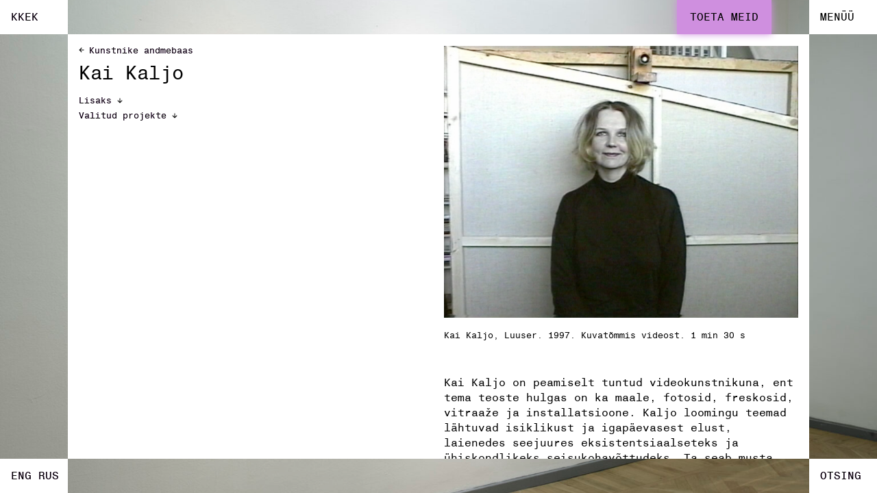

--- FILE ---
content_type: text/html; charset=utf-8
request_url: https://cca.ee/kunstnike-andmebaas/kai-kaljo
body_size: 20399
content:
<!doctype html>
<html data-n-head-ssr lang="en" data-n-head="%7B%22lang%22:%7B%22ssr%22:%22en%22%7D%7D">
  <head >
    <meta data-n-head="ssr" charset="utf-8"><meta data-n-head="ssr" name="viewport" content="width=device-width, initial-scale=1, maximum-scale=1.0,user-scalable=0"><meta data-n-head="ssr" name="msapplication-TileColor" content="#000000"><meta data-n-head="ssr" name="theme-color" content="#ffffff"><meta data-n-head="ssr" property="og:type" content="website"><meta data-n-head="ssr" name="robots" content="all"><meta data-n-head="ssr" property="og:url" content="https://cca.ee/kunstnike-andmebaas/kai-kaljo"><meta data-n-head="ssr" property="og:title" content="Kai Kaljo | Kaasaegse Kunsti Eesti Keskus"><meta data-n-head="ssr" property="og:image" content="https://cca-admin.cca.ee/wp-content/uploads/2021/09/Screenshot-2022-01-03-at-15.32.14.png"><meta data-n-head="ssr" data-hid="description" name="description" content="Center For Contemporary Arts, Estonia acts as an expert institution in international cooperation projects related to the contemporary art scene in Estonia."><meta data-n-head="ssr" property="og:description" content="Kai Kaljo on peamiselt tuntud videokunstnikuna, ent tema teoste hulgas on ka maale, fotosid, freskosid, vitraaže ja installatsioone. Kaljo loomingu..."><title>Kai Kaljo | Kaasaegse Kunsti Eesti Keskus</title><link data-n-head="ssr" rel="icon" type="image/x-icon" href="/favicons/favicon.ico"><link data-n-head="ssr" rel="apple-touch-icon" sizes="180x180" href="/favicons/apple-touch-icon.png"><link data-n-head="ssr" rel="icon" type="image/png" sizes="32x32" href="/favicons/favicon-32x32.png"><link data-n-head="ssr" rel="icon" type="image/png" sizes="16x16" href="/favicons/favicon-16x16.png"><link data-n-head="ssr" rel="manifest" href="/favicons/site.webmanifest"><link data-n-head="ssr" rel="mask-icon" href="/favicons/safari-pinned-tab.svg" color="#494949"><link data-n-head="ssr" rel="preconnect" href="https://cca-admin.cca.ee/index.php/wp-json/www-api/v1/"><link data-n-head="ssr" rel="canonical" href="https://cca.ee/kunstnike-andmebaas/kai-kaljo"><link rel="preload" href="/_nuxt/73dcb57.js" as="script"><link rel="preload" href="/_nuxt/b2d2cf5.js" as="script"><link rel="preload" href="/_nuxt/a85213b.js" as="script"><link rel="preload" href="/_nuxt/14fbb0b.js" as="script"><link rel="preload" href="/_nuxt/ba9a668.js" as="script"><style data-vue-ssr-id="7f757cd5:0 c7d10a80:0 1914e16c:0 3cf6519e:0 2c7c539f:0 19eed629:0 cb598700:0 dee878fa:0 8958c7e6:0 6be95c58:0 51936a5c:0 3f9b025f:0 4cecab55:0 5bba029f:0 9f22fb2c:0 883185b8:0 b2f7f9b4:0 09c93555:0 c8265b0c:0 734a9f73:0 40f4c673:0 4c0e1593:0 429c550c:0">a,abbr,acronym,address,applet,article,aside,audio,b,big,blockquote,body,canvas,caption,center,cite,code,dd,del,details,dfn,div,dl,dt,em,embed,fieldset,figcaption,figure,footer,form,h1,h2,h3,h4,h5,h6,header,hgroup,html,i,iframe,img,ins,kbd,label,legend,li,mark,menu,nav,object,ol,output,p,pre,q,ruby,s,samp,section,small,span,strike,strong,summary,table,tbody,td,tfoot,th,thead,time,tr,tt,u,ul,var,video{-webkit-font-smoothing:antialiased;border:none;margin:0;padding:0;text-rendering:optimizeLegibility;vertical-align:baseline}*,:after,:before,html{box-sizing:border-box}article,aside,details,figcaption,figure,footer,header,hgroup,main,nav,section,summary{display:block}audio,canvas,video{display:inline-block}body{margin:0}ul{list-style-type:none}a{background:transparent;-webkit-text-decoration:none;text-decoration:none}button{background-color:transparent;border:none;box-shadow:none;color:inherit;cursor:pointer;font-family:inherit;font-size:inherit;margin:0;padding:0}button,input{line-height:normal}input[type=search]{-webkit-appearance:textfield}input[type=search]::-webkit-search-cancel-button,input[type=search]::-webkit-search-decoration{-webkit-appearance:none}button::-moz-focus-inner,input::-moz-focus-inner{padding:0}textarea{overflow:auto;vertical-align:top}img{-ms-interpolation-mode:bicubic;display:inline-block;height:auto;max-width:100%;vertical-align:middle}input{-webkit-appearance:none;-moz-appearance:none;appearance:none;border:1px solid transparent;margin:0;padding:0}
.nuxt-progress{background-color:#b2b2b2;height:2px;left:0;opacity:1;position:fixed;right:0;top:0;transition:width .1s,opacity .4s;width:0;z-index:999999}.nuxt-progress.nuxt-progress-notransition{transition:none}.nuxt-progress-failed{background-color:red}
:root{--tile-color:#fff;--text-color:#000;--link-color:#cf8fdf;--input-color:#efefef;--hover-color:#a7a7a7;--active-color:#9a9a9a;--body-font-family:"Helvetica Monospaced W1G",monospace;--heading-font-family:"Helvetica Monospaced W1G",monospace;--magazine-font-family:Arial,Helvetica,sans-serif;--gutters:0.6rem;--content-spacing-small:0.6rem;--content-spacing-medium:1rem;--content-spacing:var(--content-spacing-small);--input-height-small:2rem;--input-height-medium:2.5rem;--input-height:var(--input-height-small);--archive-tab-height:2.2rem}@media(min-width:800px){:root{--gutters:0.6rem;--content-spacing:var(--content-spacing-medium);--input-height:var(--input-height-medium)}}@media(min-width:1000px){:root{--gutters:1rem}}@font-face{font-family:"Helvetica Monospaced W1G";font-style:normal;font-weight:400;src:url(/_nuxt/fonts/HelveticaMonospacedRegular.d119250.woff2) format("woff2"),url(/_nuxt/fonts/HelveticaMonospacedRegular.e889fa1.woff) format("woff")}@font-face{font-family:"Helvetica Monospaced W1G";font-style:normal;font-weight:700;src:url(/_nuxt/fonts/HelveticaMonospacedBold.6b194ec.woff2) format("woff2"),url(/_nuxt/fonts/HelveticaMonospacedBold.309375c.woff) format("woff")}html{--tile-color:#fff;font-size:16px}@media(min-width:1400px){html{font-size:.84vw}}body{font-feature-settings:"kern" 1,"kern";background-color:#d3d3d3;color:#000;font-family:"Helvetica Monospaced W1G",monospace;font-kerning:normal;font-size:.875rem;font-style:normal;font-weight:400;height:100vh;width:100vw}@media(min-width:1000px){body{font-size:1rem}}@media(min-width:1400px){body{font-size:1.125rem}}@media(max-width:799px){body{height:100vh;height:calc(var(--vh, 1vh)*100);overflow:hidden}}body.magazine-page{background-color:transparent;box-shadow:inset 0 0 100px #cf8fdf}.nuxt-progress{background-color:#cf8fdf;height:4px}::-moz-selection{background:#fff;color:#cf8fdf;text-decoration-color:#cf8fdf;text-shadow:0 0 10px #cf8fdf}::selection{background:#fff;color:#cf8fdf;text-decoration-color:#cf8fdf;text-shadow:0 0 10px #cf8fdf}:focus-visible{outline-color:#cf8fdf}.fade-enter-active,.fade-leave-active{transition:opacity .8s ease-in-out}.fade-enter,.fade-leave-active{opacity:0}button,input,select,textarea{font-size:.875rem}@media(min-width:1000px){button,input,select,textarea{font-size:1rem}}@media(min-width:1400px){button,input,select,textarea{font-size:1.125rem}}button:focus-visible{outline:1px solid #000}input:focus,select:focus,textarea:focus{border:1px solid #000;outline:none}p{line-height:1.4}.button,a{color:#000;text-shadow:0 0 0 #cf8fdf;transition:color .4s ease-in-out,text-shadow .4s ease-in-out}.button:hover,a:hover{color:#cf8fdf;text-shadow:0 0 10px #cf8fdf}ol,p,time,ul{font-weight:400}b,strong{font-style:normal;font-weight:700}em{font-style:italic;font-weight:400}time{font-size:.875rem}@media(min-width:1000px){time{font-size:1rem}}@media(min-width:1400px){time{font-size:1.125rem}}h1,h2,h3,h4,h5,h6{font-feature-settings:"zero" 1,"kern" 1;font-family:"Helvetica Monospaced W1G",monospace;font-weight:400;line-height:1.2}article a{-webkit-text-decoration:underline;text-decoration:underline}h1{font-size:1.5rem}@media(min-width:1000px){h1{font-size:1.75rem}}@media(min-width:1400px){h1{font-size:2rem}}h2{font-size:1.125rem}@media(min-width:1000px){h2{font-size:1.1875rem}}@media(min-width:1400px){h2{font-size:1.4375rem}}h3{font-size:.875rem;font-weight:700}@media(min-width:1000px){h3{font-size:1rem}}@media(min-width:1400px){h3{font-size:1.125rem}}h4{font-size:.875rem}@media(min-width:1000px){h4{font-size:1rem}}@media(min-width:1400px){h4{font-size:1.125rem}}h5{font-size:.75rem}@media(min-width:1000px){h5{font-size:.8125rem}}@media(min-width:1400px){h5{font-size:.875rem}}h6{font-size:.75rem}@media(min-width:1000px){h6{font-size:.8125rem}}@media(min-width:1400px){h6{font-size:.875rem}}.wide-block{flex:0 0 100%;max-width:100%;position:relative}.button{background-color:#cf8fdf;border-radius:12px;box-shadow:0 0 10px #cf8fdf;color:#000;font-size:.75rem;padding:.1rem .3rem;-webkit-text-decoration:none;text-decoration:none}@media(min-width:1000px){.button{font-size:.8125rem}}@media(min-width:1400px){.button{font-size:.875rem}}@media(min-width:800px){.button.m-large{border-radius:18px;font-size:.875rem;padding:.2rem .5rem}}@media(min-width:1000px){.button.m-large{font-size:1rem}}.button.m-active,.button:hover{color:#fff}
[data-v-05ec3b9e]:root{--tile-color:#fff;--text-color:#000;--link-color:#cf8fdf;--input-color:#efefef;--hover-color:#a7a7a7;--active-color:#9a9a9a;--body-font-family:"Helvetica Monospaced W1G",monospace;--heading-font-family:"Helvetica Monospaced W1G",monospace;--magazine-font-family:Arial,Helvetica,sans-serif;--gutters:0.6rem;--content-spacing-small:0.6rem;--content-spacing-medium:1rem;--content-spacing:var(--content-spacing-small);--input-height-small:2rem;--input-height-medium:2.5rem;--input-height:var(--input-height-small);--archive-tab-height:2.2rem}@media(min-width:800px){[data-v-05ec3b9e]:root{--gutters:0.6rem;--content-spacing:var(--content-spacing-medium);--input-height:var(--input-height-medium)}}@media(min-width:1000px){[data-v-05ec3b9e]:root{--gutters:1rem}}.logo-tiles[data-v-05ec3b9e]{display:flex;flex-direction:column;flex-wrap:wrap;height:100%;width:100vw}@media(max-width:799px){.logo-tiles[data-v-05ec3b9e]{height:100vh;height:calc(var(--vh, 1vh)*100)}}.logo-tiles__loader[data-v-05ec3b9e]{background-color:#cf8fdf;background:linear-gradient(90deg,transparent,#cf8fdf);display:none;height:100vh;left:0;position:fixed;top:0;transition:width .2s ease}.logo-tiles__row[data-v-05ec3b9e]{display:flex}@media(max-width:799px){.logo-tiles__row[data-v-05ec3b9e]{justify-content:space-between}}.logo-tiles__bg-image[data-v-05ec3b9e]{height:100%;left:0;-o-object-fit:cover;object-fit:cover;position:absolute;top:0;width:100%}
[data-v-62b4a3c3]:root{--tile-color:#fff;--text-color:#000;--link-color:#cf8fdf;--input-color:#efefef;--hover-color:#a7a7a7;--active-color:#9a9a9a;--body-font-family:"Helvetica Monospaced W1G",monospace;--heading-font-family:"Helvetica Monospaced W1G",monospace;--magazine-font-family:Arial,Helvetica,sans-serif;--gutters:0.6rem;--content-spacing-small:0.6rem;--content-spacing-medium:1rem;--content-spacing:var(--content-spacing-small);--input-height-small:2rem;--input-height-medium:2.5rem;--input-height:var(--input-height-small);--archive-tab-height:2.2rem}@media(min-width:800px){[data-v-62b4a3c3]:root{--gutters:0.6rem;--content-spacing:var(--content-spacing-medium);--input-height:var(--input-height-medium)}}@media(min-width:1000px){[data-v-62b4a3c3]:root{--gutters:1rem}}.logo-tile[data-v-62b4a3c3]{backface-visibility:hidden;display:block;height:28px;overflow:hidden;position:relative;transition:width 1s ease,height 1s ease,background-color .3s ease;width:28px}@media(min-width:800px){.logo-tile[data-v-62b4a3c3]{height:4vw;width:10vw}}@media(min-width:1200px){.logo-tile[data-v-62b4a3c3]{height:3.1rem;width:6.2rem}}.m-active-row .logo-tile[data-v-62b4a3c3]{height:calc(100vh - 56px);height:calc(var(--vh, 1vh)*100 - 56px)}@media(min-width:800px){.m-active-row .logo-tile[data-v-62b4a3c3]{height:calc(100vh - 8vw)}}@media(min-width:1200px){.m-active-row .logo-tile[data-v-62b4a3c3]{height:calc(100vh - 6.2rem)}}@media(min-width:800px){.logo-tile:not(.m-active-tile) .logo-tile__content>*[data-v-62b4a3c3]{pointer-events:none}}.logo-tile.scroll-lock[data-v-62b4a3c3]{overflow:hidden}.logo-tile__inner[data-v-62b4a3c3]{height:100%;opacity:1;transition:opacity .6s ease 1s;width:100%}@media(max-width:799px){.tile-8 .logo-tile__inner[data-v-62b4a3c3]{overflow-y:scroll}}.logo-tile__link[data-v-62b4a3c3]{display:none}@media(min-width:800px){.logo-tile__link[data-v-62b4a3c3]{align-items:flex-start;color:#000;cursor:pointer;display:inline-flex;flex-direction:column;font-family:"Helvetica Monospaced W1G",monospace;font-size:.875rem;height:4vw;line-height:4vw;padding-left:.6rem;padding-right:.6rem;position:relative;text-align:left;text-transform:uppercase;vertical-align:middle;width:100%;z-index:20}}@media(min-width:800px)and (min-width:800px){.logo-tile__link[data-v-62b4a3c3]{padding-left:.6rem;padding-right:.6rem}}@media(min-width:800px)and (min-width:1000px){.logo-tile__link[data-v-62b4a3c3]{font-size:1rem;padding-left:1rem;padding-right:1rem}}@media(min-width:800px)and (min-width:1400px){.logo-tile__link[data-v-62b4a3c3]{font-size:1.125rem}}@media(min-width:800px){.logo-tile__link[data-v-62b4a3c3]:focus{outline:none;text-shadow:0 0 10px #cf8fdf}.m-active-tile .logo-tile__link[data-v-62b4a3c3]{pointer-events:none}.logo-tile:not(.m-active-tile) .logo-tile__link[data-v-62b4a3c3]{height:100%}}@media(min-width:1200px){.logo-tile__link[data-v-62b4a3c3]{height:3.1rem;line-height:3.1rem}}.logo-tile__button[data-v-62b4a3c3]{display:block;height:28px;line-height:28px;text-align:center;text-transform:uppercase;width:100%}@media(min-width:800px){.logo-tile__button[data-v-62b4a3c3]{display:none}.logo-tile__content[data-v-62b4a3c3]{display:flex;left:0;min-height:100%;position:absolute;top:0}.tile-1 .logo-tile__content[data-v-62b4a3c3],.tile-3 .logo-tile__content[data-v-62b4a3c3],.tile-9 .logo-tile__content[data-v-62b4a3c3]{width:94vw}.tile-1 .logo-tile__content[data-v-62b4a3c3],.tile-3 .logo-tile__content[data-v-62b4a3c3]{padding-top:4vw}.tile-5 .logo-tile__content[data-v-62b4a3c3]{width:80vw}}@media(min-width:1200px){.tile-1 .logo-tile__content[data-v-62b4a3c3],.tile-3 .logo-tile__content[data-v-62b4a3c3],.tile-9 .logo-tile__content[data-v-62b4a3c3]{width:calc(100vw - 9.3rem)}.tile-1 .logo-tile__content[data-v-62b4a3c3],.tile-3 .logo-tile__content[data-v-62b4a3c3]{padding-top:3.1rem}.tile-5 .logo-tile__content[data-v-62b4a3c3]{width:calc(100vw - 12.4rem)}}.opaque-tile[data-v-62b4a3c3]{background-color:#fff}@media(min-width:800px){.tile-1[data-v-62b4a3c3]:after,.tile-3[data-v-62b4a3c3]:after,.tile-5[data-v-62b4a3c3]:after,.tile-9[data-v-62b4a3c3]:after{content:"";height:100%;left:0;opacity:0;pointer-events:none;position:absolute;top:0;transition:opacity .3s ease;width:100%;z-index:1}.tile-1[data-v-62b4a3c3]:not(.m-transitioning):not(.m-active-tile):hover:after,.tile-3[data-v-62b4a3c3]:not(.m-transitioning):not(.m-active-tile):hover:after,.tile-5[data-v-62b4a3c3]:not(.m-transitioning):not(.m-active-tile):hover:after,.tile-9[data-v-62b4a3c3]:not(.m-transitioning):not(.m-active-tile):hover:after{opacity:1}.tile-1[data-v-62b4a3c3]:after{background:linear-gradient(90deg,#fff,#cf8fdf)}.tile-3[data-v-62b4a3c3]:after,.tile-9[data-v-62b4a3c3]:after{background:linear-gradient(90deg,#cf8fdf,#fff)}}.tile-5[data-v-62b4a3c3]:not(.m-active-tile){cursor:pointer}@media(min-width:800px){.tile-5[data-v-62b4a3c3]:after{background:linear-gradient(0deg,#fff,#cf8fdf)}.tile-2[data-v-62b4a3c3],.tile-5[data-v-62b4a3c3],.tile-8[data-v-62b4a3c3]{width:4vw}}@media(min-width:1200px){.tile-2[data-v-62b4a3c3],.tile-5[data-v-62b4a3c3],.tile-8[data-v-62b4a3c3]{width:3.1rem}}.tile-1[data-v-62b4a3c3],.tile-3[data-v-62b4a3c3],.tile-5[data-v-62b4a3c3],.tile-9[data-v-62b4a3c3]{scroll-behavior:smooth}.tile-1.m-active-tile[data-v-62b4a3c3],.tile-3.m-active-tile[data-v-62b4a3c3],.tile-5.m-active-tile[data-v-62b4a3c3],.tile-9.m-active-tile[data-v-62b4a3c3]{-webkit-overflow-scrolling:touch;overflow-y:auto}.column-1 .tile-1[data-v-62b4a3c3],.column-1 .tile-4[data-v-62b4a3c3],.column-1 .tile-7[data-v-62b4a3c3]{width:calc(100vw - 56px)}@media(min-width:800px){.column-1 .tile-1[data-v-62b4a3c3],.column-1 .tile-4[data-v-62b4a3c3],.column-1 .tile-7[data-v-62b4a3c3]{width:86vw}}@media(min-width:1200px){.column-1 .tile-1[data-v-62b4a3c3],.column-1 .tile-4[data-v-62b4a3c3],.column-1 .tile-7[data-v-62b4a3c3]{width:calc(100vw - 9.3rem)}}.column-2 .tile-2[data-v-62b4a3c3],.column-2 .tile-5[data-v-62b4a3c3],.column-2 .tile-8[data-v-62b4a3c3]{width:calc(100vw - 56px)}@media(min-width:800px){.column-2 .tile-2[data-v-62b4a3c3],.column-2 .tile-5[data-v-62b4a3c3],.column-2 .tile-8[data-v-62b4a3c3]{width:80vw}}@media(min-width:1200px){.column-2 .tile-2[data-v-62b4a3c3],.column-2 .tile-5[data-v-62b4a3c3],.column-2 .tile-8[data-v-62b4a3c3]{width:calc(100vw - 12.4rem)}}.column-3 .tile-3[data-v-62b4a3c3],.column-3 .tile-6[data-v-62b4a3c3],.column-3 .tile-9[data-v-62b4a3c3]{width:calc(100vw - 56px)}@media(min-width:800px){.column-3 .tile-3[data-v-62b4a3c3],.column-3 .tile-6[data-v-62b4a3c3],.column-3 .tile-9[data-v-62b4a3c3]{width:86vw}}@media(min-width:1200px){.column-3 .tile-3[data-v-62b4a3c3],.column-3 .tile-6[data-v-62b4a3c3],.column-3 .tile-9[data-v-62b4a3c3]{width:calc(100vw - 9.3rem)}}.transparent-tile[data-v-62b4a3c3]{cursor:pointer}.column-2 .transparent-tile:not(.m-transitioning).m-active-tile[data-v-62b4a3c3] .background-project-info,.column-2 .transparent-tile[data-v-62b4a3c3]:not(.m-transitioning):hover .background-project-info,.m-active-row .transparent-tile:not(.m-transitioning).m-active-tile[data-v-62b4a3c3] .background-project-info,.m-active-row .transparent-tile[data-v-62b4a3c3]:not(.m-transitioning):hover .background-project-info{opacity:1}.initial-anime .logo-tile__inner[data-v-62b4a3c3]{opacity:0}.initial-anime .tile-1[data-v-62b4a3c3],.initial-anime .tile-3[data-v-62b4a3c3],.initial-anime .tile-7[data-v-62b4a3c3],.initial-anime .tile-9[data-v-62b4a3c3]{height:25vh;width:25vw}@media(max-width:799px){.initial-anime .tile-1[data-v-62b4a3c3],.initial-anime .tile-3[data-v-62b4a3c3],.initial-anime .tile-7[data-v-62b4a3c3],.initial-anime .tile-9[data-v-62b4a3c3]{height:25vh;height:calc(var(--vh, 1vh)*25)}}.initial-anime .tile-2[data-v-62b4a3c3],.initial-anime .tile-8[data-v-62b4a3c3]{height:25vh;width:50vw}@media(max-width:799px){.initial-anime .tile-2[data-v-62b4a3c3],.initial-anime .tile-8[data-v-62b4a3c3]{height:25vh;height:calc(var(--vh, 1vh)*25)}}.initial-anime .tile-4[data-v-62b4a3c3],.initial-anime .tile-6[data-v-62b4a3c3]{height:50vh;width:25vw}@media(max-width:799px){.initial-anime .tile-4[data-v-62b4a3c3],.initial-anime .tile-6[data-v-62b4a3c3]{height:50vh;height:calc(var(--vh, 1vh)*50)}}.initial-anime .tile-5[data-v-62b4a3c3]{height:50vh;width:50vw}@media(max-width:799px){.initial-anime .tile-5[data-v-62b4a3c3]{height:50vh;height:calc(var(--vh, 1vh)*50)}}
[data-v-2b52703c]:root{--tile-color:#fff;--text-color:#000;--link-color:#cf8fdf;--input-color:#efefef;--hover-color:#a7a7a7;--active-color:#9a9a9a;--body-font-family:"Helvetica Monospaced W1G",monospace;--heading-font-family:"Helvetica Monospaced W1G",monospace;--magazine-font-family:Arial,Helvetica,sans-serif;--gutters:0.6rem;--content-spacing-small:0.6rem;--content-spacing-medium:1rem;--content-spacing:var(--content-spacing-small);--input-height-small:2rem;--input-height-medium:2.5rem;--input-height:var(--input-height-small);--archive-tab-height:2.2rem}@media(min-width:800px){[data-v-2b52703c]:root{--gutters:0.6rem;--content-spacing:var(--content-spacing-medium);--input-height:var(--input-height-medium)}}@media(min-width:1000px){[data-v-2b52703c]:root{--gutters:1rem}}.front-page-content[data-v-2b52703c]{justify-content:flex-start;padding-bottom:.3rem;padding-left:.3rem;padding-right:.3rem}@media(min-width:800px){.front-page-content[data-v-2b52703c]{padding-bottom:.3rem;padding-left:.3rem;padding-right:.3rem}}@media(min-width:1000px){.front-page-content[data-v-2b52703c]{padding-bottom:.5rem;padding-left:.5rem;padding-right:.5rem}}.front-page-content__intro[data-v-2b52703c]{font-family:"Helvetica Monospaced W1G",monospace;font-size:1.5rem;margin-bottom:4rem;padding:.6rem .3rem .3rem;width:100%}@media(min-width:800px){.front-page-content__intro[data-v-2b52703c]{padding-top:.6rem}}@media(min-width:1000px){.front-page-content__intro[data-v-2b52703c]{padding-top:1rem}}@media(min-width:800px){.front-page-content__intro[data-v-2b52703c]{padding-bottom:.3rem;padding-left:.3rem;padding-right:.3rem}}@media(min-width:1000px){.front-page-content__intro[data-v-2b52703c]{padding-bottom:.5rem;padding-left:.5rem;padding-right:.5rem}}@media(min-width:800px){.front-page-content__intro[data-v-2b52703c]{margin-bottom:6.4rem}}@media(min-width:1000px){.front-page-content__intro[data-v-2b52703c]{font-size:1.75rem}}@media(min-width:1400px){.front-page-content__intro[data-v-2b52703c]{font-size:2rem}}@media(min-width:1200px){.front-page-content__intro[data-v-2b52703c]{width:84%}}.front-page-content__intro[data-v-2b52703c] p{line-height:1.2}
[data-v-23a0af3e]:root{--tile-color:#fff;--text-color:#000;--link-color:#cf8fdf;--input-color:#efefef;--hover-color:#a7a7a7;--active-color:#9a9a9a;--body-font-family:"Helvetica Monospaced W1G",monospace;--heading-font-family:"Helvetica Monospaced W1G",monospace;--magazine-font-family:Arial,Helvetica,sans-serif;--gutters:0.6rem;--content-spacing-small:0.6rem;--content-spacing-medium:1rem;--content-spacing:var(--content-spacing-small);--input-height-small:2rem;--input-height-medium:2.5rem;--input-height:var(--input-height-small);--archive-tab-height:2.2rem}@media(min-width:800px){[data-v-23a0af3e]:root{--gutters:0.6rem;--content-spacing:var(--content-spacing-medium);--input-height:var(--input-height-medium)}}@media(min-width:1000px){[data-v-23a0af3e]:root{--gutters:1rem}}.background-project-info[data-v-23a0af3e]{align-items:center;color:#fff;display:flex;justify-content:center;mix-blend-mode:difference;opacity:0;padding:.3rem;position:absolute;text-align:center;transition:.4s ease}@media(min-width:800px){.background-project-info[data-v-23a0af3e]{padding:.3rem}}@media(min-width:1000px){.background-project-info[data-v-23a0af3e]{padding:.5rem}}.background-project-info a[data-v-23a0af3e]{color:#fff;-webkit-text-decoration:underline;text-decoration:underline}.background-project-info a[data-v-23a0af3e]:hover{-webkit-text-decoration:none;text-decoration:none}.background-project-info.m-bottom[data-v-23a0af3e],.background-project-info.m-top[data-v-23a0af3e]{width:80vw}@media(min-width:1200px){.background-project-info.m-bottom[data-v-23a0af3e],.background-project-info.m-top[data-v-23a0af3e]{width:87.6rem}}.background-project-info.m-bottom[data-v-23a0af3e]{bottom:0}.background-project-info.m-left[data-v-23a0af3e],.background-project-info.m-right[data-v-23a0af3e]{height:calc(100vh - 8vw);writing-mode:vertical-rl}@media(min-width:1200px){.background-project-info.m-left[data-v-23a0af3e],.background-project-info.m-right[data-v-23a0af3e]{height:calc(100vh - 6.2rem)}}.background-project-info.m-left.m-safari[data-v-23a0af3e],.background-project-info.m-right.m-safari[data-v-23a0af3e]{transform:translateX(-50%)}.background-project-info.m-left[data-v-23a0af3e]{left:0}.background-project-info.m-right[data-v-23a0af3e]{right:0}
[data-v-558265e6]:root{--tile-color:#fff;--text-color:#000;--link-color:#cf8fdf;--input-color:#efefef;--hover-color:#a7a7a7;--active-color:#9a9a9a;--body-font-family:"Helvetica Monospaced W1G",monospace;--heading-font-family:"Helvetica Monospaced W1G",monospace;--magazine-font-family:Arial,Helvetica,sans-serif;--gutters:0.6rem;--content-spacing-small:0.6rem;--content-spacing-medium:1rem;--content-spacing:var(--content-spacing-small);--input-height-small:2rem;--input-height-medium:2.5rem;--input-height:var(--input-height-small);--archive-tab-height:2.2rem}@media(min-width:800px){[data-v-558265e6]:root{--gutters:0.6rem;--content-spacing:var(--content-spacing-medium);--input-height:var(--input-height-medium)}}@media(min-width:1000px){[data-v-558265e6]:root{--gutters:1rem}}.primary-navigation[data-v-558265e6]{display:none;padding:.6rem}@media(min-width:800px){.primary-navigation[data-v-558265e6]{padding:.6rem}}@media(min-width:1000px){.primary-navigation[data-v-558265e6]{padding:1rem}}@media(min-width:800px){.primary-navigation[data-v-558265e6]{display:flex;flex-direction:column;flex-grow:1}}.primary-navigation.m-small-screen[data-v-558265e6]{display:block}@media(min-width:800px){.primary-navigation.m-small-screen[data-v-558265e6]{display:none}}.primary-navigation__bottom-menu[data-v-558265e6],.primary-navigation__top-menu[data-v-558265e6]{align-items:flex-start;display:flex;flex-direction:column;margin-bottom:2rem}.primary-navigation__bottom-menu a[data-v-558265e6],.primary-navigation__top-menu a[data-v-558265e6]{font-family:"Helvetica Monospaced W1G",monospace}.primary-navigation__bottom-menu a[data-v-558265e6]:hover,.primary-navigation__top-menu a[data-v-558265e6]:hover{color:#cf8fdf}.primary-navigation__bottom-menu a.nuxt-link-exact-active[data-v-558265e6],.primary-navigation__top-menu a.nuxt-link-exact-active[data-v-558265e6]{-webkit-text-decoration:underline;text-decoration:underline}.primary-navigation__top-menu[data-v-558265e6]{margin-bottom:2.5rem}@media(min-width:800px){.primary-navigation__top-menu[data-v-558265e6]{margin-bottom:7.5rem}}.primary-navigation__top-menu a[data-v-558265e6]{font-size:1.5rem;line-height:1.2;text-transform:uppercase}@media(min-width:1000px){.primary-navigation__top-menu a[data-v-558265e6]{font-size:1.75rem}}@media(min-width:1400px){.primary-navigation__top-menu a[data-v-558265e6]{font-size:2rem}}@media(max-width:799px){.primary-navigation__top-menu a[data-v-558265e6]{line-height:1;margin-bottom:.6rem}}.primary-navigation__bottom-menu a[data-v-558265e6]{font-size:.875rem;line-height:1.4}@media(min-width:1000px){.primary-navigation__bottom-menu a[data-v-558265e6]{font-size:1rem}}@media(min-width:1400px){.primary-navigation__bottom-menu a[data-v-558265e6]{font-size:1.125rem}}@media(max-width:799px){.primary-navigation__bottom-menu a[data-v-558265e6]{margin-bottom:.2rem}}.primary-navigation__social-links[data-v-558265e6]{margin-top:auto}
[data-v-3dd11cfc]:root{--tile-color:#fff;--text-color:#000;--link-color:#cf8fdf;--input-color:#efefef;--hover-color:#a7a7a7;--active-color:#9a9a9a;--body-font-family:"Helvetica Monospaced W1G",monospace;--heading-font-family:"Helvetica Monospaced W1G",monospace;--magazine-font-family:Arial,Helvetica,sans-serif;--gutters:0.6rem;--content-spacing-small:0.6rem;--content-spacing-medium:1rem;--content-spacing:var(--content-spacing-small);--input-height-small:2rem;--input-height-medium:2.5rem;--input-height:var(--input-height-small);--archive-tab-height:2.2rem}@media(min-width:800px){[data-v-3dd11cfc]:root{--gutters:0.6rem;--content-spacing:var(--content-spacing-medium);--input-height:var(--input-height-medium)}}@media(min-width:1000px){[data-v-3dd11cfc]:root{--gutters:1rem}}.tile-5[data-v-3dd11cfc] .logo-tile__content{opacity:0;transition:opacity .5s ease}.tile-5:not(.m-transitioning).m-active-tile[data-v-3dd11cfc] .logo-tile__content{opacity:1}
[data-v-4aec0b0a]:root{--tile-color:#fff;--text-color:#000;--link-color:#cf8fdf;--input-color:#efefef;--hover-color:#a7a7a7;--active-color:#9a9a9a;--body-font-family:"Helvetica Monospaced W1G",monospace;--heading-font-family:"Helvetica Monospaced W1G",monospace;--magazine-font-family:Arial,Helvetica,sans-serif;--gutters:0.6rem;--content-spacing-small:0.6rem;--content-spacing-medium:1rem;--content-spacing:var(--content-spacing-small);--input-height-small:2rem;--input-height-medium:2.5rem;--input-height:var(--input-height-small);--archive-tab-height:2.2rem}@media(min-width:800px){[data-v-4aec0b0a]:root{--gutters:0.6rem;--content-spacing:var(--content-spacing-medium);--input-height:var(--input-height-medium)}}@media(min-width:1000px){[data-v-4aec0b0a]:root{--gutters:1rem}}.sub-title[data-v-4aec0b0a]{margin-bottom:.6rem}@media(min-width:800px){.sub-title[data-v-4aec0b0a]{margin-bottom:1rem}}.artist-cv[data-v-4aec0b0a]{flex:0 0 100%;font-size:.75rem;max-width:100%;padding-left:.3rem;padding-right:.3rem}@media(min-width:1000px){.artist-cv[data-v-4aec0b0a]{font-size:.8125rem}}@media(min-width:1400px){.artist-cv[data-v-4aec0b0a]{font-size:.875rem}}@media(min-width:800px){.artist-cv[data-v-4aec0b0a]{padding-left:.3rem;padding-right:.3rem}}@media(min-width:1000px){.artist-cv[data-v-4aec0b0a]{padding-left:.5rem;padding-right:.5rem}}@media(min-width:800px){.artist-cv[data-v-4aec0b0a]{flex:0 0 50%;max-width:50%}}.artist-projects[data-v-4aec0b0a]{border-bottom:1px solid #a7a7a7;flex:0 0 100%;max-width:100%}.artist-projects__title[data-v-4aec0b0a]{background-color:#fff;display:flex;padding-left:.3rem;padding-right:.3rem;padding-top:1.2rem;position:relative;z-index:2}@media(min-width:800px){.artist-projects__title[data-v-4aec0b0a]{padding-left:.3rem;padding-right:.3rem}}@media(min-width:1000px){.artist-projects__title[data-v-4aec0b0a]{padding-left:.5rem;padding-right:.5rem}}@media(min-width:800px){.artist-projects__title[data-v-4aec0b0a]{padding-top:2rem}}.artist-resources-title[data-v-4aec0b0a]{flex:0 0 100%;max-width:100%;padding-left:.3rem;padding-right:.3rem}@media(min-width:800px){.artist-resources-title[data-v-4aec0b0a]{padding-left:.3rem;padding-right:.3rem}}@media(min-width:1000px){.artist-resources-title[data-v-4aec0b0a]{padding-left:.5rem;padding-right:.5rem}}@media(min-width:800px){.artist-resources-title[data-v-4aec0b0a]{flex:0 0 50%;max-width:50%}}
[data-v-2a7b9206]:root{--tile-color:#fff;--text-color:#000;--link-color:#cf8fdf;--input-color:#efefef;--hover-color:#a7a7a7;--active-color:#9a9a9a;--body-font-family:"Helvetica Monospaced W1G",monospace;--heading-font-family:"Helvetica Monospaced W1G",monospace;--magazine-font-family:Arial,Helvetica,sans-serif;--gutters:0.6rem;--content-spacing-small:0.6rem;--content-spacing-medium:1rem;--content-spacing:var(--content-spacing-small);--input-height-small:2rem;--input-height-medium:2.5rem;--input-height:var(--input-height-small);--archive-tab-height:2.2rem}@media(min-width:800px){[data-v-2a7b9206]:root{--gutters:0.6rem;--content-spacing:var(--content-spacing-medium);--input-height:var(--input-height-medium)}}@media(min-width:1000px){[data-v-2a7b9206]:root{--gutters:1rem}}.page-wrapper[data-v-2a7b9206]{display:flex;flex-flow:row wrap;height:100%;margin-left:auto;margin-right:auto;max-width:100%;width:100%}@media(min-width:800px){.page-wrapper[data-v-2a7b9206]{justify-content:flex-end}.page-wrapper.m-archive[data-v-2a7b9206]{bottom:0;flex-flow:column;justify-content:flex-start;left:0;overflow:hidden;position:absolute;right:0;top:0}}
[data-v-84695392]:root{--tile-color:#fff;--text-color:#000;--link-color:#cf8fdf;--input-color:#efefef;--hover-color:#a7a7a7;--active-color:#9a9a9a;--body-font-family:"Helvetica Monospaced W1G",monospace;--heading-font-family:"Helvetica Monospaced W1G",monospace;--magazine-font-family:Arial,Helvetica,sans-serif;--gutters:0.6rem;--content-spacing-small:0.6rem;--content-spacing-medium:1rem;--content-spacing:var(--content-spacing-small);--input-height-small:2rem;--input-height-medium:2.5rem;--input-height:var(--input-height-small);--archive-tab-height:2.2rem}@media(min-width:800px){[data-v-84695392]:root{--gutters:0.6rem;--content-spacing:var(--content-spacing-medium);--input-height:var(--input-height-medium)}}@media(min-width:1000px){[data-v-84695392]:root{--gutters:1rem}}.page-header[data-v-84695392]{flex:0 0 100%;max-width:100%;padding:.6rem;position:relative}@media(min-width:800px){.page-header[data-v-84695392]{padding:.6rem}}@media(min-width:1000px){.page-header[data-v-84695392]{padding:1rem}}@media(max-width:799px){.page-header[data-v-84695392]{margin-bottom:2rem;padding-bottom:0}}@media(max-width:799px)and (min-width:800px){.page-header[data-v-84695392]{margin-bottom:3.2rem}}@media(min-width:800px){.page-header[data-v-84695392]{flex:0 0 50%;height:100%;left:0;max-width:50%;position:absolute;top:0;width:100%}}@media(min-width:1200px){.page-header[data-v-84695392]{flex:0 0 33.3333333333%;max-width:33.3333333333%}}.page-header.artists-block__page-header[data-v-84695392]{flex:0 0 100%;max-width:100%}.page-header.artists-block__page-header .page-header__content[data-v-84695392]{position:relative!important}@media(min-width:800px){.page-header.artists-block__page-header[data-v-84695392]{flex:0 0 37.5%;height:calc(100vh - 8vw);left:0;max-width:37.5%;overflow-y:auto;position:sticky;top:0}}@media(min-width:1200px){.page-header.artists-block__page-header[data-v-84695392]{height:calc(100vh - 6.2rem)}.page-header.artists-block__page-header[data-v-84695392] p{width:80%}}.page-header__content[data-v-84695392]{top:.6rem}@media(min-width:800px){.page-header__content[data-v-84695392]{top:.6rem}}@media(min-width:1000px){.page-header__content[data-v-84695392]{top:1rem}}.page-header__slot[data-v-84695392],.page-header__title[data-v-84695392]{flex:0 0 100%;max-width:100%}.page-header__title[data-v-84695392]{margin-bottom:.6rem}@media(min-width:800px){.page-header__title[data-v-84695392]{margin-bottom:1rem}}.page-header__title-navigation[data-v-84695392]{align-items:center;color:#a7a7a7;display:inline-block;display:flex;font-size:.75rem;margin-bottom:.6rem}@media(min-width:1000px){.page-header__title-navigation[data-v-84695392]{font-size:.8125rem}}@media(min-width:1400px){.page-header__title-navigation[data-v-84695392]{font-size:.875rem}}.page-header__title-navigation.m-link-available[data-v-84695392]{color:#000}.page-header__title-navigation[data-v-84695392]:hover{color:#cf8fdf}.page-header__title-navigation[data-v-84695392]:not(.m-link-available){cursor:default;pointer-events:none}.page-header__title-navigation[data-v-84695392] svg{margin-right:.4rem}.page-header__slot[data-v-84695392]{display:flex;flex-direction:column;gap:1rem}.page-header__slot[data-v-84695392]>:last-child{margin-bottom:.6rem}@media(min-width:800px){.page-header__slot[data-v-84695392]>:last-child{margin-bottom:1rem}}
[data-v-7a481032]:root{--tile-color:#fff;--text-color:#000;--link-color:#cf8fdf;--input-color:#efefef;--hover-color:#a7a7a7;--active-color:#9a9a9a;--body-font-family:"Helvetica Monospaced W1G",monospace;--heading-font-family:"Helvetica Monospaced W1G",monospace;--magazine-font-family:Arial,Helvetica,sans-serif;--gutters:0.6rem;--content-spacing-small:0.6rem;--content-spacing-medium:1rem;--content-spacing:var(--content-spacing-small);--input-height-small:2rem;--input-height-medium:2.5rem;--input-height:var(--input-height-small);--archive-tab-height:2.2rem}@media(min-width:800px){[data-v-7a481032]:root{--gutters:0.6rem;--content-spacing:var(--content-spacing-medium);--input-height:var(--input-height-medium)}}@media(min-width:1000px){[data-v-7a481032]:root{--gutters:1rem}}svg[data-v-7a481032]{height:.5rem;width:.5rem}
[data-v-5b85d50e]:root{--tile-color:#fff;--text-color:#000;--link-color:#cf8fdf;--input-color:#efefef;--hover-color:#a7a7a7;--active-color:#9a9a9a;--body-font-family:"Helvetica Monospaced W1G",monospace;--heading-font-family:"Helvetica Monospaced W1G",monospace;--magazine-font-family:Arial,Helvetica,sans-serif;--gutters:0.6rem;--content-spacing-small:0.6rem;--content-spacing-medium:1rem;--content-spacing:var(--content-spacing-small);--input-height-small:2rem;--input-height-medium:2.5rem;--input-height:var(--input-height-small);--archive-tab-height:2.2rem}@media(min-width:800px){[data-v-5b85d50e]:root{--gutters:0.6rem;--content-spacing:var(--content-spacing-medium);--input-height:var(--input-height-medium)}}@media(min-width:1000px){[data-v-5b85d50e]:root{--gutters:1rem}}.sub-page-navigation[data-v-5b85d50e]{align-items:flex-start;display:flex;flex-direction:column}.sub-page-navigation__link[data-v-5b85d50e]{font-size:.75rem;line-height:1.2;padding-bottom:.4rem}@media(min-width:1000px){.sub-page-navigation__link[data-v-5b85d50e]{font-size:.8125rem}}@media(min-width:1400px){.sub-page-navigation__link[data-v-5b85d50e]{font-size:.875rem}}.sub-page-navigation__link.m-active-link[data-v-5b85d50e]{color:#cf8fdf}
[data-v-9c29a88a]:root{--tile-color:#fff;--text-color:#000;--link-color:#cf8fdf;--input-color:#efefef;--hover-color:#a7a7a7;--active-color:#9a9a9a;--body-font-family:"Helvetica Monospaced W1G",monospace;--heading-font-family:"Helvetica Monospaced W1G",monospace;--magazine-font-family:Arial,Helvetica,sans-serif;--gutters:0.6rem;--content-spacing-small:0.6rem;--content-spacing-medium:1rem;--content-spacing:var(--content-spacing-small);--input-height-small:2rem;--input-height-medium:2.5rem;--input-height:var(--input-height-small);--archive-tab-height:2.2rem}@media(min-width:800px){[data-v-9c29a88a]:root{--gutters:0.6rem;--content-spacing:var(--content-spacing-medium);--input-height:var(--input-height-medium)}}@media(min-width:1000px){[data-v-9c29a88a]:root{--gutters:1rem}}.page-content[data-v-9c29a88a]{align-items:flex-end;display:flex;flex:0 0 100%;flex-flow:row wrap;flex-direction:column;margin-left:auto;margin-right:auto;max-width:100%;padding:.6rem .3rem;width:100%}@media(min-width:800px){.page-content[data-v-9c29a88a]{padding-bottom:.6rem;padding-top:.6rem}}@media(min-width:1000px){.page-content[data-v-9c29a88a]{padding-bottom:1rem;padding-top:1rem}}@media(min-width:800px){.page-content[data-v-9c29a88a]{padding-left:.3rem;padding-right:.3rem}}@media(min-width:1000px){.page-content[data-v-9c29a88a]{padding-left:.5rem;padding-right:.5rem}}.page-content[data-v-9c29a88a] .flexible-content:first-child>:first-child{padding-top:0}.page-content__row[data-v-9c29a88a]{display:flex;flex-flow:row wrap;margin-left:auto;margin-right:auto;max-width:100%;width:100%}.page-content__row[data-v-9c29a88a]:not(.m-no-margin){margin-bottom:2rem}@media(min-width:800px){.page-content__row[data-v-9c29a88a]:not(.m-no-margin){margin-bottom:3.2rem}.page-content__row[data-v-9c29a88a]{justify-content:flex-end}}.page-content__content[data-v-9c29a88a],.page-content__thumbnail-wrapper[data-v-9c29a88a]{flex:0 0 100%;max-width:100%;padding-left:.3rem;padding-right:.3rem}@media(min-width:800px){.page-content__content[data-v-9c29a88a],.page-content__thumbnail-wrapper[data-v-9c29a88a]{padding-left:.3rem;padding-right:.3rem}}@media(min-width:1000px){.page-content__content[data-v-9c29a88a],.page-content__thumbnail-wrapper[data-v-9c29a88a]{padding-left:.5rem;padding-right:.5rem}}@media(min-width:800px){.page-content__content[data-v-9c29a88a],.page-content__thumbnail-wrapper[data-v-9c29a88a]{flex:0 0 50%;max-width:50%}}.page-content__thumbnail-wrapper[data-v-9c29a88a]{margin-bottom:2rem}@media(min-width:800px){.page-content__thumbnail-wrapper[data-v-9c29a88a]{margin-bottom:3.2rem}.page-content__thumbnail[data-v-9c29a88a]{height:20rem;-o-object-fit:contain;object-fit:contain}}@media(min-width:1000px){.page-content__thumbnail[data-v-9c29a88a]{height:25rem}}.page-content__figure-caption[data-v-9c29a88a]{font-size:.75rem;margin-top:.6rem}@media(min-width:800px){.page-content__figure-caption[data-v-9c29a88a]{margin-top:1rem}}@media(min-width:1000px){.page-content__figure-caption[data-v-9c29a88a]{font-size:.8125rem}}@media(min-width:1400px){.page-content__figure-caption[data-v-9c29a88a]{font-size:.875rem}}
[data-v-4979f6b6]:root{--tile-color:#fff;--text-color:#000;--link-color:#cf8fdf;--input-color:#efefef;--hover-color:#a7a7a7;--active-color:#9a9a9a;--body-font-family:"Helvetica Monospaced W1G",monospace;--heading-font-family:"Helvetica Monospaced W1G",monospace;--magazine-font-family:Arial,Helvetica,sans-serif;--gutters:0.6rem;--content-spacing-small:0.6rem;--content-spacing-medium:1rem;--content-spacing:var(--content-spacing-small);--input-height-small:2rem;--input-height-medium:2.5rem;--input-height:var(--input-height-small);--archive-tab-height:2.2rem}@media(min-width:800px){[data-v-4979f6b6]:root{--gutters:0.6rem;--content-spacing:var(--content-spacing-medium);--input-height:var(--input-height-medium)}}@media(min-width:1000px){[data-v-4979f6b6]:root{--gutters:1rem}}.responsive-image[data-v-4979f6b6]{opacity:0;width:100%}.responsive-image.lazyloaded[data-v-4979f6b6]{opacity:1}
[data-v-8b70fa94]:root{--tile-color:#fff;--text-color:#000;--link-color:#cf8fdf;--input-color:#efefef;--hover-color:#a7a7a7;--active-color:#9a9a9a;--body-font-family:"Helvetica Monospaced W1G",monospace;--heading-font-family:"Helvetica Monospaced W1G",monospace;--magazine-font-family:Arial,Helvetica,sans-serif;--gutters:0.6rem;--content-spacing-small:0.6rem;--content-spacing-medium:1rem;--content-spacing:var(--content-spacing-small);--input-height-small:2rem;--input-height-medium:2.5rem;--input-height:var(--input-height-small);--archive-tab-height:2.2rem}@media(min-width:800px){[data-v-8b70fa94]:root{--gutters:0.6rem;--content-spacing:var(--content-spacing-medium);--input-height:var(--input-height-medium)}}@media(min-width:1000px){[data-v-8b70fa94]:root{--gutters:1rem}}article[data-v-8b70fa94] hr:not(:last-child),article[data-v-8b70fa94] ol:not(:last-child),article[data-v-8b70fa94] p:not(:last-child),article[data-v-8b70fa94] ul:not(:last-child){margin-bottom:1.2rem}@media(min-width:800px){article[data-v-8b70fa94] hr:not(:last-child),article[data-v-8b70fa94] ol:not(:last-child),article[data-v-8b70fa94] p:not(:last-child),article[data-v-8b70fa94] ul:not(:last-child){margin-bottom:2rem}}article[data-v-8b70fa94] ul li:before{content:"◦";left:0;padding-right:.6rem;position:absolute}article[data-v-8b70fa94] ol li,article[data-v-8b70fa94] ul li{margin-bottom:.5rem;padding-left:1rem;position:relative}article[data-v-8b70fa94] h1,article[data-v-8b70fa94] h2,article[data-v-8b70fa94] h3,article[data-v-8b70fa94] h4,article[data-v-8b70fa94] h5,article[data-v-8b70fa94] h6{margin-bottom:.6rem}@media(min-width:800px){article[data-v-8b70fa94] h1,article[data-v-8b70fa94] h2,article[data-v-8b70fa94] h3,article[data-v-8b70fa94] h4,article[data-v-8b70fa94] h5,article[data-v-8b70fa94] h6{margin-bottom:1rem}}article[data-v-8b70fa94] hr{border:#000;border-bottom:1px solid;margin-top:0}article[data-v-8b70fa94] .alignnone{height:auto;margin-left:0;margin-right:0;max-width:100%}article[data-v-8b70fa94] .aligncenter{display:block;height:auto;margin:1rem auto}article[data-v-8b70fa94] .alignleft,article[data-v-8b70fa94] .alignright{height:auto;margin-bottom:1rem}@media(min-width:800px){article[data-v-8b70fa94] .alignleft{float:left;margin-right:1rem}article[data-v-8b70fa94] .alignright{float:right;margin-left:1rem}}
[data-v-0fe4c7be]:root{--tile-color:#fff;--text-color:#000;--link-color:#cf8fdf;--input-color:#efefef;--hover-color:#a7a7a7;--active-color:#9a9a9a;--body-font-family:"Helvetica Monospaced W1G",monospace;--heading-font-family:"Helvetica Monospaced W1G",monospace;--magazine-font-family:Arial,Helvetica,sans-serif;--gutters:0.6rem;--content-spacing-small:0.6rem;--content-spacing-medium:1rem;--content-spacing:var(--content-spacing-small);--input-height-small:2rem;--input-height-medium:2.5rem;--input-height:var(--input-height-small);--archive-tab-height:2.2rem}@media(min-width:800px){[data-v-0fe4c7be]:root{--gutters:0.6rem;--content-spacing:var(--content-spacing-medium);--input-height:var(--input-height-medium)}}@media(min-width:1000px){[data-v-0fe4c7be]:root{--gutters:1rem}}.more-resources[data-v-0fe4c7be]{display:flex;flex:0 0 100%;flex-flow:row wrap;margin-bottom:-.6rem;margin-left:0;margin-right:0;max-width:100%;width:100%}@media(min-width:800px){.more-resources[data-v-0fe4c7be]{flex:0 0 50%;margin-bottom:-1rem;max-width:50%}}.more-resources__link[data-v-0fe4c7be]{flex:0 0 100%;margin-bottom:.6rem;max-width:100%;padding-left:.3rem;padding-right:.3rem;-webkit-text-decoration:underline;text-decoration:underline}@media(min-width:800px){.more-resources__link[data-v-0fe4c7be]{padding-left:.3rem;padding-right:.3rem}}@media(min-width:1000px){.more-resources__link[data-v-0fe4c7be]{padding-left:.5rem;padding-right:.5rem}}@media(min-width:800px){.more-resources__link[data-v-0fe4c7be]{margin-bottom:1rem}}
[data-v-4b5468c5]:root{--tile-color:#fff;--text-color:#000;--link-color:#cf8fdf;--input-color:#efefef;--hover-color:#a7a7a7;--active-color:#9a9a9a;--body-font-family:"Helvetica Monospaced W1G",monospace;--heading-font-family:"Helvetica Monospaced W1G",monospace;--magazine-font-family:Arial,Helvetica,sans-serif;--gutters:0.6rem;--content-spacing-small:0.6rem;--content-spacing-medium:1rem;--content-spacing:var(--content-spacing-small);--input-height-small:2rem;--input-height-medium:2.5rem;--input-height:var(--input-height-small);--archive-tab-height:2.2rem}@media(min-width:800px){[data-v-4b5468c5]:root{--gutters:0.6rem;--content-spacing:var(--content-spacing-medium);--input-height:var(--input-height-medium)}}@media(min-width:1000px){[data-v-4b5468c5]:root{--gutters:1rem}}.artist-project[data-v-4b5468c5]{padding-left:.3rem;padding-right:.3rem}@media(min-width:800px){.artist-project[data-v-4b5468c5]{padding-left:.3rem;padding-right:.3rem}}@media(min-width:1000px){.artist-project[data-v-4b5468c5]{padding-left:.5rem;padding-right:.5rem}}
:root{--tile-color:#fff;--text-color:#000;--link-color:#cf8fdf;--input-color:#efefef;--hover-color:#a7a7a7;--active-color:#9a9a9a;--body-font-family:"Helvetica Monospaced W1G",monospace;--heading-font-family:"Helvetica Monospaced W1G",monospace;--magazine-font-family:Arial,Helvetica,sans-serif;--gutters:0.6rem;--content-spacing-small:0.6rem;--content-spacing-medium:1rem;--content-spacing:var(--content-spacing-small);--input-height-small:2rem;--input-height-medium:2.5rem;--input-height:var(--input-height-small);--archive-tab-height:2.2rem}@media(min-width:800px){:root{--gutters:0.6rem;--content-spacing:var(--content-spacing-medium);--input-height:var(--input-height-medium)}}@media(min-width:1000px){:root{--gutters:1rem}}.tiny-slider{background-color:#fff;border-top:1px solid #a7a7a7;padding-bottom:2rem;position:relative}@media(min-width:800px){.tiny-slider{padding-bottom:3.2rem}}.tiny-slider__header{display:flex;flex-flow:row wrap;margin-bottom:.6rem;margin-left:auto;margin-right:auto;max-width:100%;padding-top:2rem;width:100%}@media(min-width:800px){.tiny-slider__header{margin-bottom:1rem;padding-top:3.2rem}}.tiny-slider__header>h3{text-align:center;width:100%}@media(min-width:800px){.tiny-slider__header>h3{text-align:left}}.tiny-slider__wrapper{position:relative}.tiny-slider__next,.tiny-slider__prev{background-color:#fff;border-radius:50%;height:1.25rem;position:absolute;top:50%;width:1.25rem}.tiny-slider__next:after,.tiny-slider__prev:after{border-color:#000;border-style:solid;content:"";display:block;height:.625rem;left:50%;position:absolute;top:50%;width:.625rem}@media(min-width:1000px){.tiny-slider__next,.tiny-slider__prev{height:2.5rem;top:9rem;width:2.5rem}.tiny-slider__next:after,.tiny-slider__prev:after{height:1.25rem;width:1.25rem}}@media(min-width:1400px){.tiny-slider__next,.tiny-slider__prev{top:15rem}}.tiny-slider__prev{left:.2rem;transform:translateY(-50%)}.tiny-slider__prev:after{border-width:0 0 1px 1px;transform:translateX(-35%) translateY(-50%) rotate(45deg)}.tiny-slider__next{right:.2rem;transform:translateY(-50%)}.tiny-slider__next:after{border-width:1px 1px 0 0;transform:translateX(-65%) translateY(-50%) rotate(45deg)}.tns-outer{padding:0!important}.tns-outer [hidden]{display:none!important}.tns-outer [aria-controls],.tns-outer [data-action]{cursor:pointer}.tns-slider{transition:all 0s}.tns-slider>.tns-item{box-sizing:border-box}.tns-horizontal.tns-subpixel{white-space:nowrap}.tns-horizontal.tns-subpixel>.tns-item{display:inline-block;vertical-align:top;white-space:normal}.tns-horizontal.tns-no-subpixel:after{clear:both;content:"";display:table}.tns-horizontal.tns-no-subpixel>.tns-item{float:left}.tns-horizontal.tns-carousel.tns-no-subpixel>.tns-item{margin-right:-100%}.tns-gallery,.tns-no-calc{left:0;position:relative}.tns-gallery{min-height:1px}.tns-gallery>.tns-item{left:-100%;position:absolute;transition:transform 0s,opacity 0s}.tns-gallery>.tns-slide-active{left:auto!important;position:relative}.tns-gallery>.tns-moving{transition:all .25s}.tns-autowidth{display:inline-block}.tns-lazy-img{opacity:.6;transition:opacity .6s}.tns-lazy-img.tns-complete{opacity:1}.tns-ah{transition:height 0s}.tns-ovh{overflow:hidden}.tns-visually-hidden{left:-10000em;position:absolute}.tns-transparent{opacity:0;visibility:hidden}.tns-fadeIn{filter:alpha(opacity=100);opacity:1;z-index:0}.tns-fadeOut,.tns-normal{filter:alpha(opacity=0);opacity:0;z-index:-1}.tns-vpfix{white-space:nowrap}.tns-vpfix>div,.tns-vpfix>li{display:inline-block}.tns-t-subp2{height:10px;margin:0 auto;overflow:hidden;position:relative;width:310px}.tns-t-ct{position:absolute;right:0;width:2333.3333333333%;width:2333.33333%}.tns-t-ct:after{clear:both;content:"";display:table}.tns-t-ct>div{float:left;height:10px;width:1.4285714286%;width:1.42857%}
[data-v-13ef6544]:root{--tile-color:#fff;--text-color:#000;--link-color:#cf8fdf;--input-color:#efefef;--hover-color:#a7a7a7;--active-color:#9a9a9a;--body-font-family:"Helvetica Monospaced W1G",monospace;--heading-font-family:"Helvetica Monospaced W1G",monospace;--magazine-font-family:Arial,Helvetica,sans-serif;--gutters:0.6rem;--content-spacing-small:0.6rem;--content-spacing-medium:1rem;--content-spacing:var(--content-spacing-small);--input-height-small:2rem;--input-height-medium:2.5rem;--input-height:var(--input-height-small);--archive-tab-height:2.2rem}@media(min-width:800px){[data-v-13ef6544]:root{--gutters:0.6rem;--content-spacing:var(--content-spacing-medium);--input-height:var(--input-height-medium)}}@media(min-width:1000px){[data-v-13ef6544]:root{--gutters:1rem}}.language-switch[data-v-13ef6544]{display:flex;padding-left:.6rem;padding-right:.6rem}@media(min-width:800px){.language-switch[data-v-13ef6544]{padding-left:.6rem;padding-right:.6rem}}@media(min-width:1000px){.language-switch[data-v-13ef6544]{padding-left:1rem;padding-right:1rem}}@media(max-width:799px){.language-switch[data-v-13ef6544]{margin-bottom:1rem;padding:0;width:100%}}.language-switch a[data-v-13ef6544]{line-height:4vw}.language-switch a[data-v-13ef6544]:first-child{margin-right:1rem}@media(min-width:1000px){.language-switch a[data-v-13ef6544]:first-child{margin-right:.6rem}}@media(min-width:1200px){.language-switch a[data-v-13ef6544]{line-height:3.1rem}}
[data-v-2f76abdc]:root{--tile-color:#fff;--text-color:#000;--link-color:#cf8fdf;--input-color:#efefef;--hover-color:#a7a7a7;--active-color:#9a9a9a;--body-font-family:"Helvetica Monospaced W1G",monospace;--heading-font-family:"Helvetica Monospaced W1G",monospace;--magazine-font-family:Arial,Helvetica,sans-serif;--gutters:0.6rem;--content-spacing-small:0.6rem;--content-spacing-medium:1rem;--content-spacing:var(--content-spacing-small);--input-height-small:2rem;--input-height-medium:2.5rem;--input-height:var(--input-height-small);--archive-tab-height:2.2rem}@media(min-width:800px){[data-v-2f76abdc]:root{--gutters:0.6rem;--content-spacing:var(--content-spacing-medium);--input-height:var(--input-height-medium)}}@media(min-width:1000px){[data-v-2f76abdc]:root{--gutters:1rem}}.tile-9[data-v-2f76abdc] .logo-tile__content{opacity:0;transition:opacity .5s ease}.tile-9:not(.m-transitioning).m-active-tile[data-v-2f76abdc] .logo-tile__content{opacity:1}
[data-v-67625b90]:root{--tile-color:#fff;--text-color:#000;--link-color:#cf8fdf;--input-color:#efefef;--hover-color:#a7a7a7;--active-color:#9a9a9a;--body-font-family:"Helvetica Monospaced W1G",monospace;--heading-font-family:"Helvetica Monospaced W1G",monospace;--magazine-font-family:Arial,Helvetica,sans-serif;--gutters:0.6rem;--content-spacing-small:0.6rem;--content-spacing-medium:1rem;--content-spacing:var(--content-spacing-small);--input-height-small:2rem;--input-height-medium:2.5rem;--input-height:var(--input-height-small);--archive-tab-height:2.2rem}@media(min-width:800px){[data-v-67625b90]:root{--gutters:0.6rem;--content-spacing:var(--content-spacing-medium);--input-height:var(--input-height-medium)}}@media(min-width:1000px){[data-v-67625b90]:root{--gutters:1rem}}.support-us-link[data-v-67625b90]{background-color:#cf8fdf;box-shadow:0 0 10px #cf8fdf;height:28px;line-height:28px;padding:0 .5rem;position:fixed;right:3rem;text-transform:uppercase;top:0;z-index:100}@media(min-width:800px){.support-us-link[data-v-67625b90]{height:4vw;line-height:4vw;padding:0 1.2rem;right:12vw}}@media(min-width:1000px){.support-us-link[data-v-67625b90]{height:3.1rem;line-height:3.1rem}}.support-us-link[data-v-67625b90]:hover{color:#fff}</style>
  </head>
  <body >
    <div data-server-rendered="true" id="__nuxt"><!----><div id="__layout"><main><div class="logo-tiles initial-anime" data-v-05ec3b9e><!----> <!----> <div class="logo-tiles__row" data-v-05ec3b9e><div class="logo-tile tile-1 opaque-tile" data-v-62b4a3c3 data-v-05ec3b9e><div class="logo-tile__inner" data-v-62b4a3c3><a href="/" class="logo-tile__link nuxt-link-active">
      kkek
    </a> <div class="logo-tile__content" data-v-62b4a3c3><div><!----></div></div> </div></div> <div class="logo-tile tile-2 transparent-tile" data-v-62b4a3c3 data-v-05ec3b9e><div class="logo-tile__inner" data-v-62b4a3c3><div><!----></div> <div class="logo-tile__content" data-v-62b4a3c3><a href="/" class="logo-tile__button nuxt-link-active">
      kkek
    </a></div> </div></div> <div class="logo-tile tile-3 opaque-tile" data-v-62b4a3c3 data-v-05ec3b9e><div class="logo-tile__inner" data-v-62b4a3c3><button class="logo-tile__link" data-v-62b4a3c3><span data-v-62b4a3c3>Menüü</span></button> <div class="logo-tile__content" data-v-62b4a3c3><nav class="primary-navigation" data-v-558265e6><!----> <div class="primary-navigation__top-menu" data-v-558265e6><a href="/sundmused" data-v-558265e6>
        Sündmused
      </a><a href="/uudised" data-v-558265e6>
        Uudised
      </a><a href="/kunstnike-andmebaas" class="nuxt-link-active" data-v-558265e6>
        Kunstnike andmebaas
      </a><a href="/veneetsia-biennaal" data-v-558265e6>
        Veneetsia biennaal
      </a><a href="/arhiiv" data-v-558265e6>
        Arhiiv
      </a><a href="http://ashadecolder.com" target="_blank" data-v-558265e6>
        A Shade Colder
      </a></div> <div class="primary-navigation__bottom-menu" data-v-558265e6><a href="/meist" data-v-558265e6>
      Meist
    </a><a href="/publikatsioonid" data-v-558265e6>
      Publikatsioonid
    </a><a href="/eesti-kunstinaituste-statistika" data-v-558265e6>
      Eesti kunstinäituste statistika
    </a><a href="/konkursid" data-v-558265e6>
      Konkursid
    </a><a href="/ajakiri" data-v-558265e6>
      Artiklid
    </a><a href="/kontakt" data-v-558265e6>
      Kontakt
    </a></div> <div class="primary-navigation__social-links" data-v-558265e6><a href="https://www.facebook.com/ccaestonia/" target="_blank" rel="noopener" data-v-558265e6>Facebook</a> <a href="https://www.instagram.com/ccaestonia/" target="_blank" rel="noopener" data-v-558265e6>Instagram</a></div></nav></div> </div></div></div> <div class="logo-tiles__row" data-v-05ec3b9e><div class="logo-tile tile-4 transparent-tile" data-v-62b4a3c3 data-v-05ec3b9e><div class="logo-tile__inner" data-v-62b4a3c3><div><!----></div> <!----> </div></div> <div class="logo-tile tile-5 opaque-tile" data-v-62b4a3c3 data-v-3dd11cfc data-v-05ec3b9e><div class="logo-tile__inner" data-v-62b4a3c3> <div class="logo-tile__content" data-v-62b4a3c3><div class="page-wrapper" data-v-2a7b9206 data-v-4aec0b0a data-v-3dd11cfc><div class="page-header" data-v-84695392 data-v-4aec0b0a><div class="page-header__content" data-v-84695392><a href="/kunstnike-andmebaas" class="page-header__title-navigation nuxt-link-active m-link-available" data-v-84695392><svg xmlns="http://www.w3.org/2000/svg" class="icon sprite-icons" data-v-7a481032 data-v-7a481032 data-v-84695392><use href="/_nuxt/d3c185ba507bfaedb6b4dbc09662a12c.svg#i-icon-arrow-small-left" xlink:href="/_nuxt/d3c185ba507bfaedb6b4dbc09662a12c.svg#i-icon-arrow-small-left" data-v-7a481032 data-v-7a481032></use></svg> Kunstnike andmebaas
    </a> <h1 class="page-header__title" data-v-84695392>Kai Kaljo</h1> <div class="page-header__slot" data-v-84695392> <nav class="sub-page-navigation" data-v-5b85d50e data-v-84695392><a href="#lisaks" class="sub-page-navigation__link" data-v-5b85d50e>
      Lisaks <svg xmlns="http://www.w3.org/2000/svg" class="icon sprite-icons" data-v-7a481032 data-v-7a481032 data-v-5b85d50e><use href="/_nuxt/d3c185ba507bfaedb6b4dbc09662a12c.svg#i-icon-arrow-small-down" xlink:href="/_nuxt/d3c185ba507bfaedb6b4dbc09662a12c.svg#i-icon-arrow-small-down" data-v-7a481032 data-v-7a481032></use></svg></a><a href="#valitud-projekte" class="sub-page-navigation__link" data-v-5b85d50e>
      Valitud projekte <svg xmlns="http://www.w3.org/2000/svg" class="icon sprite-icons" data-v-7a481032 data-v-7a481032 data-v-5b85d50e><use href="/_nuxt/d3c185ba507bfaedb6b4dbc09662a12c.svg#i-icon-arrow-small-down" xlink:href="/_nuxt/d3c185ba507bfaedb6b4dbc09662a12c.svg#i-icon-arrow-small-down" data-v-7a481032 data-v-7a481032></use></svg></a></nav></div></div></div> <div class="page-content" data-v-9c29a88a data-v-4aec0b0a><div class="page-content__row m-no-margin" data-v-9c29a88a><figure class="page-content__thumbnail-wrapper" data-v-9c29a88a><img src="https://cca-admin.cca.ee/wp-content/uploads/2021/09/Screenshot-2022-01-03-at-15.32.14-45x35.png" data-src="https://cca-admin.cca.ee/wp-content/uploads/2021/09/Screenshot-2022-01-03-at-15.32.14.png" data-srcset="https://cca-admin.cca.ee/wp-content/uploads/2021/09/Screenshot-2022-01-03-at-15.32.14.png 981w, https://cca-admin.cca.ee/wp-content/uploads/2021/09/Screenshot-2022-01-03-at-15.32.14-300x230.png 300w, https://cca-admin.cca.ee/wp-content/uploads/2021/09/Screenshot-2022-01-03-at-15.32.14-768x590.png 768w, https://cca-admin.cca.ee/wp-content/uploads/2021/09/Screenshot-2022-01-03-at-15.32.14-45x35.png 45w" alt="" data-sizes="auto" class="responsive-image lazyload page-content__thumbnail" data-v-4979f6b6 data-v-9c29a88a> <figcaption class="page-content__figure-caption" data-v-9c29a88a>Kai Kaljo, Luuser. 1997. Kuvatõmmis videost. 1 min 30 s</figcaption></figure></div> <div class="page-content__row" data-v-9c29a88a><article class="content-field page-content__content" data-v-8b70fa94 data-v-9c29a88a><p>Kai Kaljo on peamiselt tuntud videokunstnikuna, ent tema teoste hulgas on ka maale, fotosid, freskosid, vitraaže ja installatsioone. Kaljo loomingu teemad lähtuvad isiklikust ja igapäevasest elust, laienedes seejuures eksistentsiaalseteks ja ühiskondlikeks seisukohavõttudeks. Ta seab musta huumori ja iroonia võtmes pidevalt küsimuse alla kunstimaailma võimusuhteid, lähtugu need siis soost (meeskunstnikud <em>vs</em> naiskunstnikud), meediumivalikutest (traditsioonilised kunstitehnikad <em>vs</em> uus meedia), piirkonnast (Eesti ja Ida-Euroopa <em>vs</em> rahvusvaheline Lääne kunstiväli) või majanduslikust staatusest (vabakutseliste kunstnike prekaarsus).</p>
<p>Kaljo õppis 1980. aastatel monumentaalmaali, kuid leidis end 1990. aastatel eest uuest ühiskonnast, kus riiklikke tellimusi enam ei tulnud ning taasiseseisvunud Eesti kunstiväljale ilmusid uued meediumid. Esimese suurema tunnustuse pälvis ta 1994. aastal Sorose Kaasaegse Kunsti Eesti Keskuse 2. aastanäitusel „Olematu kunst“ kohaspetsiifilise installatsiooni „Elu tekkimine ja kadumine“ eest.</p>
<p>Rahvusvaheliselt tuntuks sai Kaljo 1997. aastal, kui esitles Vilniuse Kaasaegse Kunsti Keskuses toimunud näitusel „Funny versus Bizarre“ oma esimest videoteost „Luuser“, mis liikus sealt edasi teistele rahvusvahelistele näitustele. Teoses kirjeldab Kaljo lakoonilise eneseirooniaga oma elulist reaalsust Eesti naiskunstnikuna – see on kaugel eduloost, mida riiklik kultuuripoliitika jutustada soovib. Kunstniku ebakindlat olukorda on ta käsitlenud ka hiljem, näiteks fotoinstallatsioonis „Mida rohkem ma töötan seda vaesem ma olen“ (2006), mis kujutab kaadreid kunstniku tööpäevadest, mille jooksul teenib ta 246 eurot kahjumit.</p>
<p>Kunstiteadlane Mari Laanemets on kirjeldanud Kai Kaljo tööde sagedast teemat kui „eneseirooniaga piirnevat skeptilist mõtiskelu“. Videos „Mina ei ole Adamson-Eric“ (2018) mängib ta mõttega selle üle, keda lubatakse kuuluda kunsti(ajaloo) kogukonda. Kaljo jutustab loo kõnelusest emaga: nimelt küsis ta kunagi nooruses ema käest, miks ei võiks temast saada sama mitmekülgne kunstnik nagu Eesti kunstiajaloo suurkuju Adamson-Eric. Ema nähvas talle seepeale: „Ega sina ei ole ju Adamson-Eric!“. Videos „Isegi nimi on mõnikord sama“ (2017), mis oli väljas ka Pariisis ja Berliinis Rencontres Internationales festivalil (2018), mõtiskleb ta inimelu juhuslikkuse üle, leides ajaloolistelt fotodelt üldjuhul tähelepanuta jäävaid taustakujusid.</p>
<p>„Elu avalik lamedus ja varjatud ilu tunduvad tihti jalutavat Kai Kaljo töötava kaamera ette täiesti omal algatusel,“ kirjutab Mari Laanemets Kaljo loomingu kohta. Sageli rajanevadki tema spontaansed teosed näiliselt juhuslikul hetketabamisel, näiteks „Silent nation“ (2009) või „Mina vaatan loodust ja loodus vaatab mind“ (2008). Fotosari „Nähtamatu“ (2019) kujutab vaatepilti Mazzano Romano residentuuri aknast, võttes lakoonilise kujundiga kokku kunstniku residentuurikogemuse. Esteetiliselt kasutab ta tihti DIY-kunsti võtteid, näiteks käsikaamerat, arvutiekraanide filmimist, iseenda pealeloetud teksti, pooljuhuslikke fotosid. Selline väliselt suvaline kaamerakäsitlus moodustab omapärase kontrasti videoteoste äärmise teravuse ja iroonilise hoiakuga.</p>
<p>Mitmes töös on Kaljo kasutanud lugusid iseendast või oma perekonnast. Teos „Koduvägivald“ (2001) põhineb pingelisel vestlusel voodi külge seotud endise elukaaslasega. „Isa kirjad“ (2014, Tartu Kunstimuuseum) on kaasahaarav austusavaldus oma kunstnikust isale, samas aga ei puudu teosest teatav kõrvaltvaataja irooniline hoiak. Perekonnaloost lähtub ka Kai Kaljo näitus „Lilled“ (2018) – see on viide kunstniku vanaemale, kelle töö plekkpärgade vabrikus pärjaehtijana oli raske ja kurnav. Tolle aja mõistes vanaema kunstnikuks ei peetud. Samamoodi osutab Kaljo lilli maalides kaasaegse kunsti diskursuse lämmatavale positsioonile, mis ei pea lillemaale tõsiseltvõetavaks kunstiks – või kui, siis vaid naiskunstnikele sobivaks.</p>
</article></div> <!----> <!----> <div class="page-content__row" data-v-9c29a88a data-v-4aec0b0a><div class="artist-cv" data-v-9c29a88a data-v-4aec0b0a><p>Kai Kaljo on lõpetanud Eesti Kunstiakadeemia maali eriala (1990) ning esinenud sestpeale isikunäitustega Eestis ja mitmel pool Euroopas, samuti grupinäitusel ning filmi- ja videofestivalidel üle maailma. Tema teosed kuuluvad muu hulgas Moderna Museeti, Eesti Kunstimuuseumi ja Sprengel Museumi kogudesse. Ta on võitnud Kristjan Raua preemia (2006), Eesti Kultuurkapitali aastapreemia (2000) ja Sorose Kaasaegse Kunsti Eesti Keskuse aastanäituste preemiad (1994, 1998).</p>
</div></div> <div id="lisaks" class="page-content__row m-no-margin" data-v-9c29a88a data-v-4aec0b0a><div class="artist-resources-title" data-v-9c29a88a data-v-4aec0b0a><h2 class="sub-title" data-v-9c29a88a data-v-4aec0b0a>Lisaks</h2></div></div> <div class="page-content__row" data-v-9c29a88a data-v-4aec0b0a><div class="more-resources" data-v-0fe4c7be data-v-4aec0b0a><a target="_blank" href="https://leht.postimees.ee/7221233/kunst-sinu-umber-kai-kaljo-vahel-tuleb-remondi-mees-ja-jaab-wiiralti-akti-ette-itsitama" class="more-resources__link" data-v-0fe4c7be>
    K. Kivirähk, AK ⟩ Kunst sinu ümber. Kai Kaljo: vahel tuleb remondi- mees ja jääb Wiiralti akti ette itsitama. - Postimees, 10.04.2021.
  </a></div></div> <div id="valitud-projekte" class="page-content__row" data-v-9c29a88a data-v-4aec0b0a><div class="artist-projects" data-v-9c29a88a data-v-4aec0b0a><div class="artist-projects__title" data-v-9c29a88a data-v-4aec0b0a><h2 class="sub-title" data-v-9c29a88a data-v-4aec0b0a>Valitud projekte</h2></div> <div class="artist-project" data-v-4b5468c5 data-v-4aec0b0a><div class="tiny-slider" data-v-4b5468c5><!----><!----><!----></div></div></div></div></div></div></div> </div></div> <div class="logo-tile tile-6 transparent-tile" data-v-62b4a3c3 data-v-05ec3b9e><div class="logo-tile__inner" data-v-62b4a3c3><div><!----></div> <!----> </div></div></div> <div class="logo-tiles__row" data-v-05ec3b9e><div class="logo-tile tile-7 opaque-tile" data-v-62b4a3c3 data-v-05ec3b9e><div class="logo-tile__inner" data-v-62b4a3c3><div class="language-switch" data-v-13ef6544><a href="/en/artists-database/kai-kaljo" data-v-13ef6544>ENG</a><a href="/ru" data-v-13ef6544>RUS</a></div> <!----> </div></div> <div class="logo-tile tile-8 transparent-tile" data-v-62b4a3c3 data-v-05ec3b9e><div class="logo-tile__inner" data-v-62b4a3c3><div><!----></div> <div class="logo-tile__content" data-v-62b4a3c3><button class="logo-tile__button" data-v-62b4a3c3>
      Menüü
    </button> <nav class="primary-navigation m-small-screen" data-v-558265e6><!----> <div class="primary-navigation__top-menu" data-v-558265e6><a href="/sundmused" data-v-558265e6>
        Sündmused
      </a><a href="/uudised" data-v-558265e6>
        Uudised
      </a><a href="/kunstnike-andmebaas" class="nuxt-link-active" data-v-558265e6>
        Kunstnike andmebaas
      </a><a href="/veneetsia-biennaal" data-v-558265e6>
        Veneetsia biennaal
      </a><a href="/arhiiv" data-v-558265e6>
        Arhiiv
      </a><a href="http://ashadecolder.com" target="_blank" data-v-558265e6>
        A Shade Colder
      </a></div> <div class="primary-navigation__bottom-menu" data-v-558265e6><a href="/meist" data-v-558265e6>
      Meist
    </a><a href="/publikatsioonid" data-v-558265e6>
      Publikatsioonid
    </a><a href="/eesti-kunstinaituste-statistika" data-v-558265e6>
      Eesti kunstinäituste statistika
    </a><a href="/konkursid" data-v-558265e6>
      Konkursid
    </a><a href="/ajakiri" data-v-558265e6>
      Artiklid
    </a><a href="/kontakt" data-v-558265e6>
      Kontakt
    </a></div> <div class="primary-navigation__social-links" data-v-558265e6><a href="https://www.facebook.com/ccaestonia/" target="_blank" rel="noopener" data-v-558265e6>Facebook</a> <a href="https://www.instagram.com/ccaestonia/" target="_blank" rel="noopener" data-v-558265e6>Instagram</a></div></nav></div> </div></div> <div class="logo-tile tile-9 opaque-tile" data-v-62b4a3c3 data-v-2f76abdc data-v-05ec3b9e><div class="logo-tile__inner" data-v-62b4a3c3><a href="/otsing" class="logo-tile__link" data-v-2f76abdc>
      Otsing
    </a> <!----> </div></div></div></div> <a href="/toeta" class="support-us-link" data-v-67625b90>
  Toeta meid
</a> <!----></main></div></div><script>window.__NUXT__=(function(a,b,c,d,e,f,g,h,i,j,k,l,m,n,o,p,q,r,s,t,u,v,w,x,y,z,A,B,C,D,E,F,G,H,I,J,K,L,M,N,O,P,Q,R,S,T,U,V,W,X,Y,Z,_,$,aa,ab,ac,ad,ae,af,ag,ah,ai,aj,ak,al,am,an,ao,ap,aq,ar,as,at,au,av,aw,ax,ay,az,aA,aB,aC,aD,aE,aF,aG,aH,aI,aJ,aK,aL,aM,aN,aO,aP,aQ,aR,aS,aT,aU,aV,aW,aX,aY,aZ,a_,a$,ba,bb,bc,bd,be,bf,bg,bh,bi,bj,bk,bl,bm,bn,bo,bp,bq,br,bs,bt,bu,bv,bw,bx,by,bz,bA,bB,bC,bD,bE,bF,bG,bH,bI,bJ,bK,bL,bM,bN){aK.en={slug:aw};aK.et={slug:aw};return {layout:"default",data:[{data:{ID:"22913",slug:aw,title:"Kai Kaljo",post_date:"08.09.2021",content:"\u003Cp\u003EKai Kaljo on peamiselt tuntud videokunstnikuna, ent tema teoste hulgas on ka maale, fotosid, freskosid, vitraaže ja installatsioone. Kaljo loomingu teemad lähtuvad isiklikust ja igapäevasest elust, laienedes seejuures eksistentsiaalseteks ja ühiskondlikeks seisukohavõttudeks. Ta seab musta huumori ja iroonia võtmes pidevalt küsimuse alla kunstimaailma võimusuhteid, lähtugu need siis soost (meeskunstnikud \u003Cem\u003Evs\u003C\u002Fem\u003E naiskunstnikud), meediumivalikutest (traditsioonilised kunstitehnikad \u003Cem\u003Evs\u003C\u002Fem\u003E uus meedia), piirkonnast (Eesti ja Ida-Euroopa \u003Cem\u003Evs\u003C\u002Fem\u003E rahvusvaheline Lääne kunstiväli) või majanduslikust staatusest (vabakutseliste kunstnike prekaarsus).\u003C\u002Fp\u003E\n\u003Cp\u003EKaljo õppis 1980. aastatel monumentaalmaali, kuid leidis end 1990. aastatel eest uuest ühiskonnast, kus riiklikke tellimusi enam ei tulnud ning taasiseseisvunud Eesti kunstiväljale ilmusid uued meediumid. Esimese suurema tunnustuse pälvis ta 1994. aastal Sorose Kaasaegse Kunsti Eesti Keskuse 2. aastanäitusel „Olematu kunst“ kohaspetsiifilise installatsiooni „Elu tekkimine ja kadumine“ eest.\u003C\u002Fp\u003E\n\u003Cp\u003ERahvusvaheliselt tuntuks sai Kaljo 1997. aastal, kui esitles Vilniuse Kaasaegse Kunsti Keskuses toimunud näitusel „Funny versus Bizarre“ oma esimest videoteost „Luuser“, mis liikus sealt edasi teistele rahvusvahelistele näitustele. Teoses kirjeldab Kaljo lakoonilise eneseirooniaga oma elulist reaalsust Eesti naiskunstnikuna – see on kaugel eduloost, mida riiklik kultuuripoliitika jutustada soovib. Kunstniku ebakindlat olukorda on ta käsitlenud ka hiljem, näiteks fotoinstallatsioonis „Mida rohkem ma töötan seda vaesem ma olen“ (2006), mis kujutab kaadreid kunstniku tööpäevadest, mille jooksul teenib ta 246 eurot kahjumit.\u003C\u002Fp\u003E\n\u003Cp\u003EKunstiteadlane Mari Laanemets on kirjeldanud Kai Kaljo tööde sagedast teemat kui „eneseirooniaga piirnevat skeptilist mõtiskelu“. Videos „Mina ei ole Adamson-Eric“ (2018) mängib ta mõttega selle üle, keda lubatakse kuuluda kunsti(ajaloo) kogukonda. Kaljo jutustab loo kõnelusest emaga: nimelt küsis ta kunagi nooruses ema käest, miks ei võiks temast saada sama mitmekülgne kunstnik nagu Eesti kunstiajaloo suurkuju Adamson-Eric. Ema nähvas talle seepeale: „Ega sina ei ole ju Adamson-Eric!“. Videos „Isegi nimi on mõnikord sama“ (2017), mis oli väljas ka Pariisis ja Berliinis Rencontres Internationales festivalil (2018), mõtiskleb ta inimelu juhuslikkuse üle, leides ajaloolistelt fotodelt üldjuhul tähelepanuta jäävaid taustakujusid.\u003C\u002Fp\u003E\n\u003Cp\u003E„Elu avalik lamedus ja varjatud ilu tunduvad tihti jalutavat Kai Kaljo töötava kaamera ette täiesti omal algatusel,“ kirjutab Mari Laanemets Kaljo loomingu kohta. Sageli rajanevadki tema spontaansed teosed näiliselt juhuslikul hetketabamisel, näiteks „Silent nation“ (2009) või „Mina vaatan loodust ja loodus vaatab mind“ (2008). Fotosari „Nähtamatu“ (2019) kujutab vaatepilti Mazzano Romano residentuuri aknast, võttes lakoonilise kujundiga kokku kunstniku residentuurikogemuse. Esteetiliselt kasutab ta tihti DIY-kunsti võtteid, näiteks käsikaamerat, arvutiekraanide filmimist, iseenda pealeloetud teksti, pooljuhuslikke fotosid. Selline väliselt suvaline kaamerakäsitlus moodustab omapärase kontrasti videoteoste äärmise teravuse ja iroonilise hoiakuga.\u003C\u002Fp\u003E\n\u003Cp\u003EMitmes töös on Kaljo kasutanud lugusid iseendast või oma perekonnast. Teos „Koduvägivald“ (2001) põhineb pingelisel vestlusel voodi külge seotud endise elukaaslasega. „Isa kirjad“ (2014, Tartu Kunstimuuseum) on kaasahaarav austusavaldus oma kunstnikust isale, samas aga ei puudu teosest teatav kõrvaltvaataja irooniline hoiak. Perekonnaloost lähtub ka Kai Kaljo näitus „Lilled“ (2018) – see on viide kunstniku vanaemale, kelle töö plekkpärgade vabrikus pärjaehtijana oli raske ja kurnav. Tolle aja mõistes vanaema kunstnikuks ei peetud. Samamoodi osutab Kaljo lilli maalides kaasaegse kunsti diskursuse lämmatavale positsioonile, mis ei pea lillemaale tõsiseltvõetavaks kunstiks – või kui, siis vaid naiskunstnikele sobivaks.\u003C\u002Fp\u003E\n",excerpt:"Kai Kaljo on peamiselt tuntud videokunstnikuna, ent tema teoste hulgas on ka maale, fotosid, freskosid, vitraaže ja installatsioone. Kaljo loomingu...",taxonomies:{"artist-tag":[{name:aF,slug:aF},{name:aG,slug:aG},{name:aH,slug:aH},{name:aI,slug:aI},{name:aJ,slug:aJ},{name:"video",slug:"video-2"},{name:"vitraaž",slug:"vitraaz"}],translation_priority:[{name:A,slug:B}]},featured_image:{ID:25120,title:"Screenshot 2022-01-03 at 15.32.14",url:u,alt:b,caption:"Kai Kaljo, Luuser. 1997. Kuvatõmmis videost. 1 min 30 s",description:b,width:t,height:v,orientation:x,srcset:"https:\u002F\u002Fcca-admin.cca.ee\u002Fwp-content\u002Fuploads\u002F2021\u002F09\u002FScreenshot-2022-01-03-at-15.32.14.png 981w, https:\u002F\u002Fcca-admin.cca.ee\u002Fwp-content\u002Fuploads\u002F2021\u002F09\u002FScreenshot-2022-01-03-at-15.32.14-300x230.png 300w, https:\u002F\u002Fcca-admin.cca.ee\u002Fwp-content\u002Fuploads\u002F2021\u002F09\u002FScreenshot-2022-01-03-at-15.32.14-768x590.png 768w, https:\u002F\u002Fcca-admin.cca.ee\u002Fwp-content\u002Fuploads\u002F2021\u002F09\u002FScreenshot-2022-01-03-at-15.32.14-45x35.png 45w",sizes:{thumbnail:"https:\u002F\u002Fcca-admin.cca.ee\u002Fwp-content\u002Fuploads\u002F2021\u002F09\u002FScreenshot-2022-01-03-at-15.32.14-150x150.png","thumbnail-width":c,"thumbnail-height":c,medium:"https:\u002F\u002Fcca-admin.cca.ee\u002Fwp-content\u002Fuploads\u002F2021\u002F09\u002FScreenshot-2022-01-03-at-15.32.14-300x230.png","medium-width":f,"medium-height":230,medium_large:"https:\u002F\u002Fcca-admin.cca.ee\u002Fwp-content\u002Fuploads\u002F2021\u002F09\u002FScreenshot-2022-01-03-at-15.32.14-768x590.png","medium_large-width":e,"medium_large-height":590,large:u,"large-width":t,"large-height":v,thumbnail_lqip:"https:\u002F\u002Fcca-admin.cca.ee\u002Fwp-content\u002Fuploads\u002F2021\u002F09\u002FScreenshot-2022-01-03-at-15.32.14-45x35.png","thumbnail_lqip-width":g,"thumbnail_lqip-height":35,"1400px":u,"1400px-width":t,"1400px-height":v,"2000px":u,"2000px-width":t,"2000px-height":v,"2400px":u,"2400px-width":t,"2400px-height":v,"3000px":u,"3000px-width":t,"3000px-height":v,"3500px":u,"3500px-width":t,"3500px-height":v,"1536x1536":u,"1536x1536-width":t,"1536x1536-height":v,"2048x2048":u,"2048x2048-width":t,"2048x2048-height":v}},translations:aK,acf:{cv:"\u003Cp\u003EKai Kaljo on lõpetanud Eesti Kunstiakadeemia maali eriala (1990) ning esinenud sestpeale isikunäitustega Eestis ja mitmel pool Euroopas, samuti grupinäitusel ning filmi- ja videofestivalidel üle maailma. Tema teosed kuuluvad muu hulgas Moderna Museeti, Eesti Kunstimuuseumi ja Sprengel Museumi kogudesse. Ta on võitnud Kristjan Raua preemia (2006), Eesti Kultuurkapitali aastapreemia (2000) ja Sorose Kaasaegse Kunsti Eesti Keskuse aastanäituste preemiad (1994, 1998).\u003C\u002Fp\u003E\n",more_resources:[{description:"K. Kivirähk, AK ⟩ Kunst sinu ümber. Kai Kaljo: vahel tuleb remondi- mees ja jääb Wiiralti akti ette itsitama. - Postimees, 10.04.2021.",link:{title:b,url:"https:\u002F\u002Fleht.postimees.ee\u002F7221233\u002Fkunst-sinu-umber-kai-kaljo-vahel-tuleb-remondi-mees-ja-jaab-wiiralti-akti-ette-itsitama",target:b},pdf:ag}],projects:[{name:"Hunnik räpaseid kaltse",description:b,year:"2022",images:[{ID:aL,id:aL,title:aM,filename:"kai_kaljo_foto_am_liivrand_2022_9_w.jpg",filesize:942393,url:K,link:"https:\u002F\u002Fcca.ee\u002Fkunstnike-andmebaas\u002Fkai-kaljo\u002Fkai_kaljo_foto_am_liivrand_2022_9_w\u002F",alt:b,author:l,description:b,caption:m,name:aM,status:n,uploaded_to:o,date:"2022-10-17 07:40:46",modified:"2022-10-17 07:48:24",menu_order:k,mime_type:p,type:q,subtype:r,icon:s,width:a,height:L,sizes:{thumbnail:"https:\u002F\u002Fcca-admin.cca.ee\u002Fwp-content\u002Fuploads\u002F2021\u002F09\u002Fkai_kaljo_foto_am_liivrand_2022_9_w-150x150.jpg","thumbnail-width":c,"thumbnail-height":c,medium:"https:\u002F\u002Fcca-admin.cca.ee\u002Fwp-content\u002Fuploads\u002F2021\u002F09\u002Fkai_kaljo_foto_am_liivrand_2022_9_w-300x192.jpg","medium-width":f,"medium-height":aN,medium_large:"https:\u002F\u002Fcca-admin.cca.ee\u002Fwp-content\u002Fuploads\u002F2021\u002F09\u002Fkai_kaljo_foto_am_liivrand_2022_9_w-768x491.jpg","medium_large-width":e,"medium_large-height":491,large:"https:\u002F\u002Fcca-admin.cca.ee\u002Fwp-content\u002Fuploads\u002F2021\u002F09\u002Fkai_kaljo_foto_am_liivrand_2022_9_w-1024x654.jpg","large-width":d,"large-height":654,thumbnail_lqip:"https:\u002F\u002Fcca-admin.cca.ee\u002Fwp-content\u002Fuploads\u002F2021\u002F09\u002Fkai_kaljo_foto_am_liivrand_2022_9_w-45x29.jpg","thumbnail_lqip-width":g,"thumbnail_lqip-height":aO,"1400px":"https:\u002F\u002Fcca-admin.cca.ee\u002Fwp-content\u002Fuploads\u002F2021\u002F09\u002Fkai_kaljo_foto_am_liivrand_2022_9_w-1234x788.jpg","1400px-width":1234,"1400px-height":h,"2000px":"https:\u002F\u002Fcca-admin.cca.ee\u002Fwp-content\u002Fuploads\u002F2021\u002F09\u002Fkai_kaljo_foto_am_liivrand_2022_9_w-1761x1125.jpg","2000px-width":1761,"2000px-height":j,"2400px":K,"2400px-width":a,"2400px-height":L,"3000px":K,"3000px-width":a,"3000px-height":L,"3500px":K,"3500px-width":a,"3500px-height":L,"1536x1536":"https:\u002F\u002Fcca-admin.cca.ee\u002Fwp-content\u002Fuploads\u002F2021\u002F09\u002Fkai_kaljo_foto_am_liivrand_2022_9_w-1536x981.jpg","1536x1536-width":i,"1536x1536-height":t,"2048x2048":K,"2048x2048-width":a,"2048x2048-height":L},srcset:"https:\u002F\u002Fcca-admin.cca.ee\u002Fwp-content\u002Fuploads\u002F2021\u002F09\u002Fkai_kaljo_foto_am_liivrand_2022_9_w.jpg 1772w, https:\u002F\u002Fcca-admin.cca.ee\u002Fwp-content\u002Fuploads\u002F2021\u002F09\u002Fkai_kaljo_foto_am_liivrand_2022_9_w-300x192.jpg 300w, https:\u002F\u002Fcca-admin.cca.ee\u002Fwp-content\u002Fuploads\u002F2021\u002F09\u002Fkai_kaljo_foto_am_liivrand_2022_9_w-1024x654.jpg 1024w, https:\u002F\u002Fcca-admin.cca.ee\u002Fwp-content\u002Fuploads\u002F2021\u002F09\u002Fkai_kaljo_foto_am_liivrand_2022_9_w-768x491.jpg 768w, https:\u002F\u002Fcca-admin.cca.ee\u002Fwp-content\u002Fuploads\u002F2021\u002F09\u002Fkai_kaljo_foto_am_liivrand_2022_9_w-45x29.jpg 45w, https:\u002F\u002Fcca-admin.cca.ee\u002Fwp-content\u002Fuploads\u002F2021\u002F09\u002Fkai_kaljo_foto_am_liivrand_2022_9_w-1234x788.jpg 1234w, https:\u002F\u002Fcca-admin.cca.ee\u002Fwp-content\u002Fuploads\u002F2021\u002F09\u002Fkai_kaljo_foto_am_liivrand_2022_9_w-1761x1125.jpg 1761w, https:\u002F\u002Fcca-admin.cca.ee\u002Fwp-content\u002Fuploads\u002F2021\u002F09\u002Fkai_kaljo_foto_am_liivrand_2022_9_w-1536x981.jpg 1536w"},{ID:aP,id:aP,title:aQ,filename:"kai_kaljo_foto_am_liivrand_2022_11_w.jpg",filesize:1097549,url:M,link:"https:\u002F\u002Fcca.ee\u002Fkunstnike-andmebaas\u002Fkai-kaljo\u002Fkai_kaljo_foto_am_liivrand_2022_11_w\u002F",alt:b,author:l,description:b,caption:m,name:aQ,status:n,uploaded_to:o,date:"2022-10-17 07:41:17",modified:"2022-10-17 07:48:25",menu_order:k,mime_type:p,type:q,subtype:r,icon:s,width:a,height:N,sizes:{thumbnail:"https:\u002F\u002Fcca-admin.cca.ee\u002Fwp-content\u002Fuploads\u002F2021\u002F09\u002Fkai_kaljo_foto_am_liivrand_2022_11_w-150x150.jpg","thumbnail-width":c,"thumbnail-height":c,medium:"https:\u002F\u002Fcca-admin.cca.ee\u002Fwp-content\u002Fuploads\u002F2021\u002F09\u002Fkai_kaljo_foto_am_liivrand_2022_11_w-300x212.jpg","medium-width":f,"medium-height":212,medium_large:"https:\u002F\u002Fcca-admin.cca.ee\u002Fwp-content\u002Fuploads\u002F2021\u002F09\u002Fkai_kaljo_foto_am_liivrand_2022_11_w-768x543.jpg","medium_large-width":e,"medium_large-height":543,large:"https:\u002F\u002Fcca-admin.cca.ee\u002Fwp-content\u002Fuploads\u002F2021\u002F09\u002Fkai_kaljo_foto_am_liivrand_2022_11_w-1024x724.jpg","large-width":d,"large-height":724,thumbnail_lqip:"https:\u002F\u002Fcca-admin.cca.ee\u002Fwp-content\u002Fuploads\u002F2021\u002F09\u002Fkai_kaljo_foto_am_liivrand_2022_11_w-45x32.jpg","thumbnail_lqip-width":g,"thumbnail_lqip-height":32,"1400px":"https:\u002F\u002Fcca-admin.cca.ee\u002Fwp-content\u002Fuploads\u002F2021\u002F09\u002Fkai_kaljo_foto_am_liivrand_2022_11_w-1114x788.jpg","1400px-width":1114,"1400px-height":h,"2000px":"https:\u002F\u002Fcca-admin.cca.ee\u002Fwp-content\u002Fuploads\u002F2021\u002F09\u002Fkai_kaljo_foto_am_liivrand_2022_11_w-1591x1125.jpg","2000px-width":1591,"2000px-height":j,"2400px":M,"2400px-width":a,"2400px-height":N,"3000px":M,"3000px-width":a,"3000px-height":N,"3500px":M,"3500px-width":a,"3500px-height":N,"1536x1536":"https:\u002F\u002Fcca-admin.cca.ee\u002Fwp-content\u002Fuploads\u002F2021\u002F09\u002Fkai_kaljo_foto_am_liivrand_2022_11_w-1536x1086.jpg","1536x1536-width":i,"1536x1536-height":1086,"2048x2048":M,"2048x2048-width":a,"2048x2048-height":N},srcset:"https:\u002F\u002Fcca-admin.cca.ee\u002Fwp-content\u002Fuploads\u002F2021\u002F09\u002Fkai_kaljo_foto_am_liivrand_2022_11_w.jpg 1772w, https:\u002F\u002Fcca-admin.cca.ee\u002Fwp-content\u002Fuploads\u002F2021\u002F09\u002Fkai_kaljo_foto_am_liivrand_2022_11_w-300x212.jpg 300w, https:\u002F\u002Fcca-admin.cca.ee\u002Fwp-content\u002Fuploads\u002F2021\u002F09\u002Fkai_kaljo_foto_am_liivrand_2022_11_w-1024x724.jpg 1024w, https:\u002F\u002Fcca-admin.cca.ee\u002Fwp-content\u002Fuploads\u002F2021\u002F09\u002Fkai_kaljo_foto_am_liivrand_2022_11_w-768x543.jpg 768w, https:\u002F\u002Fcca-admin.cca.ee\u002Fwp-content\u002Fuploads\u002F2021\u002F09\u002Fkai_kaljo_foto_am_liivrand_2022_11_w-45x32.jpg 45w, https:\u002F\u002Fcca-admin.cca.ee\u002Fwp-content\u002Fuploads\u002F2021\u002F09\u002Fkai_kaljo_foto_am_liivrand_2022_11_w-1114x788.jpg 1114w, https:\u002F\u002Fcca-admin.cca.ee\u002Fwp-content\u002Fuploads\u002F2021\u002F09\u002Fkai_kaljo_foto_am_liivrand_2022_11_w-1591x1125.jpg 1591w, https:\u002F\u002Fcca-admin.cca.ee\u002Fwp-content\u002Fuploads\u002F2021\u002F09\u002Fkai_kaljo_foto_am_liivrand_2022_11_w-1536x1086.jpg 1536w"},{ID:aR,id:aR,title:aS,filename:"kai_kaljo_foto_am_liivrand_2022_15_w.jpg",filesize:1331542,url:O,link:"https:\u002F\u002Fcca.ee\u002Fkunstnike-andmebaas\u002Fkai-kaljo\u002Fkai_kaljo_foto_am_liivrand_2022_15_w\u002F",alt:b,author:l,description:b,caption:m,name:aS,status:n,uploaded_to:o,date:"2022-10-17 07:41:49",modified:"2022-10-17 07:48:27",menu_order:k,mime_type:p,type:q,subtype:r,icon:s,width:a,height:P,sizes:{thumbnail:"https:\u002F\u002Fcca-admin.cca.ee\u002Fwp-content\u002Fuploads\u002F2021\u002F09\u002Fkai_kaljo_foto_am_liivrand_2022_15_w-150x150.jpg","thumbnail-width":c,"thumbnail-height":c,medium:"https:\u002F\u002Fcca-admin.cca.ee\u002Fwp-content\u002Fuploads\u002F2021\u002F09\u002Fkai_kaljo_foto_am_liivrand_2022_15_w-300x192.jpg","medium-width":f,"medium-height":aN,medium_large:"https:\u002F\u002Fcca-admin.cca.ee\u002Fwp-content\u002Fuploads\u002F2021\u002F09\u002Fkai_kaljo_foto_am_liivrand_2022_15_w-768x492.jpg","medium_large-width":e,"medium_large-height":492,large:"https:\u002F\u002Fcca-admin.cca.ee\u002Fwp-content\u002Fuploads\u002F2021\u002F09\u002Fkai_kaljo_foto_am_liivrand_2022_15_w-1024x656.jpg","large-width":d,"large-height":656,thumbnail_lqip:"https:\u002F\u002Fcca-admin.cca.ee\u002Fwp-content\u002Fuploads\u002F2021\u002F09\u002Fkai_kaljo_foto_am_liivrand_2022_15_w-45x29.jpg","thumbnail_lqip-width":g,"thumbnail_lqip-height":aO,"1400px":"https:\u002F\u002Fcca-admin.cca.ee\u002Fwp-content\u002Fuploads\u002F2021\u002F09\u002Fkai_kaljo_foto_am_liivrand_2022_15_w-1229x788.jpg","1400px-width":1229,"1400px-height":h,"2000px":"https:\u002F\u002Fcca-admin.cca.ee\u002Fwp-content\u002Fuploads\u002F2021\u002F09\u002Fkai_kaljo_foto_am_liivrand_2022_15_w-1755x1125.jpg","2000px-width":1755,"2000px-height":j,"2400px":O,"2400px-width":a,"2400px-height":P,"3000px":O,"3000px-width":a,"3000px-height":P,"3500px":O,"3500px-width":a,"3500px-height":P,"1536x1536":"https:\u002F\u002Fcca-admin.cca.ee\u002Fwp-content\u002Fuploads\u002F2021\u002F09\u002Fkai_kaljo_foto_am_liivrand_2022_15_w-1536x985.jpg","1536x1536-width":i,"1536x1536-height":985,"2048x2048":O,"2048x2048-width":a,"2048x2048-height":P},srcset:"https:\u002F\u002Fcca-admin.cca.ee\u002Fwp-content\u002Fuploads\u002F2021\u002F09\u002Fkai_kaljo_foto_am_liivrand_2022_15_w.jpg 1772w, https:\u002F\u002Fcca-admin.cca.ee\u002Fwp-content\u002Fuploads\u002F2021\u002F09\u002Fkai_kaljo_foto_am_liivrand_2022_15_w-300x192.jpg 300w, https:\u002F\u002Fcca-admin.cca.ee\u002Fwp-content\u002Fuploads\u002F2021\u002F09\u002Fkai_kaljo_foto_am_liivrand_2022_15_w-1024x656.jpg 1024w, https:\u002F\u002Fcca-admin.cca.ee\u002Fwp-content\u002Fuploads\u002F2021\u002F09\u002Fkai_kaljo_foto_am_liivrand_2022_15_w-768x492.jpg 768w, https:\u002F\u002Fcca-admin.cca.ee\u002Fwp-content\u002Fuploads\u002F2021\u002F09\u002Fkai_kaljo_foto_am_liivrand_2022_15_w-45x29.jpg 45w, https:\u002F\u002Fcca-admin.cca.ee\u002Fwp-content\u002Fuploads\u002F2021\u002F09\u002Fkai_kaljo_foto_am_liivrand_2022_15_w-1229x788.jpg 1229w, https:\u002F\u002Fcca-admin.cca.ee\u002Fwp-content\u002Fuploads\u002F2021\u002F09\u002Fkai_kaljo_foto_am_liivrand_2022_15_w-1755x1125.jpg 1755w, https:\u002F\u002Fcca-admin.cca.ee\u002Fwp-content\u002Fuploads\u002F2021\u002F09\u002Fkai_kaljo_foto_am_liivrand_2022_15_w-1536x985.jpg 1536w"},{ID:aT,id:aT,title:aU,filename:"kai_kaljo_foto_am_liivrand_2022_17_w.jpg",filesize:1079661,url:Q,link:"https:\u002F\u002Fcca.ee\u002Fkunstnike-andmebaas\u002Fkai-kaljo\u002Fkai_kaljo_foto_am_liivrand_2022_17_w\u002F",alt:b,author:l,description:b,caption:m,name:aU,status:n,uploaded_to:o,date:"2022-10-17 07:41:59",modified:"2022-10-17 07:48:30",menu_order:k,mime_type:p,type:q,subtype:r,icon:s,width:a,height:R,sizes:{thumbnail:"https:\u002F\u002Fcca-admin.cca.ee\u002Fwp-content\u002Fuploads\u002F2021\u002F09\u002Fkai_kaljo_foto_am_liivrand_2022_17_w-150x150.jpg","thumbnail-width":c,"thumbnail-height":c,medium:"https:\u002F\u002Fcca-admin.cca.ee\u002Fwp-content\u002Fuploads\u002F2021\u002F09\u002Fkai_kaljo_foto_am_liivrand_2022_17_w-300x197.jpg","medium-width":f,"medium-height":ax,medium_large:"https:\u002F\u002Fcca-admin.cca.ee\u002Fwp-content\u002Fuploads\u002F2021\u002F09\u002Fkai_kaljo_foto_am_liivrand_2022_17_w-768x505.jpg","medium_large-width":e,"medium_large-height":aV,large:"https:\u002F\u002Fcca-admin.cca.ee\u002Fwp-content\u002Fuploads\u002F2021\u002F09\u002Fkai_kaljo_foto_am_liivrand_2022_17_w-1024x674.jpg","large-width":d,"large-height":674,thumbnail_lqip:"https:\u002F\u002Fcca-admin.cca.ee\u002Fwp-content\u002Fuploads\u002F2021\u002F09\u002Fkai_kaljo_foto_am_liivrand_2022_17_w-45x30.jpg","thumbnail_lqip-width":g,"thumbnail_lqip-height":y,"1400px":"https:\u002F\u002Fcca-admin.cca.ee\u002Fwp-content\u002Fuploads\u002F2021\u002F09\u002Fkai_kaljo_foto_am_liivrand_2022_17_w-1198x788.jpg","1400px-width":1198,"1400px-height":h,"2000px":"https:\u002F\u002Fcca-admin.cca.ee\u002Fwp-content\u002Fuploads\u002F2021\u002F09\u002Fkai_kaljo_foto_am_liivrand_2022_17_w-1710x1125.jpg","2000px-width":1710,"2000px-height":j,"2400px":Q,"2400px-width":a,"2400px-height":R,"3000px":Q,"3000px-width":a,"3000px-height":R,"3500px":Q,"3500px-width":a,"3500px-height":R,"1536x1536":"https:\u002F\u002Fcca-admin.cca.ee\u002Fwp-content\u002Fuploads\u002F2021\u002F09\u002Fkai_kaljo_foto_am_liivrand_2022_17_w-1536x1011.jpg","1536x1536-width":i,"1536x1536-height":1011,"2048x2048":Q,"2048x2048-width":a,"2048x2048-height":R},srcset:"https:\u002F\u002Fcca-admin.cca.ee\u002Fwp-content\u002Fuploads\u002F2021\u002F09\u002Fkai_kaljo_foto_am_liivrand_2022_17_w.jpg 1772w, https:\u002F\u002Fcca-admin.cca.ee\u002Fwp-content\u002Fuploads\u002F2021\u002F09\u002Fkai_kaljo_foto_am_liivrand_2022_17_w-300x197.jpg 300w, https:\u002F\u002Fcca-admin.cca.ee\u002Fwp-content\u002Fuploads\u002F2021\u002F09\u002Fkai_kaljo_foto_am_liivrand_2022_17_w-1024x674.jpg 1024w, https:\u002F\u002Fcca-admin.cca.ee\u002Fwp-content\u002Fuploads\u002F2021\u002F09\u002Fkai_kaljo_foto_am_liivrand_2022_17_w-768x505.jpg 768w, https:\u002F\u002Fcca-admin.cca.ee\u002Fwp-content\u002Fuploads\u002F2021\u002F09\u002Fkai_kaljo_foto_am_liivrand_2022_17_w-45x30.jpg 45w, https:\u002F\u002Fcca-admin.cca.ee\u002Fwp-content\u002Fuploads\u002F2021\u002F09\u002Fkai_kaljo_foto_am_liivrand_2022_17_w-1198x788.jpg 1198w, https:\u002F\u002Fcca-admin.cca.ee\u002Fwp-content\u002Fuploads\u002F2021\u002F09\u002Fkai_kaljo_foto_am_liivrand_2022_17_w-1710x1125.jpg 1710w, https:\u002F\u002Fcca-admin.cca.ee\u002Fwp-content\u002Fuploads\u002F2021\u002F09\u002Fkai_kaljo_foto_am_liivrand_2022_17_w-1536x1011.jpg 1536w"},{ID:aW,id:aW,title:aX,filename:"kai_kaljo_foto_am_liivrand_2022_18_ww.jpg",filesize:1011492,url:S,link:"https:\u002F\u002Fcca.ee\u002Fkunstnike-andmebaas\u002Fkai-kaljo\u002Fkai_kaljo_foto_am_liivrand_2022_18_ww\u002F",alt:b,author:l,description:b,caption:m,name:aX,status:n,uploaded_to:o,date:"2022-10-17 07:42:03",modified:"2022-10-17 07:48:32",menu_order:k,mime_type:p,type:q,subtype:r,icon:s,width:a,height:T,sizes:{thumbnail:"https:\u002F\u002Fcca-admin.cca.ee\u002Fwp-content\u002Fuploads\u002F2021\u002F09\u002Fkai_kaljo_foto_am_liivrand_2022_18_ww-150x150.jpg","thumbnail-width":c,"thumbnail-height":c,medium:"https:\u002F\u002Fcca-admin.cca.ee\u002Fwp-content\u002Fuploads\u002F2021\u002F09\u002Fkai_kaljo_foto_am_liivrand_2022_18_ww-300x200.jpg","medium-width":f,"medium-height":ah,medium_large:"https:\u002F\u002Fcca-admin.cca.ee\u002Fwp-content\u002Fuploads\u002F2021\u002F09\u002Fkai_kaljo_foto_am_liivrand_2022_18_ww-768x512.jpg","medium_large-width":e,"medium_large-height":ay,large:"https:\u002F\u002Fcca-admin.cca.ee\u002Fwp-content\u002Fuploads\u002F2021\u002F09\u002Fkai_kaljo_foto_am_liivrand_2022_18_ww-1024x682.jpg","large-width":d,"large-height":az,thumbnail_lqip:"https:\u002F\u002Fcca-admin.cca.ee\u002Fwp-content\u002Fuploads\u002F2021\u002F09\u002Fkai_kaljo_foto_am_liivrand_2022_18_ww-45x30.jpg","thumbnail_lqip-width":g,"thumbnail_lqip-height":y,"1400px":"https:\u002F\u002Fcca-admin.cca.ee\u002Fwp-content\u002Fuploads\u002F2021\u002F09\u002Fkai_kaljo_foto_am_liivrand_2022_18_ww-1182x788.jpg","1400px-width":aA,"1400px-height":h,"2000px":"https:\u002F\u002Fcca-admin.cca.ee\u002Fwp-content\u002Fuploads\u002F2021\u002F09\u002Fkai_kaljo_foto_am_liivrand_2022_18_ww-1688x1125.jpg","2000px-width":aY,"2000px-height":j,"2400px":S,"2400px-width":a,"2400px-height":T,"3000px":S,"3000px-width":a,"3000px-height":T,"3500px":S,"3500px-width":a,"3500px-height":T,"1536x1536":"https:\u002F\u002Fcca-admin.cca.ee\u002Fwp-content\u002Fuploads\u002F2021\u002F09\u002Fkai_kaljo_foto_am_liivrand_2022_18_ww-1536x1024.jpg","1536x1536-width":i,"1536x1536-height":d,"2048x2048":S,"2048x2048-width":a,"2048x2048-height":T},srcset:"https:\u002F\u002Fcca-admin.cca.ee\u002Fwp-content\u002Fuploads\u002F2021\u002F09\u002Fkai_kaljo_foto_am_liivrand_2022_18_ww.jpg 1772w, https:\u002F\u002Fcca-admin.cca.ee\u002Fwp-content\u002Fuploads\u002F2021\u002F09\u002Fkai_kaljo_foto_am_liivrand_2022_18_ww-300x200.jpg 300w, https:\u002F\u002Fcca-admin.cca.ee\u002Fwp-content\u002Fuploads\u002F2021\u002F09\u002Fkai_kaljo_foto_am_liivrand_2022_18_ww-1024x682.jpg 1024w, https:\u002F\u002Fcca-admin.cca.ee\u002Fwp-content\u002Fuploads\u002F2021\u002F09\u002Fkai_kaljo_foto_am_liivrand_2022_18_ww-768x512.jpg 768w, https:\u002F\u002Fcca-admin.cca.ee\u002Fwp-content\u002Fuploads\u002F2021\u002F09\u002Fkai_kaljo_foto_am_liivrand_2022_18_ww-45x30.jpg 45w, https:\u002F\u002Fcca-admin.cca.ee\u002Fwp-content\u002Fuploads\u002F2021\u002F09\u002Fkai_kaljo_foto_am_liivrand_2022_18_ww-1182x788.jpg 1182w, https:\u002F\u002Fcca-admin.cca.ee\u002Fwp-content\u002Fuploads\u002F2021\u002F09\u002Fkai_kaljo_foto_am_liivrand_2022_18_ww-1688x1125.jpg 1688w, https:\u002F\u002Fcca-admin.cca.ee\u002Fwp-content\u002Fuploads\u002F2021\u002F09\u002Fkai_kaljo_foto_am_liivrand_2022_18_ww-1536x1024.jpg 1536w"},{ID:aZ,id:aZ,title:a_,filename:"kai_kaljo_foto_am_liivrand_2022_19_w.jpg",filesize:955156,url:ai,link:"https:\u002F\u002Fcca.ee\u002Fkunstnike-andmebaas\u002Fkai-kaljo\u002Fkai_kaljo_foto_am_liivrand_2022_19_w\u002F",alt:b,author:l,description:b,caption:m,name:a_,status:n,uploaded_to:o,date:"2022-10-17 07:42:17",modified:"2022-10-17 07:48:34",menu_order:k,mime_type:p,type:q,subtype:r,icon:s,width:w,height:a,sizes:{thumbnail:"https:\u002F\u002Fcca-admin.cca.ee\u002Fwp-content\u002Fuploads\u002F2021\u002F09\u002Fkai_kaljo_foto_am_liivrand_2022_19_w-150x150.jpg","thumbnail-width":c,"thumbnail-height":c,medium:"https:\u002F\u002Fcca-admin.cca.ee\u002Fwp-content\u002Fuploads\u002F2021\u002F09\u002Fkai_kaljo_foto_am_liivrand_2022_19_w-199x300.jpg","medium-width":aB,"medium-height":f,medium_large:"https:\u002F\u002Fcca-admin.cca.ee\u002Fwp-content\u002Fuploads\u002F2021\u002F09\u002Fkai_kaljo_foto_am_liivrand_2022_19_w-768x1156.jpg","medium_large-width":e,"medium_large-height":1156,large:"https:\u002F\u002Fcca-admin.cca.ee\u002Fwp-content\u002Fuploads\u002F2021\u002F09\u002Fkai_kaljo_foto_am_liivrand_2022_19_w-680x1024.jpg","large-width":a$,"large-height":d,thumbnail_lqip:"https:\u002F\u002Fcca-admin.cca.ee\u002Fwp-content\u002Fuploads\u002F2021\u002F09\u002Fkai_kaljo_foto_am_liivrand_2022_19_w-45x68.jpg","thumbnail_lqip-width":g,"thumbnail_lqip-height":68,"1400px":"https:\u002F\u002Fcca-admin.cca.ee\u002Fwp-content\u002Fuploads\u002F2021\u002F09\u002Fkai_kaljo_foto_am_liivrand_2022_19_w-523x788.jpg","1400px-width":523,"1400px-height":h,"2000px":"https:\u002F\u002Fcca-admin.cca.ee\u002Fwp-content\u002Fuploads\u002F2021\u002F09\u002Fkai_kaljo_foto_am_liivrand_2022_19_w-747x1125.jpg","2000px-width":747,"2000px-height":j,"2400px":"https:\u002F\u002Fcca-admin.cca.ee\u002Fwp-content\u002Fuploads\u002F2021\u002F09\u002Fkai_kaljo_foto_am_liivrand_2022_19_w-897x1350.jpg","2400px-width":897,"2400px-height":z,"3000px":ai,"3000px-width":w,"3000px-height":a,"3500px":ai,"3500px-width":w,"3500px-height":a,"1536x1536":"https:\u002F\u002Fcca-admin.cca.ee\u002Fwp-content\u002Fuploads\u002F2021\u002F09\u002Fkai_kaljo_foto_am_liivrand_2022_19_w-1020x1536.jpg","1536x1536-width":ba,"1536x1536-height":i,"2048x2048":ai,"2048x2048-width":w,"2048x2048-height":a},srcset:"https:\u002F\u002Fcca-admin.cca.ee\u002Fwp-content\u002Fuploads\u002F2021\u002F09\u002Fkai_kaljo_foto_am_liivrand_2022_19_w.jpg 1177w, https:\u002F\u002Fcca-admin.cca.ee\u002Fwp-content\u002Fuploads\u002F2021\u002F09\u002Fkai_kaljo_foto_am_liivrand_2022_19_w-199x300.jpg 199w, https:\u002F\u002Fcca-admin.cca.ee\u002Fwp-content\u002Fuploads\u002F2021\u002F09\u002Fkai_kaljo_foto_am_liivrand_2022_19_w-680x1024.jpg 680w, https:\u002F\u002Fcca-admin.cca.ee\u002Fwp-content\u002Fuploads\u002F2021\u002F09\u002Fkai_kaljo_foto_am_liivrand_2022_19_w-768x1156.jpg 768w, https:\u002F\u002Fcca-admin.cca.ee\u002Fwp-content\u002Fuploads\u002F2021\u002F09\u002Fkai_kaljo_foto_am_liivrand_2022_19_w-45x68.jpg 45w, https:\u002F\u002Fcca-admin.cca.ee\u002Fwp-content\u002Fuploads\u002F2021\u002F09\u002Fkai_kaljo_foto_am_liivrand_2022_19_w-523x788.jpg 523w, https:\u002F\u002Fcca-admin.cca.ee\u002Fwp-content\u002Fuploads\u002F2021\u002F09\u002Fkai_kaljo_foto_am_liivrand_2022_19_w-747x1125.jpg 747w, https:\u002F\u002Fcca-admin.cca.ee\u002Fwp-content\u002Fuploads\u002F2021\u002F09\u002Fkai_kaljo_foto_am_liivrand_2022_19_w-897x1350.jpg 897w, https:\u002F\u002Fcca-admin.cca.ee\u002Fwp-content\u002Fuploads\u002F2021\u002F09\u002Fkai_kaljo_foto_am_liivrand_2022_19_w-1020x1536.jpg 1020w"},{ID:bb,id:bb,title:bc,filename:"kai_kaljo_foto_am_liivrand_2022_21_w.jpg",filesize:1055156,url:U,link:"https:\u002F\u002Fcca.ee\u002Fkunstnike-andmebaas\u002Fkai-kaljo\u002Fkai_kaljo_foto_am_liivrand_2022_21_w\u002F",alt:b,author:l,description:b,caption:m,name:bc,status:n,uploaded_to:o,date:"2022-10-17 07:42:23",modified:"2022-10-17 07:48:35",menu_order:k,mime_type:p,type:q,subtype:r,icon:s,width:a,height:V,sizes:{thumbnail:"https:\u002F\u002Fcca-admin.cca.ee\u002Fwp-content\u002Fuploads\u002F2021\u002F09\u002Fkai_kaljo_foto_am_liivrand_2022_21_w-150x150.jpg","thumbnail-width":c,"thumbnail-height":c,medium:"https:\u002F\u002Fcca-admin.cca.ee\u002Fwp-content\u002Fuploads\u002F2021\u002F09\u002Fkai_kaljo_foto_am_liivrand_2022_21_w-300x197.jpg","medium-width":f,"medium-height":ax,medium_large:"https:\u002F\u002Fcca-admin.cca.ee\u002Fwp-content\u002Fuploads\u002F2021\u002F09\u002Fkai_kaljo_foto_am_liivrand_2022_21_w-768x504.jpg","medium_large-width":e,"medium_large-height":504,large:"https:\u002F\u002Fcca-admin.cca.ee\u002Fwp-content\u002Fuploads\u002F2021\u002F09\u002Fkai_kaljo_foto_am_liivrand_2022_21_w-1024x671.jpg","large-width":d,"large-height":671,thumbnail_lqip:"https:\u002F\u002Fcca-admin.cca.ee\u002Fwp-content\u002Fuploads\u002F2021\u002F09\u002Fkai_kaljo_foto_am_liivrand_2022_21_w-45x30.jpg","thumbnail_lqip-width":g,"thumbnail_lqip-height":y,"1400px":"https:\u002F\u002Fcca-admin.cca.ee\u002Fwp-content\u002Fuploads\u002F2021\u002F09\u002Fkai_kaljo_foto_am_liivrand_2022_21_w-1202x788.jpg","1400px-width":1202,"1400px-height":h,"2000px":"https:\u002F\u002Fcca-admin.cca.ee\u002Fwp-content\u002Fuploads\u002F2021\u002F09\u002Fkai_kaljo_foto_am_liivrand_2022_21_w-1716x1125.jpg","2000px-width":1716,"2000px-height":j,"2400px":U,"2400px-width":a,"2400px-height":V,"3000px":U,"3000px-width":a,"3000px-height":V,"3500px":U,"3500px-width":a,"3500px-height":V,"1536x1536":"https:\u002F\u002Fcca-admin.cca.ee\u002Fwp-content\u002Fuploads\u002F2021\u002F09\u002Fkai_kaljo_foto_am_liivrand_2022_21_w-1536x1007.jpg","1536x1536-width":i,"1536x1536-height":1007,"2048x2048":U,"2048x2048-width":a,"2048x2048-height":V},srcset:"https:\u002F\u002Fcca-admin.cca.ee\u002Fwp-content\u002Fuploads\u002F2021\u002F09\u002Fkai_kaljo_foto_am_liivrand_2022_21_w.jpg 1772w, https:\u002F\u002Fcca-admin.cca.ee\u002Fwp-content\u002Fuploads\u002F2021\u002F09\u002Fkai_kaljo_foto_am_liivrand_2022_21_w-300x197.jpg 300w, https:\u002F\u002Fcca-admin.cca.ee\u002Fwp-content\u002Fuploads\u002F2021\u002F09\u002Fkai_kaljo_foto_am_liivrand_2022_21_w-1024x671.jpg 1024w, https:\u002F\u002Fcca-admin.cca.ee\u002Fwp-content\u002Fuploads\u002F2021\u002F09\u002Fkai_kaljo_foto_am_liivrand_2022_21_w-768x504.jpg 768w, https:\u002F\u002Fcca-admin.cca.ee\u002Fwp-content\u002Fuploads\u002F2021\u002F09\u002Fkai_kaljo_foto_am_liivrand_2022_21_w-45x30.jpg 45w, https:\u002F\u002Fcca-admin.cca.ee\u002Fwp-content\u002Fuploads\u002F2021\u002F09\u002Fkai_kaljo_foto_am_liivrand_2022_21_w-1202x788.jpg 1202w, https:\u002F\u002Fcca-admin.cca.ee\u002Fwp-content\u002Fuploads\u002F2021\u002F09\u002Fkai_kaljo_foto_am_liivrand_2022_21_w-1716x1125.jpg 1716w, https:\u002F\u002Fcca-admin.cca.ee\u002Fwp-content\u002Fuploads\u002F2021\u002F09\u002Fkai_kaljo_foto_am_liivrand_2022_21_w-1536x1007.jpg 1536w"},{ID:bd,id:bd,title:be,filename:"kai_kaljo_foto_am_liivrand_2022_31_w.jpg",filesize:1935641,url:aj,link:"https:\u002F\u002Fcca.ee\u002Fkunstnike-andmebaas\u002Fkai-kaljo\u002Fkai_kaljo_foto_am_liivrand_2022_31_w\u002F",alt:b,author:l,description:b,caption:m,name:be,status:n,uploaded_to:o,date:"2022-10-17 07:44:21",modified:"2022-10-17 07:48:37",menu_order:k,mime_type:p,type:q,subtype:r,icon:s,width:ak,height:al,sizes:{thumbnail:"https:\u002F\u002Fcca-admin.cca.ee\u002Fwp-content\u002Fuploads\u002F2021\u002F09\u002Fkai_kaljo_foto_am_liivrand_2022_31_w-150x150.jpg","thumbnail-width":c,"thumbnail-height":c,medium:"https:\u002F\u002Fcca-admin.cca.ee\u002Fwp-content\u002Fuploads\u002F2021\u002F09\u002Fkai_kaljo_foto_am_liivrand_2022_31_w-300x300.jpg","medium-width":f,"medium-height":f,medium_large:"https:\u002F\u002Fcca-admin.cca.ee\u002Fwp-content\u002Fuploads\u002F2021\u002F09\u002Fkai_kaljo_foto_am_liivrand_2022_31_w-768x768.jpg","medium_large-width":e,"medium_large-height":e,large:"https:\u002F\u002Fcca-admin.cca.ee\u002Fwp-content\u002Fuploads\u002F2021\u002F09\u002Fkai_kaljo_foto_am_liivrand_2022_31_w-1024x1024.jpg","large-width":d,"large-height":d,thumbnail_lqip:"https:\u002F\u002Fcca-admin.cca.ee\u002Fwp-content\u002Fuploads\u002F2021\u002F09\u002Fkai_kaljo_foto_am_liivrand_2022_31_w-45x45.jpg","thumbnail_lqip-width":g,"thumbnail_lqip-height":g,"1400px":"https:\u002F\u002Fcca-admin.cca.ee\u002Fwp-content\u002Fuploads\u002F2021\u002F09\u002Fkai_kaljo_foto_am_liivrand_2022_31_w-787x788.jpg","1400px-width":787,"1400px-height":h,"2000px":"https:\u002F\u002Fcca-admin.cca.ee\u002Fwp-content\u002Fuploads\u002F2021\u002F09\u002Fkai_kaljo_foto_am_liivrand_2022_31_w-1124x1125.jpg","2000px-width":1124,"2000px-height":j,"2400px":"https:\u002F\u002Fcca-admin.cca.ee\u002Fwp-content\u002Fuploads\u002F2021\u002F09\u002Fkai_kaljo_foto_am_liivrand_2022_31_w-1349x1350.jpg","2400px-width":1349,"2400px-height":z,"3000px":aj,"3000px-width":ak,"3000px-height":al,"3500px":aj,"3500px-width":ak,"3500px-height":al,"1536x1536":"https:\u002F\u002Fcca-admin.cca.ee\u002Fwp-content\u002Fuploads\u002F2021\u002F09\u002Fkai_kaljo_foto_am_liivrand_2022_31_w-1536x1536.jpg","1536x1536-width":i,"1536x1536-height":i,"2048x2048":aj,"2048x2048-width":ak,"2048x2048-height":al},srcset:"https:\u002F\u002Fcca-admin.cca.ee\u002Fwp-content\u002Fuploads\u002F2021\u002F09\u002Fkai_kaljo_foto_am_liivrand_2022_31_w.jpg 1549w, https:\u002F\u002Fcca-admin.cca.ee\u002Fwp-content\u002Fuploads\u002F2021\u002F09\u002Fkai_kaljo_foto_am_liivrand_2022_31_w-300x300.jpg 300w, https:\u002F\u002Fcca-admin.cca.ee\u002Fwp-content\u002Fuploads\u002F2021\u002F09\u002Fkai_kaljo_foto_am_liivrand_2022_31_w-1024x1024.jpg 1024w, https:\u002F\u002Fcca-admin.cca.ee\u002Fwp-content\u002Fuploads\u002F2021\u002F09\u002Fkai_kaljo_foto_am_liivrand_2022_31_w-150x150.jpg 150w, https:\u002F\u002Fcca-admin.cca.ee\u002Fwp-content\u002Fuploads\u002F2021\u002F09\u002Fkai_kaljo_foto_am_liivrand_2022_31_w-768x768.jpg 768w, https:\u002F\u002Fcca-admin.cca.ee\u002Fwp-content\u002Fuploads\u002F2021\u002F09\u002Fkai_kaljo_foto_am_liivrand_2022_31_w-45x45.jpg 45w, https:\u002F\u002Fcca-admin.cca.ee\u002Fwp-content\u002Fuploads\u002F2021\u002F09\u002Fkai_kaljo_foto_am_liivrand_2022_31_w-787x788.jpg 787w, https:\u002F\u002Fcca-admin.cca.ee\u002Fwp-content\u002Fuploads\u002F2021\u002F09\u002Fkai_kaljo_foto_am_liivrand_2022_31_w-1124x1125.jpg 1124w, https:\u002F\u002Fcca-admin.cca.ee\u002Fwp-content\u002Fuploads\u002F2021\u002F09\u002Fkai_kaljo_foto_am_liivrand_2022_31_w-1349x1350.jpg 1349w, https:\u002F\u002Fcca-admin.cca.ee\u002Fwp-content\u002Fuploads\u002F2021\u002F09\u002Fkai_kaljo_foto_am_liivrand_2022_31_w-1536x1536.jpg 1536w"},{ID:bf,id:bf,title:bg,filename:"kai_kaljo_foto_am_liivrand_2022_22_w.jpg",filesize:931460,url:W,link:"https:\u002F\u002Fcca.ee\u002Fkunstnike-andmebaas\u002Fkai-kaljo\u002Fkai_kaljo_foto_am_liivrand_2022_22_w\u002F",alt:b,author:l,description:b,caption:m,name:bg,status:n,uploaded_to:o,date:"2022-10-17 07:42:28",modified:"2022-10-17 07:48:39",menu_order:k,mime_type:p,type:q,subtype:r,icon:s,width:a,height:w,sizes:{thumbnail:"https:\u002F\u002Fcca-admin.cca.ee\u002Fwp-content\u002Fuploads\u002F2021\u002F09\u002Fkai_kaljo_foto_am_liivrand_2022_22_w-150x150.jpg","thumbnail-width":c,"thumbnail-height":c,medium:"https:\u002F\u002Fcca-admin.cca.ee\u002Fwp-content\u002Fuploads\u002F2021\u002F09\u002Fkai_kaljo_foto_am_liivrand_2022_22_w-300x199.jpg","medium-width":f,"medium-height":aB,medium_large:"https:\u002F\u002Fcca-admin.cca.ee\u002Fwp-content\u002Fuploads\u002F2021\u002F09\u002Fkai_kaljo_foto_am_liivrand_2022_22_w-768x510.jpg","medium_large-width":e,"medium_large-height":510,large:"https:\u002F\u002Fcca-admin.cca.ee\u002Fwp-content\u002Fuploads\u002F2021\u002F09\u002Fkai_kaljo_foto_am_liivrand_2022_22_w-1024x680.jpg","large-width":d,"large-height":a$,thumbnail_lqip:"https:\u002F\u002Fcca-admin.cca.ee\u002Fwp-content\u002Fuploads\u002F2021\u002F09\u002Fkai_kaljo_foto_am_liivrand_2022_22_w-45x30.jpg","thumbnail_lqip-width":g,"thumbnail_lqip-height":y,"1400px":"https:\u002F\u002Fcca-admin.cca.ee\u002Fwp-content\u002Fuploads\u002F2021\u002F09\u002Fkai_kaljo_foto_am_liivrand_2022_22_w-1186x788.jpg","1400px-width":1186,"1400px-height":h,"2000px":"https:\u002F\u002Fcca-admin.cca.ee\u002Fwp-content\u002Fuploads\u002F2021\u002F09\u002Fkai_kaljo_foto_am_liivrand_2022_22_w-1694x1125.jpg","2000px-width":1694,"2000px-height":j,"2400px":W,"2400px-width":a,"2400px-height":w,"3000px":W,"3000px-width":a,"3000px-height":w,"3500px":W,"3500px-width":a,"3500px-height":w,"1536x1536":"https:\u002F\u002Fcca-admin.cca.ee\u002Fwp-content\u002Fuploads\u002F2021\u002F09\u002Fkai_kaljo_foto_am_liivrand_2022_22_w-1536x1020.jpg","1536x1536-width":i,"1536x1536-height":ba,"2048x2048":W,"2048x2048-width":a,"2048x2048-height":w},srcset:"https:\u002F\u002Fcca-admin.cca.ee\u002Fwp-content\u002Fuploads\u002F2021\u002F09\u002Fkai_kaljo_foto_am_liivrand_2022_22_w.jpg 1772w, https:\u002F\u002Fcca-admin.cca.ee\u002Fwp-content\u002Fuploads\u002F2021\u002F09\u002Fkai_kaljo_foto_am_liivrand_2022_22_w-300x199.jpg 300w, https:\u002F\u002Fcca-admin.cca.ee\u002Fwp-content\u002Fuploads\u002F2021\u002F09\u002Fkai_kaljo_foto_am_liivrand_2022_22_w-1024x680.jpg 1024w, https:\u002F\u002Fcca-admin.cca.ee\u002Fwp-content\u002Fuploads\u002F2021\u002F09\u002Fkai_kaljo_foto_am_liivrand_2022_22_w-768x510.jpg 768w, https:\u002F\u002Fcca-admin.cca.ee\u002Fwp-content\u002Fuploads\u002F2021\u002F09\u002Fkai_kaljo_foto_am_liivrand_2022_22_w-45x30.jpg 45w, https:\u002F\u002Fcca-admin.cca.ee\u002Fwp-content\u002Fuploads\u002F2021\u002F09\u002Fkai_kaljo_foto_am_liivrand_2022_22_w-1186x788.jpg 1186w, https:\u002F\u002Fcca-admin.cca.ee\u002Fwp-content\u002Fuploads\u002F2021\u002F09\u002Fkai_kaljo_foto_am_liivrand_2022_22_w-1694x1125.jpg 1694w, https:\u002F\u002Fcca-admin.cca.ee\u002Fwp-content\u002Fuploads\u002F2021\u002F09\u002Fkai_kaljo_foto_am_liivrand_2022_22_w-1536x1020.jpg 1536w"},{ID:bh,id:bh,title:bi,filename:"kai_kaljo_foto_am_liivrand_2022_23_w.jpg",filesize:1408521,url:X,link:"https:\u002F\u002Fcca.ee\u002Fkunstnike-andmebaas\u002Fkai-kaljo\u002Fkai_kaljo_foto_am_liivrand_2022_23_w\u002F",alt:b,author:l,description:b,caption:m,name:bi,status:n,uploaded_to:o,date:"2022-10-17 07:42:39",modified:"2022-10-17 07:48:40",menu_order:k,mime_type:p,type:q,subtype:r,icon:s,width:a,height:Y,sizes:{thumbnail:"https:\u002F\u002Fcca-admin.cca.ee\u002Fwp-content\u002Fuploads\u002F2021\u002F09\u002Fkai_kaljo_foto_am_liivrand_2022_23_w-150x150.jpg","thumbnail-width":c,"thumbnail-height":c,medium:"https:\u002F\u002Fcca-admin.cca.ee\u002Fwp-content\u002Fuploads\u002F2021\u002F09\u002Fkai_kaljo_foto_am_liivrand_2022_23_w-300x197.jpg","medium-width":f,"medium-height":ax,medium_large:"https:\u002F\u002Fcca-admin.cca.ee\u002Fwp-content\u002Fuploads\u002F2021\u002F09\u002Fkai_kaljo_foto_am_liivrand_2022_23_w-768x505.jpg","medium_large-width":e,"medium_large-height":aV,large:"https:\u002F\u002Fcca-admin.cca.ee\u002Fwp-content\u002Fuploads\u002F2021\u002F09\u002Fkai_kaljo_foto_am_liivrand_2022_23_w-1024x673.jpg","large-width":d,"large-height":673,thumbnail_lqip:"https:\u002F\u002Fcca-admin.cca.ee\u002Fwp-content\u002Fuploads\u002F2021\u002F09\u002Fkai_kaljo_foto_am_liivrand_2022_23_w-45x30.jpg","thumbnail_lqip-width":g,"thumbnail_lqip-height":y,"1400px":"https:\u002F\u002Fcca-admin.cca.ee\u002Fwp-content\u002Fuploads\u002F2021\u002F09\u002Fkai_kaljo_foto_am_liivrand_2022_23_w-1199x788.jpg","1400px-width":1199,"1400px-height":h,"2000px":"https:\u002F\u002Fcca-admin.cca.ee\u002Fwp-content\u002Fuploads\u002F2021\u002F09\u002Fkai_kaljo_foto_am_liivrand_2022_23_w-1711x1125.jpg","2000px-width":1711,"2000px-height":j,"2400px":X,"2400px-width":a,"2400px-height":Y,"3000px":X,"3000px-width":a,"3000px-height":Y,"3500px":X,"3500px-width":a,"3500px-height":Y,"1536x1536":"https:\u002F\u002Fcca-admin.cca.ee\u002Fwp-content\u002Fuploads\u002F2021\u002F09\u002Fkai_kaljo_foto_am_liivrand_2022_23_w-1536x1010.jpg","1536x1536-width":i,"1536x1536-height":1010,"2048x2048":X,"2048x2048-width":a,"2048x2048-height":Y},srcset:"https:\u002F\u002Fcca-admin.cca.ee\u002Fwp-content\u002Fuploads\u002F2021\u002F09\u002Fkai_kaljo_foto_am_liivrand_2022_23_w.jpg 1772w, https:\u002F\u002Fcca-admin.cca.ee\u002Fwp-content\u002Fuploads\u002F2021\u002F09\u002Fkai_kaljo_foto_am_liivrand_2022_23_w-300x197.jpg 300w, https:\u002F\u002Fcca-admin.cca.ee\u002Fwp-content\u002Fuploads\u002F2021\u002F09\u002Fkai_kaljo_foto_am_liivrand_2022_23_w-1024x673.jpg 1024w, https:\u002F\u002Fcca-admin.cca.ee\u002Fwp-content\u002Fuploads\u002F2021\u002F09\u002Fkai_kaljo_foto_am_liivrand_2022_23_w-768x505.jpg 768w, https:\u002F\u002Fcca-admin.cca.ee\u002Fwp-content\u002Fuploads\u002F2021\u002F09\u002Fkai_kaljo_foto_am_liivrand_2022_23_w-45x30.jpg 45w, https:\u002F\u002Fcca-admin.cca.ee\u002Fwp-content\u002Fuploads\u002F2021\u002F09\u002Fkai_kaljo_foto_am_liivrand_2022_23_w-1199x788.jpg 1199w, https:\u002F\u002Fcca-admin.cca.ee\u002Fwp-content\u002Fuploads\u002F2021\u002F09\u002Fkai_kaljo_foto_am_liivrand_2022_23_w-1711x1125.jpg 1711w, https:\u002F\u002Fcca-admin.cca.ee\u002Fwp-content\u002Fuploads\u002F2021\u002F09\u002Fkai_kaljo_foto_am_liivrand_2022_23_w-1536x1010.jpg 1536w"},{ID:bj,id:bj,title:bk,filename:"kai_kaljo_foto_am_liivrand_2022_24_w.jpg",filesize:1057774,url:Z,link:"https:\u002F\u002Fcca.ee\u002Fkunstnike-andmebaas\u002Fkai-kaljo\u002Fkai_kaljo_foto_am_liivrand_2022_24_w\u002F",alt:b,author:l,description:b,caption:m,name:bk,status:n,uploaded_to:o,date:"2022-10-17 07:42:43",modified:"2022-10-17 07:48:41",menu_order:k,mime_type:p,type:q,subtype:r,icon:s,width:a,height:_,sizes:{thumbnail:"https:\u002F\u002Fcca-admin.cca.ee\u002Fwp-content\u002Fuploads\u002F2021\u002F09\u002Fkai_kaljo_foto_am_liivrand_2022_24_w-150x150.jpg","thumbnail-width":c,"thumbnail-height":c,medium:"https:\u002F\u002Fcca-admin.cca.ee\u002Fwp-content\u002Fuploads\u002F2021\u002F09\u002Fkai_kaljo_foto_am_liivrand_2022_24_w-300x199.jpg","medium-width":f,"medium-height":aB,medium_large:"https:\u002F\u002Fcca-admin.cca.ee\u002Fwp-content\u002Fuploads\u002F2021\u002F09\u002Fkai_kaljo_foto_am_liivrand_2022_24_w-768x509.jpg","medium_large-width":e,"medium_large-height":509,large:"https:\u002F\u002Fcca-admin.cca.ee\u002Fwp-content\u002Fuploads\u002F2021\u002F09\u002Fkai_kaljo_foto_am_liivrand_2022_24_w-1024x678.jpg","large-width":d,"large-height":678,thumbnail_lqip:"https:\u002F\u002Fcca-admin.cca.ee\u002Fwp-content\u002Fuploads\u002F2021\u002F09\u002Fkai_kaljo_foto_am_liivrand_2022_24_w-45x30.jpg","thumbnail_lqip-width":g,"thumbnail_lqip-height":y,"1400px":"https:\u002F\u002Fcca-admin.cca.ee\u002Fwp-content\u002Fuploads\u002F2021\u002F09\u002Fkai_kaljo_foto_am_liivrand_2022_24_w-1189x788.jpg","1400px-width":1189,"1400px-height":h,"2000px":"https:\u002F\u002Fcca-admin.cca.ee\u002Fwp-content\u002Fuploads\u002F2021\u002F09\u002Fkai_kaljo_foto_am_liivrand_2022_24_w-1698x1125.jpg","2000px-width":1698,"2000px-height":j,"2400px":Z,"2400px-width":a,"2400px-height":_,"3000px":Z,"3000px-width":a,"3000px-height":_,"3500px":Z,"3500px-width":a,"3500px-height":_,"1536x1536":"https:\u002F\u002Fcca-admin.cca.ee\u002Fwp-content\u002Fuploads\u002F2021\u002F09\u002Fkai_kaljo_foto_am_liivrand_2022_24_w-1536x1018.jpg","1536x1536-width":i,"1536x1536-height":1018,"2048x2048":Z,"2048x2048-width":a,"2048x2048-height":_},srcset:"https:\u002F\u002Fcca-admin.cca.ee\u002Fwp-content\u002Fuploads\u002F2021\u002F09\u002Fkai_kaljo_foto_am_liivrand_2022_24_w.jpg 1772w, https:\u002F\u002Fcca-admin.cca.ee\u002Fwp-content\u002Fuploads\u002F2021\u002F09\u002Fkai_kaljo_foto_am_liivrand_2022_24_w-300x199.jpg 300w, https:\u002F\u002Fcca-admin.cca.ee\u002Fwp-content\u002Fuploads\u002F2021\u002F09\u002Fkai_kaljo_foto_am_liivrand_2022_24_w-1024x678.jpg 1024w, https:\u002F\u002Fcca-admin.cca.ee\u002Fwp-content\u002Fuploads\u002F2021\u002F09\u002Fkai_kaljo_foto_am_liivrand_2022_24_w-768x509.jpg 768w, https:\u002F\u002Fcca-admin.cca.ee\u002Fwp-content\u002Fuploads\u002F2021\u002F09\u002Fkai_kaljo_foto_am_liivrand_2022_24_w-45x30.jpg 45w, https:\u002F\u002Fcca-admin.cca.ee\u002Fwp-content\u002Fuploads\u002F2021\u002F09\u002Fkai_kaljo_foto_am_liivrand_2022_24_w-1189x788.jpg 1189w, https:\u002F\u002Fcca-admin.cca.ee\u002Fwp-content\u002Fuploads\u002F2021\u002F09\u002Fkai_kaljo_foto_am_liivrand_2022_24_w-1698x1125.jpg 1698w, https:\u002F\u002Fcca-admin.cca.ee\u002Fwp-content\u002Fuploads\u002F2021\u002F09\u002Fkai_kaljo_foto_am_liivrand_2022_24_w-1536x1018.jpg 1536w"},{ID:bl,id:bl,title:bm,filename:"kai_kaljo_foto_am_liivrand_2022_25_w.jpg",filesize:925417,url:C,link:"https:\u002F\u002Fcca.ee\u002Fkunstnike-andmebaas\u002Fkai-kaljo\u002Fkai_kaljo_foto_am_liivrand_2022_25_w\u002F",alt:b,author:l,description:b,caption:m,name:bm,status:n,uploaded_to:o,date:"2022-10-17 07:42:49",modified:"2022-10-17 07:48:43",menu_order:k,mime_type:p,type:q,subtype:r,icon:s,width:a,height:D,sizes:{thumbnail:"https:\u002F\u002Fcca-admin.cca.ee\u002Fwp-content\u002Fuploads\u002F2021\u002F09\u002Fkai_kaljo_foto_am_liivrand_2022_25_w-150x150.jpg","thumbnail-width":c,"thumbnail-height":c,medium:"https:\u002F\u002Fcca-admin.cca.ee\u002Fwp-content\u002Fuploads\u002F2021\u002F09\u002Fkai_kaljo_foto_am_liivrand_2022_25_w-300x189.jpg","medium-width":f,"medium-height":bn,medium_large:"https:\u002F\u002Fcca-admin.cca.ee\u002Fwp-content\u002Fuploads\u002F2021\u002F09\u002Fkai_kaljo_foto_am_liivrand_2022_25_w-768x484.jpg","medium_large-width":e,"medium_large-height":484,large:"https:\u002F\u002Fcca-admin.cca.ee\u002Fwp-content\u002Fuploads\u002F2021\u002F09\u002Fkai_kaljo_foto_am_liivrand_2022_25_w-1024x645.jpg","large-width":d,"large-height":bo,thumbnail_lqip:"https:\u002F\u002Fcca-admin.cca.ee\u002Fwp-content\u002Fuploads\u002F2021\u002F09\u002Fkai_kaljo_foto_am_liivrand_2022_25_w-45x28.jpg","thumbnail_lqip-width":g,"thumbnail_lqip-height":28,"1400px":"https:\u002F\u002Fcca-admin.cca.ee\u002Fwp-content\u002Fuploads\u002F2021\u002F09\u002Fkai_kaljo_foto_am_liivrand_2022_25_w-1250x788.jpg","1400px-width":1250,"1400px-height":h,"2000px":C,"2000px-width":a,"2000px-height":D,"2400px":C,"2400px-width":a,"2400px-height":D,"3000px":C,"3000px-width":a,"3000px-height":D,"3500px":C,"3500px-width":a,"3500px-height":D,"1536x1536":"https:\u002F\u002Fcca-admin.cca.ee\u002Fwp-content\u002Fuploads\u002F2021\u002F09\u002Fkai_kaljo_foto_am_liivrand_2022_25_w-1536x968.jpg","1536x1536-width":i,"1536x1536-height":968,"2048x2048":C,"2048x2048-width":a,"2048x2048-height":D},srcset:"https:\u002F\u002Fcca-admin.cca.ee\u002Fwp-content\u002Fuploads\u002F2021\u002F09\u002Fkai_kaljo_foto_am_liivrand_2022_25_w.jpg 1772w, https:\u002F\u002Fcca-admin.cca.ee\u002Fwp-content\u002Fuploads\u002F2021\u002F09\u002Fkai_kaljo_foto_am_liivrand_2022_25_w-300x189.jpg 300w, https:\u002F\u002Fcca-admin.cca.ee\u002Fwp-content\u002Fuploads\u002F2021\u002F09\u002Fkai_kaljo_foto_am_liivrand_2022_25_w-1024x645.jpg 1024w, https:\u002F\u002Fcca-admin.cca.ee\u002Fwp-content\u002Fuploads\u002F2021\u002F09\u002Fkai_kaljo_foto_am_liivrand_2022_25_w-768x484.jpg 768w, https:\u002F\u002Fcca-admin.cca.ee\u002Fwp-content\u002Fuploads\u002F2021\u002F09\u002Fkai_kaljo_foto_am_liivrand_2022_25_w-45x28.jpg 45w, https:\u002F\u002Fcca-admin.cca.ee\u002Fwp-content\u002Fuploads\u002F2021\u002F09\u002Fkai_kaljo_foto_am_liivrand_2022_25_w-1250x788.jpg 1250w, https:\u002F\u002Fcca-admin.cca.ee\u002Fwp-content\u002Fuploads\u002F2021\u002F09\u002Fkai_kaljo_foto_am_liivrand_2022_25_w-1536x968.jpg 1536w"},{ID:bp,id:bp,title:bq,filename:"kai_kaljo_foto_am_liivrand_2022_27_w.jpg",filesize:1273818,url:am,link:"https:\u002F\u002Fcca.ee\u002Fkunstnike-andmebaas\u002Fkai-kaljo\u002Fkai_kaljo_foto_am_liivrand_2022_27_w\u002F",alt:b,author:l,description:b,caption:m,name:bq,status:n,uploaded_to:o,date:"2022-10-17 07:43:46",modified:"2022-10-17 07:48:44",menu_order:k,mime_type:p,type:q,subtype:r,icon:s,width:an,height:a,sizes:{thumbnail:"https:\u002F\u002Fcca-admin.cca.ee\u002Fwp-content\u002Fuploads\u002F2021\u002F09\u002Fkai_kaljo_foto_am_liivrand_2022_27_w-150x150.jpg","thumbnail-width":c,"thumbnail-height":c,medium:"https:\u002F\u002Fcca-admin.cca.ee\u002Fwp-content\u002Fuploads\u002F2021\u002F09\u002Fkai_kaljo_foto_am_liivrand_2022_27_w-189x300.jpg","medium-width":bn,"medium-height":f,medium_large:"https:\u002F\u002Fcca-admin.cca.ee\u002Fwp-content\u002Fuploads\u002F2021\u002F09\u002Fkai_kaljo_foto_am_liivrand_2022_27_w-768x1219.jpg","medium_large-width":e,"medium_large-height":1219,large:"https:\u002F\u002Fcca-admin.cca.ee\u002Fwp-content\u002Fuploads\u002F2021\u002F09\u002Fkai_kaljo_foto_am_liivrand_2022_27_w-645x1024.jpg","large-width":bo,"large-height":d,thumbnail_lqip:"https:\u002F\u002Fcca-admin.cca.ee\u002Fwp-content\u002Fuploads\u002F2021\u002F09\u002Fkai_kaljo_foto_am_liivrand_2022_27_w-45x71.jpg","thumbnail_lqip-width":g,"thumbnail_lqip-height":71,"1400px":"https:\u002F\u002Fcca-admin.cca.ee\u002Fwp-content\u002Fuploads\u002F2021\u002F09\u002Fkai_kaljo_foto_am_liivrand_2022_27_w-496x788.jpg","1400px-width":496,"1400px-height":h,"2000px":"https:\u002F\u002Fcca-admin.cca.ee\u002Fwp-content\u002Fuploads\u002F2021\u002F09\u002Fkai_kaljo_foto_am_liivrand_2022_27_w-709x1125.jpg","2000px-width":709,"2000px-height":j,"2400px":"https:\u002F\u002Fcca-admin.cca.ee\u002Fwp-content\u002Fuploads\u002F2021\u002F09\u002Fkai_kaljo_foto_am_liivrand_2022_27_w-850x1350.jpg","2400px-width":850,"2400px-height":z,"3000px":am,"3000px-width":an,"3000px-height":a,"3500px":am,"3500px-width":an,"3500px-height":a,"1536x1536":"https:\u002F\u002Fcca-admin.cca.ee\u002Fwp-content\u002Fuploads\u002F2021\u002F09\u002Fkai_kaljo_foto_am_liivrand_2022_27_w-967x1536.jpg","1536x1536-width":967,"1536x1536-height":i,"2048x2048":am,"2048x2048-width":an,"2048x2048-height":a},srcset:"https:\u002F\u002Fcca-admin.cca.ee\u002Fwp-content\u002Fuploads\u002F2021\u002F09\u002Fkai_kaljo_foto_am_liivrand_2022_27_w.jpg 1116w, https:\u002F\u002Fcca-admin.cca.ee\u002Fwp-content\u002Fuploads\u002F2021\u002F09\u002Fkai_kaljo_foto_am_liivrand_2022_27_w-189x300.jpg 189w, https:\u002F\u002Fcca-admin.cca.ee\u002Fwp-content\u002Fuploads\u002F2021\u002F09\u002Fkai_kaljo_foto_am_liivrand_2022_27_w-645x1024.jpg 645w, https:\u002F\u002Fcca-admin.cca.ee\u002Fwp-content\u002Fuploads\u002F2021\u002F09\u002Fkai_kaljo_foto_am_liivrand_2022_27_w-768x1219.jpg 768w, https:\u002F\u002Fcca-admin.cca.ee\u002Fwp-content\u002Fuploads\u002F2021\u002F09\u002Fkai_kaljo_foto_am_liivrand_2022_27_w-45x71.jpg 45w, https:\u002F\u002Fcca-admin.cca.ee\u002Fwp-content\u002Fuploads\u002F2021\u002F09\u002Fkai_kaljo_foto_am_liivrand_2022_27_w-496x788.jpg 496w, https:\u002F\u002Fcca-admin.cca.ee\u002Fwp-content\u002Fuploads\u002F2021\u002F09\u002Fkai_kaljo_foto_am_liivrand_2022_27_w-709x1125.jpg 709w, https:\u002F\u002Fcca-admin.cca.ee\u002Fwp-content\u002Fuploads\u002F2021\u002F09\u002Fkai_kaljo_foto_am_liivrand_2022_27_w-850x1350.jpg 850w, https:\u002F\u002Fcca-admin.cca.ee\u002Fwp-content\u002Fuploads\u002F2021\u002F09\u002Fkai_kaljo_foto_am_liivrand_2022_27_w-967x1536.jpg 967w"}]}],meta_title:b,meta_description:b}}}],fetch:{},error:$,state:{activeTile:$,frontpageData:{title:"Esileht",content:"\u003Cp class=\"p1\"\u003EKaasaegse Kunsti Eesti Keskus (KKEK) on vanim kaasaegse kunsti ekspertkeskus Eestis, mis on 1992. aastast tegelenud Eesti kunstnikele ja kunstiväljale võimaluste loomisega ning korraldab Eesti paviljoni Veneetsia biennaalil.\u003C\u002Fp\u003E\n",acf:{content_blocks:ag,more_resources:ag,meta_title:b,meta_description:b},latest_news:[{slug:"mida-me-tegime-ja-mis-on-tulemas-kaasaegse-kunsti-eesti-keskuse-2025-aasta-kokkuvote",title:"Mida me tegime ja mis on tulemas? Kaasaegse Kunsti Eesti Keskuse 2025. aasta kokkuvõte",post_date:"19.12.2025",post_type:ao,featured_image:{ID:34205,title:"Illukas_CCA_25",url:br,alt:b,caption:"Visuaali autorid: Johanna Ruukholm ja Martina Gofman (Jojo&me)",description:b,width:d,height:bs,orientation:x,srcset:"https:\u002F\u002Fcca-admin.cca.ee\u002Fwp-content\u002Fuploads\u002F2025\u002F12\u002FIllukas_CCA_25.jpg 1500w, https:\u002F\u002Fcca-admin.cca.ee\u002Fwp-content\u002Fuploads\u002F2025\u002F12\u002FIllukas_CCA_25-300x300.jpg 300w, https:\u002F\u002Fcca-admin.cca.ee\u002Fwp-content\u002Fuploads\u002F2025\u002F12\u002FIllukas_CCA_25-1024x1022.jpg 1024w, https:\u002F\u002Fcca-admin.cca.ee\u002Fwp-content\u002Fuploads\u002F2025\u002F12\u002FIllukas_CCA_25-150x150.jpg 150w, https:\u002F\u002Fcca-admin.cca.ee\u002Fwp-content\u002Fuploads\u002F2025\u002F12\u002FIllukas_CCA_25-768x766.jpg 768w, https:\u002F\u002Fcca-admin.cca.ee\u002Fwp-content\u002Fuploads\u002F2025\u002F12\u002FIllukas_CCA_25-45x45.jpg 45w, https:\u002F\u002Fcca-admin.cca.ee\u002Fwp-content\u002Fuploads\u002F2025\u002F12\u002FIllukas_CCA_25-790x788.jpg 790w, https:\u002F\u002Fcca-admin.cca.ee\u002Fwp-content\u002Fuploads\u002F2025\u002F12\u002FIllukas_CCA_25-1127x1125.jpg 1127w, https:\u002F\u002Fcca-admin.cca.ee\u002Fwp-content\u002Fuploads\u002F2025\u002F12\u002FIllukas_CCA_25-1353x1350.jpg 1353w",sizes:{thumbnail:"https:\u002F\u002Fcca-admin.cca.ee\u002Fwp-content\u002Fuploads\u002F2025\u002F12\u002FIllukas_CCA_25-150x150.jpg","thumbnail-width":c,"thumbnail-height":c,medium:"https:\u002F\u002Fcca-admin.cca.ee\u002Fwp-content\u002Fuploads\u002F2025\u002F12\u002FIllukas_CCA_25-300x300.jpg","medium-width":f,"medium-height":f,medium_large:"https:\u002F\u002Fcca-admin.cca.ee\u002Fwp-content\u002Fuploads\u002F2025\u002F12\u002FIllukas_CCA_25-768x766.jpg","medium_large-width":e,"medium_large-height":766,large:br,"large-width":d,"large-height":bs,thumbnail_lqip:"https:\u002F\u002Fcca-admin.cca.ee\u002Fwp-content\u002Fuploads\u002F2025\u002F12\u002FIllukas_CCA_25-45x45.jpg","thumbnail_lqip-width":g,"thumbnail_lqip-height":g,"1400px":"https:\u002F\u002Fcca-admin.cca.ee\u002Fwp-content\u002Fuploads\u002F2025\u002F12\u002FIllukas_CCA_25-790x788.jpg","1400px-width":790,"1400px-height":h,"2000px":"https:\u002F\u002Fcca-admin.cca.ee\u002Fwp-content\u002Fuploads\u002F2025\u002F12\u002FIllukas_CCA_25-1127x1125.jpg","2000px-width":1127,"2000px-height":j,"2400px":"https:\u002F\u002Fcca-admin.cca.ee\u002Fwp-content\u002Fuploads\u002F2025\u002F12\u002FIllukas_CCA_25-1353x1350.jpg","2400px-width":1353,"2400px-height":z,"3000px":ap,"3000px-width":aq,"3000px-height":ar,"3500px":ap,"3500px-width":aq,"3500px-height":ar,"1536x1536":ap,"1536x1536-width":aq,"1536x1536-height":ar,"2048x2048":ap,"2048x2048-width":aq,"2048x2048-height":ar}},taxonomies:{translation_priority:[{name:A,slug:B}]}},{slug:"avatud-konkurss-praktika-61-veneetsia-biennaali-eesti-paviljoni-merike-estna-naitusel",title:"Avatud konkurss: praktika 61. Veneetsia biennaali Eesti paviljoni Merike Estna näitusel",post_date:"15.12.2025",post_type:ao,featured_image:{ID:34132,title:"IMG_2444",url:bt,alt:b,caption:"Patronato Salesiano Leone XIII Veneetsias, kus 2026. aastal asub Eesti paviljon",description:b,width:d,height:e,orientation:x,srcset:"https:\u002F\u002Fcca-admin.cca.ee\u002Fwp-content\u002Fuploads\u002F2025\u002F12\u002FIMG_2444-scaled.jpg 2560w, https:\u002F\u002Fcca-admin.cca.ee\u002Fwp-content\u002Fuploads\u002F2025\u002F12\u002FIMG_2444-300x225.jpg 300w, https:\u002F\u002Fcca-admin.cca.ee\u002Fwp-content\u002Fuploads\u002F2025\u002F12\u002FIMG_2444-1024x768.jpg 1024w, https:\u002F\u002Fcca-admin.cca.ee\u002Fwp-content\u002Fuploads\u002F2025\u002F12\u002FIMG_2444-768x576.jpg 768w, https:\u002F\u002Fcca-admin.cca.ee\u002Fwp-content\u002Fuploads\u002F2025\u002F12\u002FIMG_2444-45x34.jpg 45w, https:\u002F\u002Fcca-admin.cca.ee\u002Fwp-content\u002Fuploads\u002F2025\u002F12\u002FIMG_2444-1051x788.jpg 1051w, https:\u002F\u002Fcca-admin.cca.ee\u002Fwp-content\u002Fuploads\u002F2025\u002F12\u002FIMG_2444-1501x1125.jpg 1501w, https:\u002F\u002Fcca-admin.cca.ee\u002Fwp-content\u002Fuploads\u002F2025\u002F12\u002FIMG_2444-1801x1350.jpg 1801w, https:\u002F\u002Fcca-admin.cca.ee\u002Fwp-content\u002Fuploads\u002F2025\u002F12\u002FIMG_2444-2401x1800.jpg 2401w, https:\u002F\u002Fcca-admin.cca.ee\u002Fwp-content\u002Fuploads\u002F2025\u002F12\u002FIMG_2444-2626x1969.jpg 2626w, https:\u002F\u002Fcca-admin.cca.ee\u002Fwp-content\u002Fuploads\u002F2025\u002F12\u002FIMG_2444-1536x1152.jpg 1536w, https:\u002F\u002Fcca-admin.cca.ee\u002Fwp-content\u002Fuploads\u002F2025\u002F12\u002FIMG_2444-2048x1535.jpg 2048w",sizes:{thumbnail:"https:\u002F\u002Fcca-admin.cca.ee\u002Fwp-content\u002Fuploads\u002F2025\u002F12\u002FIMG_2444-150x150.jpg","thumbnail-width":c,"thumbnail-height":c,medium:"https:\u002F\u002Fcca-admin.cca.ee\u002Fwp-content\u002Fuploads\u002F2025\u002F12\u002FIMG_2444-300x225.jpg","medium-width":f,"medium-height":225,medium_large:"https:\u002F\u002Fcca-admin.cca.ee\u002Fwp-content\u002Fuploads\u002F2025\u002F12\u002FIMG_2444-768x576.jpg","medium_large-width":e,"medium_large-height":aC,large:bt,"large-width":d,"large-height":e,thumbnail_lqip:"https:\u002F\u002Fcca-admin.cca.ee\u002Fwp-content\u002Fuploads\u002F2025\u002F12\u002FIMG_2444-45x34.jpg","thumbnail_lqip-width":g,"thumbnail_lqip-height":34,"1400px":"https:\u002F\u002Fcca-admin.cca.ee\u002Fwp-content\u002Fuploads\u002F2025\u002F12\u002FIMG_2444-1051x788.jpg","1400px-width":1051,"1400px-height":h,"2000px":"https:\u002F\u002Fcca-admin.cca.ee\u002Fwp-content\u002Fuploads\u002F2025\u002F12\u002FIMG_2444-1501x1125.jpg","2000px-width":1501,"2000px-height":j,"2400px":"https:\u002F\u002Fcca-admin.cca.ee\u002Fwp-content\u002Fuploads\u002F2025\u002F12\u002FIMG_2444-1801x1350.jpg","2400px-width":1801,"2400px-height":z,"3000px":"https:\u002F\u002Fcca-admin.cca.ee\u002Fwp-content\u002Fuploads\u002F2025\u002F12\u002FIMG_2444-2401x1800.jpg","3000px-width":2401,"3000px-height":aD,"3500px":"https:\u002F\u002Fcca-admin.cca.ee\u002Fwp-content\u002Fuploads\u002F2025\u002F12\u002FIMG_2444-2626x1969.jpg","3500px-width":2626,"3500px-height":aE,"1536x1536":"https:\u002F\u002Fcca-admin.cca.ee\u002Fwp-content\u002Fuploads\u002F2025\u002F12\u002FIMG_2444-1536x1152.jpg","1536x1536-width":i,"1536x1536-height":bu,"2048x2048":"https:\u002F\u002Fcca-admin.cca.ee\u002Fwp-content\u002Fuploads\u002F2025\u002F12\u002FIMG_2444-2048x1535.jpg","2048x2048-width":as,"2048x2048-height":1535}},taxonomies:{translation_priority:[{name:A,slug:B}]}},{slug:"natalia-sielewicz-kureerib-eesti-paviljoni-2026-aasta-veneetsia-kunstibiennaalil",title:"Natalia Sielewicz kureerib Eesti paviljoni 2026. aasta Veneetsia kunstibiennaalil",post_date:bv,post_type:ao,featured_image:{ID:33878,title:"mn6",url:bw,alt:b,caption:"Merike Estna ja Natalia Sielewicz. Foto: Silver Mikiver",description:b,width:at,height:d,orientation:bx,srcset:"https:\u002F\u002Fcca-admin.cca.ee\u002Fwp-content\u002Fuploads\u002F2025\u002F12\u002Fmn6-scaled.jpg 1707w, https:\u002F\u002Fcca-admin.cca.ee\u002Fwp-content\u002Fuploads\u002F2025\u002F12\u002Fmn6-200x300.jpg 200w, https:\u002F\u002Fcca-admin.cca.ee\u002Fwp-content\u002Fuploads\u002F2025\u002F12\u002Fmn6-683x1024.jpg 683w, https:\u002F\u002Fcca-admin.cca.ee\u002Fwp-content\u002Fuploads\u002F2025\u002F12\u002Fmn6-768x1152.jpg 768w, https:\u002F\u002Fcca-admin.cca.ee\u002Fwp-content\u002Fuploads\u002F2025\u002F12\u002Fmn6-45x67.jpg 45w, https:\u002F\u002Fcca-admin.cca.ee\u002Fwp-content\u002Fuploads\u002F2025\u002F12\u002Fmn6-525x788.jpg 525w, https:\u002F\u002Fcca-admin.cca.ee\u002Fwp-content\u002Fuploads\u002F2025\u002F12\u002Fmn6-750x1125.jpg 750w, https:\u002F\u002Fcca-admin.cca.ee\u002Fwp-content\u002Fuploads\u002F2025\u002F12\u002Fmn6-900x1350.jpg 900w, https:\u002F\u002Fcca-admin.cca.ee\u002Fwp-content\u002Fuploads\u002F2025\u002F12\u002Fmn6-1200x1800.jpg 1200w, https:\u002F\u002Fcca-admin.cca.ee\u002Fwp-content\u002Fuploads\u002F2025\u002F12\u002Fmn6-1313x1969.jpg 1313w, https:\u002F\u002Fcca-admin.cca.ee\u002Fwp-content\u002Fuploads\u002F2025\u002F12\u002Fmn6-1024x1536.jpg 1024w, https:\u002F\u002Fcca-admin.cca.ee\u002Fwp-content\u002Fuploads\u002F2025\u002F12\u002Fmn6-1366x2048.jpg 1366w",sizes:{thumbnail:"https:\u002F\u002Fcca-admin.cca.ee\u002Fwp-content\u002Fuploads\u002F2025\u002F12\u002Fmn6-150x150.jpg","thumbnail-width":c,"thumbnail-height":c,medium:"https:\u002F\u002Fcca-admin.cca.ee\u002Fwp-content\u002Fuploads\u002F2025\u002F12\u002Fmn6-200x300.jpg","medium-width":ah,"medium-height":f,medium_large:"https:\u002F\u002Fcca-admin.cca.ee\u002Fwp-content\u002Fuploads\u002F2025\u002F12\u002Fmn6-768x1152.jpg","medium_large-width":e,"medium_large-height":bu,large:bw,"large-width":at,"large-height":d,thumbnail_lqip:"https:\u002F\u002Fcca-admin.cca.ee\u002Fwp-content\u002Fuploads\u002F2025\u002F12\u002Fmn6-45x67.jpg","thumbnail_lqip-width":g,"thumbnail_lqip-height":67,"1400px":"https:\u002F\u002Fcca-admin.cca.ee\u002Fwp-content\u002Fuploads\u002F2025\u002F12\u002Fmn6-525x788.jpg","1400px-width":525,"1400px-height":h,"2000px":"https:\u002F\u002Fcca-admin.cca.ee\u002Fwp-content\u002Fuploads\u002F2025\u002F12\u002Fmn6-750x1125.jpg","2000px-width":750,"2000px-height":j,"2400px":"https:\u002F\u002Fcca-admin.cca.ee\u002Fwp-content\u002Fuploads\u002F2025\u002F12\u002Fmn6-900x1350.jpg","2400px-width":900,"2400px-height":z,"3000px":"https:\u002F\u002Fcca-admin.cca.ee\u002Fwp-content\u002Fuploads\u002F2025\u002F12\u002Fmn6-1200x1800.jpg","3000px-width":1200,"3000px-height":aD,"3500px":"https:\u002F\u002Fcca-admin.cca.ee\u002Fwp-content\u002Fuploads\u002F2025\u002F12\u002Fmn6-1313x1969.jpg","3500px-width":1313,"3500px-height":aE,"1536x1536":"https:\u002F\u002Fcca-admin.cca.ee\u002Fwp-content\u002Fuploads\u002F2025\u002F12\u002Fmn6-1024x1536.jpg","1536x1536-width":d,"1536x1536-height":i,"2048x2048":"https:\u002F\u002Fcca-admin.cca.ee\u002Fwp-content\u002Fuploads\u002F2025\u002F12\u002Fmn6-1366x2048.jpg","2048x2048-width":1366,"2048x2048-height":as}},taxonomies:{translation_priority:[{name:A,slug:B}]}}],latest_events:[{slug:"marika-agu-kureeritud-naitus-eesti-kunstiakadeemia-raamatukogus",title:"Marika Agu kureeritud näitus Eesti Kunstiakadeemia raamatukogus",post_date:"12.01.2026",post_type:au,featured_image:{ID:34319,title:"Poster-HD-250105",url:by,alt:b,caption:b,description:b,width:d,height:aC,orientation:x,srcset:"https:\u002F\u002Fcca-admin.cca.ee\u002Fwp-content\u002Fuploads\u002F2026\u002F01\u002FPoster-HD-250105.png 1920w, https:\u002F\u002Fcca-admin.cca.ee\u002Fwp-content\u002Fuploads\u002F2026\u002F01\u002FPoster-HD-250105-300x169.png 300w, https:\u002F\u002Fcca-admin.cca.ee\u002Fwp-content\u002Fuploads\u002F2026\u002F01\u002FPoster-HD-250105-1024x576.png 1024w, https:\u002F\u002Fcca-admin.cca.ee\u002Fwp-content\u002Fuploads\u002F2026\u002F01\u002FPoster-HD-250105-768x432.png 768w, https:\u002F\u002Fcca-admin.cca.ee\u002Fwp-content\u002Fuploads\u002F2026\u002F01\u002FPoster-HD-250105-45x25.png 45w, https:\u002F\u002Fcca-admin.cca.ee\u002Fwp-content\u002Fuploads\u002F2026\u002F01\u002FPoster-HD-250105-1400x788.png 1400w, https:\u002F\u002Fcca-admin.cca.ee\u002Fwp-content\u002Fuploads\u002F2026\u002F01\u002FPoster-HD-250105-1536x864.png 1536w",sizes:{thumbnail:"https:\u002F\u002Fcca-admin.cca.ee\u002Fwp-content\u002Fuploads\u002F2026\u002F01\u002FPoster-HD-250105-150x150.png","thumbnail-width":c,"thumbnail-height":c,medium:"https:\u002F\u002Fcca-admin.cca.ee\u002Fwp-content\u002Fuploads\u002F2026\u002F01\u002FPoster-HD-250105-300x169.png","medium-width":f,"medium-height":169,medium_large:"https:\u002F\u002Fcca-admin.cca.ee\u002Fwp-content\u002Fuploads\u002F2026\u002F01\u002FPoster-HD-250105-768x432.png","medium_large-width":e,"medium_large-height":432,large:by,"large-width":d,"large-height":aC,thumbnail_lqip:"https:\u002F\u002Fcca-admin.cca.ee\u002Fwp-content\u002Fuploads\u002F2026\u002F01\u002FPoster-HD-250105-45x25.png","thumbnail_lqip-width":g,"thumbnail_lqip-height":25,"1400px":"https:\u002F\u002Fcca-admin.cca.ee\u002Fwp-content\u002Fuploads\u002F2026\u002F01\u002FPoster-HD-250105-1400x788.png","1400px-width":1400,"1400px-height":h,"2000px":aa,"2000px-width":ab,"2000px-height":ac,"2400px":aa,"2400px-width":ab,"2400px-height":ac,"3000px":aa,"3000px-width":ab,"3000px-height":ac,"3500px":aa,"3500px-width":ab,"3500px-height":ac,"1536x1536":"https:\u002F\u002Fcca-admin.cca.ee\u002Fwp-content\u002Fuploads\u002F2026\u002F01\u002FPoster-HD-250105-1536x864.png","1536x1536-width":i,"1536x1536-height":864,"2048x2048":aa,"2048x2048-width":ab,"2048x2048-height":ac}},taxonomies:{translation_priority:[{name:A,slug:B}]}},{slug:"kuva-ii-viimane-arutelu-kunstikommunikatsioon-valdkonna-jarelkasv-ning-tehisaru",title:"KUVA II viimane arutelu — kunstikommunikatsioon, valdkonna järelkasv ning tehisaru",post_date:bv,post_type:au,featured_image:{ID:33886,title:"foto",url:bz,alt:b,caption:"Kunstnik Marko Mäetamm kohtub meediaga, jaanuar 2025. Anna Mari Liivrand",description:b,width:bA,height:d,orientation:bx,srcset:"https:\u002F\u002Fcca-admin.cca.ee\u002Fwp-content\u002Fuploads\u002F2025\u002F12\u002Ffoto.jpg 1000w, https:\u002F\u002Fcca-admin.cca.ee\u002Fwp-content\u002Fuploads\u002F2025\u002F12\u002Ffoto-243x300.jpg 243w, https:\u002F\u002Fcca-admin.cca.ee\u002Fwp-content\u002Fuploads\u002F2025\u002F12\u002Ffoto-830x1024.jpg 830w, https:\u002F\u002Fcca-admin.cca.ee\u002Fwp-content\u002Fuploads\u002F2025\u002F12\u002Ffoto-768x947.jpg 768w, https:\u002F\u002Fcca-admin.cca.ee\u002Fwp-content\u002Fuploads\u002F2025\u002F12\u002Ffoto-45x55.jpg 45w, https:\u002F\u002Fcca-admin.cca.ee\u002Fwp-content\u002Fuploads\u002F2025\u002F12\u002Ffoto-639x788.jpg 639w, https:\u002F\u002Fcca-admin.cca.ee\u002Fwp-content\u002Fuploads\u002F2025\u002F12\u002Ffoto-912x1125.jpg 912w",sizes:{thumbnail:"https:\u002F\u002Fcca-admin.cca.ee\u002Fwp-content\u002Fuploads\u002F2025\u002F12\u002Ffoto-150x150.jpg","thumbnail-width":c,"thumbnail-height":c,medium:"https:\u002F\u002Fcca-admin.cca.ee\u002Fwp-content\u002Fuploads\u002F2025\u002F12\u002Ffoto-243x300.jpg","medium-width":243,"medium-height":f,medium_large:"https:\u002F\u002Fcca-admin.cca.ee\u002Fwp-content\u002Fuploads\u002F2025\u002F12\u002Ffoto-768x947.jpg","medium_large-width":e,"medium_large-height":947,large:bz,"large-width":bA,"large-height":d,thumbnail_lqip:"https:\u002F\u002Fcca-admin.cca.ee\u002Fwp-content\u002Fuploads\u002F2025\u002F12\u002Ffoto-45x55.jpg","thumbnail_lqip-width":g,"thumbnail_lqip-height":55,"1400px":"https:\u002F\u002Fcca-admin.cca.ee\u002Fwp-content\u002Fuploads\u002F2025\u002F12\u002Ffoto-639x788.jpg","1400px-width":639,"1400px-height":h,"2000px":"https:\u002F\u002Fcca-admin.cca.ee\u002Fwp-content\u002Fuploads\u002F2025\u002F12\u002Ffoto-912x1125.jpg","2000px-width":912,"2000px-height":j,"2400px":ad,"2400px-width":ae,"2400px-height":af,"3000px":ad,"3000px-width":ae,"3000px-height":af,"3500px":ad,"3500px-width":ae,"3500px-height":af,"1536x1536":ad,"1536x1536-width":ae,"1536x1536-height":af,"2048x2048":ad,"2048x2048-width":ae,"2048x2048-height":af}},taxonomies:{translation_priority:[{name:A,slug:B}]}},{slug:"kuva-ii-neljas-arutelu-kunstivaldkonna-ligipaasetavus-ja-avatus",title:"KUVA II neljas arutelu – Kunstivaldkonna ligipääsetavus ja avatus",post_date:"01.12.2025",post_type:au,featured_image:{ID:33682,title:"flo_059",url:bB,alt:b,caption:b,description:b,width:d,height:az,orientation:x,srcset:"https:\u002F\u002Fcca-admin.cca.ee\u002Fwp-content\u002Fuploads\u002F2025\u002F12\u002Fflo_059-1.jpg 1280w, https:\u002F\u002Fcca-admin.cca.ee\u002Fwp-content\u002Fuploads\u002F2025\u002F12\u002Fflo_059-1-300x200.jpg 300w, https:\u002F\u002Fcca-admin.cca.ee\u002Fwp-content\u002Fuploads\u002F2025\u002F12\u002Fflo_059-1-1024x682.jpg 1024w, https:\u002F\u002Fcca-admin.cca.ee\u002Fwp-content\u002Fuploads\u002F2025\u002F12\u002Fflo_059-1-768x512.jpg 768w, https:\u002F\u002Fcca-admin.cca.ee\u002Fwp-content\u002Fuploads\u002F2025\u002F12\u002Fflo_059-1-45x30.jpg 45w, https:\u002F\u002Fcca-admin.cca.ee\u002Fwp-content\u002Fuploads\u002F2025\u002F12\u002Fflo_059-1-1182x788.jpg 1182w",sizes:{thumbnail:"https:\u002F\u002Fcca-admin.cca.ee\u002Fwp-content\u002Fuploads\u002F2025\u002F12\u002Fflo_059-1-150x150.jpg","thumbnail-width":c,"thumbnail-height":c,medium:"https:\u002F\u002Fcca-admin.cca.ee\u002Fwp-content\u002Fuploads\u002F2025\u002F12\u002Fflo_059-1-300x200.jpg","medium-width":f,"medium-height":ah,medium_large:"https:\u002F\u002Fcca-admin.cca.ee\u002Fwp-content\u002Fuploads\u002F2025\u002F12\u002Fflo_059-1-768x512.jpg","medium_large-width":e,"medium_large-height":ay,large:bB,"large-width":d,"large-height":az,thumbnail_lqip:"https:\u002F\u002Fcca-admin.cca.ee\u002Fwp-content\u002Fuploads\u002F2025\u002F12\u002Fflo_059-1-45x30.jpg","thumbnail_lqip-width":g,"thumbnail_lqip-height":y,"1400px":"https:\u002F\u002Fcca-admin.cca.ee\u002Fwp-content\u002Fuploads\u002F2025\u002F12\u002Fflo_059-1-1182x788.jpg","1400px-width":aA,"1400px-height":h,"2000px":E,"2000px-width":F,"2000px-height":G,"2400px":E,"2400px-width":F,"2400px-height":G,"3000px":E,"3000px-width":F,"3000px-height":G,"3500px":E,"3500px-width":F,"3500px-height":G,"1536x1536":E,"1536x1536-width":F,"1536x1536-height":G,"2048x2048":E,"2048x2048-width":F,"2048x2048-height":G}},taxonomies:{translation_priority:[{name:A,slug:B}]}}],latest_articles:[{slug:"2021-aasta-kingitused-kes-ja-mis-jaavad-meenutama-tanavust-kunstiaastat",title:"2021. aasta kingitused: kes ja mis jäävad meenutama tänavust kunstiaastat?",post_date:"20.12.2021",post_type:av,featured_image:{ID:25065,title:bC,url:bD,alt:b,caption:bC,description:b,width:d,height:bE,orientation:x,srcset:"https:\u002F\u002Fcca-admin.cca.ee\u002Fwp-content\u002Fuploads\u002F2021\u002F12\u002F6-jeremyshaw.jpg 2405w, https:\u002F\u002Fcca-admin.cca.ee\u002Fwp-content\u002Fuploads\u002F2021\u002F12\u002F6-jeremyshaw-300x182.jpg 300w, https:\u002F\u002Fcca-admin.cca.ee\u002Fwp-content\u002Fuploads\u002F2021\u002F12\u002F6-jeremyshaw-1024x621.jpg 1024w, https:\u002F\u002Fcca-admin.cca.ee\u002Fwp-content\u002Fuploads\u002F2021\u002F12\u002F6-jeremyshaw-768x466.jpg 768w, https:\u002F\u002Fcca-admin.cca.ee\u002Fwp-content\u002Fuploads\u002F2021\u002F12\u002F6-jeremyshaw-45x27.jpg 45w, https:\u002F\u002Fcca-admin.cca.ee\u002Fwp-content\u002Fuploads\u002F2021\u002F12\u002F6-jeremyshaw-1299x788.jpg 1299w, https:\u002F\u002Fcca-admin.cca.ee\u002Fwp-content\u002Fuploads\u002F2021\u002F12\u002F6-jeremyshaw-1854x1125.jpg 1854w, https:\u002F\u002Fcca-admin.cca.ee\u002Fwp-content\u002Fuploads\u002F2021\u002F12\u002F6-jeremyshaw-2225x1350.jpg 2225w, https:\u002F\u002Fcca-admin.cca.ee\u002Fwp-content\u002Fuploads\u002F2021\u002F12\u002F6-jeremyshaw-1536x932.jpg 1536w, https:\u002F\u002Fcca-admin.cca.ee\u002Fwp-content\u002Fuploads\u002F2021\u002F12\u002F6-jeremyshaw-2048x1242.jpg 2048w",sizes:{thumbnail:"https:\u002F\u002Fcca-admin.cca.ee\u002Fwp-content\u002Fuploads\u002F2021\u002F12\u002F6-jeremyshaw-150x150.jpg","thumbnail-width":c,"thumbnail-height":c,medium:"https:\u002F\u002Fcca-admin.cca.ee\u002Fwp-content\u002Fuploads\u002F2021\u002F12\u002F6-jeremyshaw-300x182.jpg","medium-width":f,"medium-height":182,medium_large:"https:\u002F\u002Fcca-admin.cca.ee\u002Fwp-content\u002Fuploads\u002F2021\u002F12\u002F6-jeremyshaw-768x466.jpg","medium_large-width":e,"medium_large-height":466,large:bD,"large-width":d,"large-height":bE,thumbnail_lqip:"https:\u002F\u002Fcca-admin.cca.ee\u002Fwp-content\u002Fuploads\u002F2021\u002F12\u002F6-jeremyshaw-45x27.jpg","thumbnail_lqip-width":g,"thumbnail_lqip-height":bF,"1400px":"https:\u002F\u002Fcca-admin.cca.ee\u002Fwp-content\u002Fuploads\u002F2021\u002F12\u002F6-jeremyshaw-1299x788.jpg","1400px-width":1299,"1400px-height":h,"2000px":"https:\u002F\u002Fcca-admin.cca.ee\u002Fwp-content\u002Fuploads\u002F2021\u002F12\u002F6-jeremyshaw-1854x1125.jpg","2000px-width":1854,"2000px-height":j,"2400px":"https:\u002F\u002Fcca-admin.cca.ee\u002Fwp-content\u002Fuploads\u002F2021\u002F12\u002F6-jeremyshaw-2225x1350.jpg","2400px-width":2225,"2400px-height":z,"3000px":bG,"3000px-width":bH,"3000px-height":bI,"3500px":bG,"3500px-width":bH,"3500px-height":bI,"1536x1536":"https:\u002F\u002Fcca-admin.cca.ee\u002Fwp-content\u002Fuploads\u002F2021\u002F12\u002F6-jeremyshaw-1536x932.jpg","1536x1536-width":i,"1536x1536-height":932,"2048x2048":"https:\u002F\u002Fcca-admin.cca.ee\u002Fwp-content\u002Fuploads\u002F2021\u002F12\u002F6-jeremyshaw-2048x1242.jpg","2048x2048-width":as,"2048x2048-height":1242}},taxonomies:{"article-category":[{name:bJ,slug:bK}]}},{slug:"elu-koos-kunstiga-maria-metsalu-teater-on-koige-ebaseksikam-asi-millega-tegeleda",title:"Elu koos kunstiga. Maria Metsalu: Teater on kõige ebaseksikam asi, millega tegeleda",post_date:"18.12.2021",post_type:av,featured_image:{ID:25046,title:"Maria Metsalu Kanuti Gildi SAALis oma lavastuse materjalidega. FOTO: Madis Veltman",url:bL,alt:b,caption:"Maria Metsalu Kanuti Gildi SAALis oma lavastuse materjalidega.\nFOTO: Madis Veltman",description:b,width:d,height:bM,orientation:x,srcset:"https:\u002F\u002Fcca-admin.cca.ee\u002Fwp-content\u002Fuploads\u002F2021\u002F12\u002F14266141t1h4649.jpg 1370w, https:\u002F\u002Fcca-admin.cca.ee\u002Fwp-content\u002Fuploads\u002F2021\u002F12\u002F14266141t1h4649-300x180.jpg 300w, https:\u002F\u002Fcca-admin.cca.ee\u002Fwp-content\u002Fuploads\u002F2021\u002F12\u002F14266141t1h4649-1024x613.jpg 1024w, https:\u002F\u002Fcca-admin.cca.ee\u002Fwp-content\u002Fuploads\u002F2021\u002F12\u002F14266141t1h4649-768x460.jpg 768w, https:\u002F\u002Fcca-admin.cca.ee\u002Fwp-content\u002Fuploads\u002F2021\u002F12\u002F14266141t1h4649-45x27.jpg 45w, https:\u002F\u002Fcca-admin.cca.ee\u002Fwp-content\u002Fuploads\u002F2021\u002F12\u002F14266141t1h4649-1317x788.jpg 1317w",sizes:{thumbnail:"https:\u002F\u002Fcca-admin.cca.ee\u002Fwp-content\u002Fuploads\u002F2021\u002F12\u002F14266141t1h4649-150x150.jpg","thumbnail-width":c,"thumbnail-height":c,medium:"https:\u002F\u002Fcca-admin.cca.ee\u002Fwp-content\u002Fuploads\u002F2021\u002F12\u002F14266141t1h4649-300x180.jpg","medium-width":f,"medium-height":180,medium_large:"https:\u002F\u002Fcca-admin.cca.ee\u002Fwp-content\u002Fuploads\u002F2021\u002F12\u002F14266141t1h4649-768x460.jpg","medium_large-width":e,"medium_large-height":460,large:bL,"large-width":d,"large-height":bM,thumbnail_lqip:"https:\u002F\u002Fcca-admin.cca.ee\u002Fwp-content\u002Fuploads\u002F2021\u002F12\u002F14266141t1h4649-45x27.jpg","thumbnail_lqip-width":g,"thumbnail_lqip-height":bF,"1400px":"https:\u002F\u002Fcca-admin.cca.ee\u002Fwp-content\u002Fuploads\u002F2021\u002F12\u002F14266141t1h4649-1317x788.jpg","1400px-width":1317,"1400px-height":h,"2000px":H,"2000px-width":I,"2000px-height":J,"2400px":H,"2400px-width":I,"2400px-height":J,"3000px":H,"3000px-width":I,"3000px-height":J,"3500px":H,"3500px-width":I,"3500px-height":J,"1536x1536":H,"1536x1536-width":I,"1536x1536-height":J,"2048x2048":H,"2048x2048-width":I,"2048x2048-height":J}},taxonomies:{"article-category":[{name:"Elu koos kunstiga",slug:"elu-koos-kunstiga"}]}},{slug:"kkeki-ajakiri-lopetab",title:"KKEKi ajakiri lõpetab",post_date:"13.12.2021",post_type:av,featured_image:{ID:24997,title:"Kaarin Kivirähk ja Marika Agu. Foto: Kent Märjamaa",url:bN,alt:b,caption:"KKEKi ajakirja toimetus  (Kaarin Kivirähk ja Marika Agu). Foto: Kent Märjamaa",description:b,width:d,height:at,orientation:x,srcset:"https:\u002F\u002Fcca-admin.cca.ee\u002Fwp-content\u002Fuploads\u002F2021\u002F12\u002FDSC07620-scaled.jpg 2560w, https:\u002F\u002Fcca-admin.cca.ee\u002Fwp-content\u002Fuploads\u002F2021\u002F12\u002FDSC07620-300x200.jpg 300w, https:\u002F\u002Fcca-admin.cca.ee\u002Fwp-content\u002Fuploads\u002F2021\u002F12\u002FDSC07620-1024x683.jpg 1024w, https:\u002F\u002Fcca-admin.cca.ee\u002Fwp-content\u002Fuploads\u002F2021\u002F12\u002FDSC07620-768x512.jpg 768w, https:\u002F\u002Fcca-admin.cca.ee\u002Fwp-content\u002Fuploads\u002F2021\u002F12\u002FDSC07620-45x30.jpg 45w, https:\u002F\u002Fcca-admin.cca.ee\u002Fwp-content\u002Fuploads\u002F2021\u002F12\u002FDSC07620-1182x788.jpg 1182w, https:\u002F\u002Fcca-admin.cca.ee\u002Fwp-content\u002Fuploads\u002F2021\u002F12\u002FDSC07620-1688x1125.jpg 1688w, https:\u002F\u002Fcca-admin.cca.ee\u002Fwp-content\u002Fuploads\u002F2021\u002F12\u002FDSC07620-2025x1350.jpg 2025w, https:\u002F\u002Fcca-admin.cca.ee\u002Fwp-content\u002Fuploads\u002F2021\u002F12\u002FDSC07620-2700x1800.jpg 2700w, https:\u002F\u002Fcca-admin.cca.ee\u002Fwp-content\u002Fuploads\u002F2021\u002F12\u002FDSC07620-2954x1969.jpg 2954w, https:\u002F\u002Fcca-admin.cca.ee\u002Fwp-content\u002Fuploads\u002F2021\u002F12\u002FDSC07620-1536x1024.jpg 1536w, https:\u002F\u002Fcca-admin.cca.ee\u002Fwp-content\u002Fuploads\u002F2021\u002F12\u002FDSC07620-2048x1365.jpg 2048w",sizes:{thumbnail:"https:\u002F\u002Fcca-admin.cca.ee\u002Fwp-content\u002Fuploads\u002F2021\u002F12\u002FDSC07620-150x150.jpg","thumbnail-width":c,"thumbnail-height":c,medium:"https:\u002F\u002Fcca-admin.cca.ee\u002Fwp-content\u002Fuploads\u002F2021\u002F12\u002FDSC07620-300x200.jpg","medium-width":f,"medium-height":ah,medium_large:"https:\u002F\u002Fcca-admin.cca.ee\u002Fwp-content\u002Fuploads\u002F2021\u002F12\u002FDSC07620-768x512.jpg","medium_large-width":e,"medium_large-height":ay,large:bN,"large-width":d,"large-height":at,thumbnail_lqip:"https:\u002F\u002Fcca-admin.cca.ee\u002Fwp-content\u002Fuploads\u002F2021\u002F12\u002FDSC07620-45x30.jpg","thumbnail_lqip-width":g,"thumbnail_lqip-height":y,"1400px":"https:\u002F\u002Fcca-admin.cca.ee\u002Fwp-content\u002Fuploads\u002F2021\u002F12\u002FDSC07620-1182x788.jpg","1400px-width":aA,"1400px-height":h,"2000px":"https:\u002F\u002Fcca-admin.cca.ee\u002Fwp-content\u002Fuploads\u002F2021\u002F12\u002FDSC07620-1688x1125.jpg","2000px-width":aY,"2000px-height":j,"2400px":"https:\u002F\u002Fcca-admin.cca.ee\u002Fwp-content\u002Fuploads\u002F2021\u002F12\u002FDSC07620-2025x1350.jpg","2400px-width":2025,"2400px-height":z,"3000px":"https:\u002F\u002Fcca-admin.cca.ee\u002Fwp-content\u002Fuploads\u002F2021\u002F12\u002FDSC07620-2700x1800.jpg","3000px-width":2700,"3000px-height":aD,"3500px":"https:\u002F\u002Fcca-admin.cca.ee\u002Fwp-content\u002Fuploads\u002F2021\u002F12\u002FDSC07620-2954x1969.jpg","3500px-width":2954,"3500px-height":aE,"1536x1536":"https:\u002F\u002Fcca-admin.cca.ee\u002Fwp-content\u002Fuploads\u002F2021\u002F12\u002FDSC07620-1536x1024.jpg","1536x1536-width":i,"1536x1536-height":d,"2048x2048":"https:\u002F\u002Fcca-admin.cca.ee\u002Fwp-content\u002Fuploads\u002F2021\u002F12\u002FDSC07620-2048x1365.jpg","2048x2048-width":as,"2048x2048-height":1365}},taxonomies:{"article-category":[{name:bJ,slug:bK}]}}]},siteData:{title:"Kaasaegse Kunsti Eesti Keskus",description:"Center For Contemporary Arts, Estonia acts as an expert institution in international cooperation projects related to the contemporary art scene in Estonia.",site_url:"https:\u002F\u002Fcca.ee",wp_menus:{primary:[{title:"Sündmused",slug:"sundmused",path:"\u002Fsundmused",template:au},{title:"Uudised",slug:"uudised",path:"\u002Fuudised",template:ao},{title:"Kunstnike andmebaas",slug:"kunstnike-andmebaas",path:"\u002Fkunstnike-andmebaas",template:"artists-database"},{title:"Veneetsia biennaal",slug:"veneetsia-biennaal",path:"\u002Fveneetsia-biennaal",template:"venice-biennale"},{title:"Arhiiv",slug:"arhiiv",path:"\u002Farhiiv",template:"archive"},{title:"A Shade Colder",slug:"a-shade-colder",path:"http:\u002F\u002Fashadecolder.com"}],secondary:[{title:"Meist",slug:"meist",path:"\u002Fmeist",template:"about-us"},{title:"Publikatsioonid",slug:"publikatsioonid",path:"\u002Fpublikatsioonid",template:"publications"},{title:"Eesti kunstinäituste statistika",slug:"eesti-kunstinaituste-statistika",path:"\u002Feesti-kunstinaituste-statistika",template:"art-statistics"},{title:"Konkursid",slug:"konkursid",path:"\u002Fkonkursid",template:"competitions"},{title:"Artiklid",slug:"ajakiri",path:"\u002Fajakiri",template:av},{title:"Kontakt",slug:"kontakt",path:"\u002Fkontakt",template:"contact"}]},options:{database_file:ag}},randomProject:$,lightboxImages:$,lightboxIndex:k,i18n:{routeParams:aK}},serverRendered:true,routePath:"\u002Fkunstnike-andmebaas\u002Fkai-kaljo",config:{_app:{basePath:"\u002F",assetsPath:"\u002F_nuxt\u002F",cdnURL:$}}}}(1772,"",150,1024,768,300,45,788,1536,1125,0,"4","Kai Kaljo, vaade näitusele \"Hunnik räpaseid kaltse\". Hobusepea galerii, 2022. Foto: Anna Mari Liivrand","inherit",22913,"image\u002Fjpeg","image","jpeg","https:\u002F\u002Fcca-admin.cca.ee\u002Fwp-includes\u002Fimages\u002Fmedia\u002Fdefault.png",981,"https:\u002F\u002Fcca-admin.cca.ee\u002Fwp-content\u002Fuploads\u002F2021\u002F09\u002FScreenshot-2022-01-03-at-15.32.14.png",753,1177,"landscape",30,1350,"Optional","optional","https:\u002F\u002Fcca-admin.cca.ee\u002Fwp-content\u002Fuploads\u002F2021\u002F09\u002Fkai_kaljo_foto_am_liivrand_2022_25_w.jpg",1117,"https:\u002F\u002Fcca-admin.cca.ee\u002Fwp-content\u002Fuploads\u002F2025\u002F12\u002Fflo_059-1.jpg",1280,853,"https:\u002F\u002Fcca-admin.cca.ee\u002Fwp-content\u002Fuploads\u002F2021\u002F12\u002F14266141t1h4649.jpg",1370,820,"https:\u002F\u002Fcca-admin.cca.ee\u002Fwp-content\u002Fuploads\u002F2021\u002F09\u002Fkai_kaljo_foto_am_liivrand_2022_9_w.jpg",1132,"https:\u002F\u002Fcca-admin.cca.ee\u002Fwp-content\u002Fuploads\u002F2021\u002F09\u002Fkai_kaljo_foto_am_liivrand_2022_11_w.jpg",1253,"https:\u002F\u002Fcca-admin.cca.ee\u002Fwp-content\u002Fuploads\u002F2021\u002F09\u002Fkai_kaljo_foto_am_liivrand_2022_15_w.jpg",1136,"https:\u002F\u002Fcca-admin.cca.ee\u002Fwp-content\u002Fuploads\u002F2021\u002F09\u002Fkai_kaljo_foto_am_liivrand_2022_17_w.jpg",1166,"https:\u002F\u002Fcca-admin.cca.ee\u002Fwp-content\u002Fuploads\u002F2021\u002F09\u002Fkai_kaljo_foto_am_liivrand_2022_18_ww.jpg",1181,"https:\u002F\u002Fcca-admin.cca.ee\u002Fwp-content\u002Fuploads\u002F2021\u002F09\u002Fkai_kaljo_foto_am_liivrand_2022_21_w.jpg",1162,"https:\u002F\u002Fcca-admin.cca.ee\u002Fwp-content\u002Fuploads\u002F2021\u002F09\u002Fkai_kaljo_foto_am_liivrand_2022_22_w.jpg","https:\u002F\u002Fcca-admin.cca.ee\u002Fwp-content\u002Fuploads\u002F2021\u002F09\u002Fkai_kaljo_foto_am_liivrand_2022_23_w.jpg",1165,"https:\u002F\u002Fcca-admin.cca.ee\u002Fwp-content\u002Fuploads\u002F2021\u002F09\u002Fkai_kaljo_foto_am_liivrand_2022_24_w.jpg",1174,null,"https:\u002F\u002Fcca-admin.cca.ee\u002Fwp-content\u002Fuploads\u002F2026\u002F01\u002FPoster-HD-250105.png",1920,1080,"https:\u002F\u002Fcca-admin.cca.ee\u002Fwp-content\u002Fuploads\u002F2025\u002F12\u002Ffoto.jpg",1000,1233,false,200,"https:\u002F\u002Fcca-admin.cca.ee\u002Fwp-content\u002Fuploads\u002F2021\u002F09\u002Fkai_kaljo_foto_am_liivrand_2022_19_w.jpg","https:\u002F\u002Fcca-admin.cca.ee\u002Fwp-content\u002Fuploads\u002F2021\u002F09\u002Fkai_kaljo_foto_am_liivrand_2022_31_w.jpg",1549,1550,"https:\u002F\u002Fcca-admin.cca.ee\u002Fwp-content\u002Fuploads\u002F2021\u002F09\u002Fkai_kaljo_foto_am_liivrand_2022_27_w.jpg",1116,"news","https:\u002F\u002Fcca-admin.cca.ee\u002Fwp-content\u002Fuploads\u002F2025\u002F12\u002FIllukas_CCA_25.jpg",1500,1497,2048,683,"events","magazine","kai-kaljo",197,512,682,1182,199,576,1800,1969,"alateadvus","autobiograafiline","eksistentsialism","eneseiroonia","maal",{},26677,"kai_kaljo_foto_am_liivrand_2022_9_w",192,29,26680,"kai_kaljo_foto_am_liivrand_2022_11_w",26683,"kai_kaljo_foto_am_liivrand_2022_15_w",26686,"kai_kaljo_foto_am_liivrand_2022_17_w",505,26689,"kai_kaljo_foto_am_liivrand_2022_18_ww",1688,26692,"kai_kaljo_foto_am_liivrand_2022_19_w",680,1020,26695,"kai_kaljo_foto_am_liivrand_2022_21_w",26713,"kai_kaljo_foto_am_liivrand_2022_31_w",26698,"kai_kaljo_foto_am_liivrand_2022_22_w",26701,"kai_kaljo_foto_am_liivrand_2022_23_w",26704,"kai_kaljo_foto_am_liivrand_2022_24_w",26707,"kai_kaljo_foto_am_liivrand_2022_25_w",189,645,26710,"kai_kaljo_foto_am_liivrand_2022_27_w","https:\u002F\u002Fcca-admin.cca.ee\u002Fwp-content\u002Fuploads\u002F2025\u002F12\u002FIllukas_CCA_25-1024x1022.jpg",1022,"https:\u002F\u002Fcca-admin.cca.ee\u002Fwp-content\u002Fuploads\u002F2025\u002F12\u002FIMG_2444-1024x768.jpg",1152,"10.12.2025","https:\u002F\u002Fcca-admin.cca.ee\u002Fwp-content\u002Fuploads\u002F2025\u002F12\u002Fmn6-683x1024.jpg","portrait","https:\u002F\u002Fcca-admin.cca.ee\u002Fwp-content\u002Fuploads\u002F2026\u002F01\u002FPoster-HD-250105-1024x576.png","https:\u002F\u002Fcca-admin.cca.ee\u002Fwp-content\u002Fuploads\u002F2025\u002F12\u002Ffoto-830x1024.jpg",830,"https:\u002F\u002Fcca-admin.cca.ee\u002Fwp-content\u002Fuploads\u002F2025\u002F12\u002Fflo_059-1-1024x682.jpg","AASTA COOL KID: Jeremy Shaw & Kumu","https:\u002F\u002Fcca-admin.cca.ee\u002Fwp-content\u002Fuploads\u002F2021\u002F12\u002F6-jeremyshaw-1024x621.jpg",621,27,"https:\u002F\u002Fcca-admin.cca.ee\u002Fwp-content\u002Fuploads\u002F2021\u002F12\u002F6-jeremyshaw.jpg",2405,1459,"Artikkel","artikkel","https:\u002F\u002Fcca-admin.cca.ee\u002Fwp-content\u002Fuploads\u002F2021\u002F12\u002F14266141t1h4649-1024x613.jpg",613,"https:\u002F\u002Fcca-admin.cca.ee\u002Fwp-content\u002Fuploads\u002F2021\u002F12\u002FDSC07620-1024x683.jpg"));</script><script src="/_nuxt/73dcb57.js" defer></script><script src="/_nuxt/ba9a668.js" defer></script><script src="/_nuxt/b2d2cf5.js" defer></script><script src="/_nuxt/a85213b.js" defer></script><script src="/_nuxt/14fbb0b.js" defer></script>
  </body>
</html>


--- FILE ---
content_type: application/javascript; charset=UTF-8
request_url: https://cca.ee/_nuxt/ba9a668.js
body_size: 1885
content:
(window.webpackJsonp=window.webpackJsonp||[]).push([[11],{489:function(t,e,r){"use strict";var n=r(9);r(35);e.a={mounted:function(){this.$route.query.preview&&this.getPreview()},methods:{getPreview:function(){var t=this;return Object(n.a)(regeneratorRuntime.mark((function e(){var r,n;return regeneratorRuntime.wrap((function(e){for(;;)switch(e.prev=e.next){case 0:return r=t.$route.query.preview_id,n=t.$route.query.preview_nonce,e.abrupt("return",t.$axios({url:"preview",method:"GET",params:{preview_id:r},withCredentials:!0,credentials:"cross-origin",headers:{Accept:"application/json","Content-Type":"application/json","X-WP-Nonce":n}}).then((function(e){t.data=e.data})).catch((function(t){console.log("error",t)})));case 3:case"end":return e.stop()}}),e)})))()}}}},537:function(t,e,r){var content=r(588);content.__esModule&&(content=content.default),"string"==typeof content&&(content=[[t.i,content,""]]),content.locals&&(t.exports=content.locals);(0,r(6).default)("c8265b0c",content,!0,{sourceMap:!1})},538:function(t,e,r){var content=r(590);content.__esModule&&(content=content.default),"string"==typeof content&&(content=[[t.i,content,""]]),content.locals&&(t.exports=content.locals);(0,r(6).default)("6be95c58",content,!0,{sourceMap:!1})},587:function(t,e,r){"use strict";r(537)},588:function(t,e,r){var n=r(5)((function(i){return i[1]}));n.push([t.i,'[data-v-4b5468c5]:root{--tile-color:#fff;--text-color:#000;--link-color:#cf8fdf;--input-color:#efefef;--hover-color:#a7a7a7;--active-color:#9a9a9a;--body-font-family:"Helvetica Monospaced W1G",monospace;--heading-font-family:"Helvetica Monospaced W1G",monospace;--magazine-font-family:Arial,Helvetica,sans-serif;--gutters:0.6rem;--content-spacing-small:0.6rem;--content-spacing-medium:1rem;--content-spacing:var(--content-spacing-small);--input-height-small:2rem;--input-height-medium:2.5rem;--input-height:var(--input-height-small);--archive-tab-height:2.2rem}@media(min-width:800px){[data-v-4b5468c5]:root{--gutters:0.6rem;--content-spacing:var(--content-spacing-medium);--input-height:var(--input-height-medium)}}@media(min-width:1000px){[data-v-4b5468c5]:root{--gutters:1rem}}.artist-project[data-v-4b5468c5]{padding-left:.3rem;padding-right:.3rem}@media(min-width:800px){.artist-project[data-v-4b5468c5]{padding-left:.3rem;padding-right:.3rem}}@media(min-width:1000px){.artist-project[data-v-4b5468c5]{padding-left:.5rem;padding-right:.5rem}}',""]),n.locals={},t.exports=n},589:function(t,e,r){"use strict";r(538)},590:function(t,e,r){var n=r(5)((function(i){return i[1]}));n.push([t.i,'[data-v-4aec0b0a]:root{--tile-color:#fff;--text-color:#000;--link-color:#cf8fdf;--input-color:#efefef;--hover-color:#a7a7a7;--active-color:#9a9a9a;--body-font-family:"Helvetica Monospaced W1G",monospace;--heading-font-family:"Helvetica Monospaced W1G",monospace;--magazine-font-family:Arial,Helvetica,sans-serif;--gutters:0.6rem;--content-spacing-small:0.6rem;--content-spacing-medium:1rem;--content-spacing:var(--content-spacing-small);--input-height-small:2rem;--input-height-medium:2.5rem;--input-height:var(--input-height-small);--archive-tab-height:2.2rem}@media(min-width:800px){[data-v-4aec0b0a]:root{--gutters:0.6rem;--content-spacing:var(--content-spacing-medium);--input-height:var(--input-height-medium)}}@media(min-width:1000px){[data-v-4aec0b0a]:root{--gutters:1rem}}.sub-title[data-v-4aec0b0a]{margin-bottom:.6rem}@media(min-width:800px){.sub-title[data-v-4aec0b0a]{margin-bottom:1rem}}.artist-cv[data-v-4aec0b0a]{flex:0 0 100%;font-size:.75rem;max-width:100%;padding-left:.3rem;padding-right:.3rem}@media(min-width:1000px){.artist-cv[data-v-4aec0b0a]{font-size:.8125rem}}@media(min-width:1400px){.artist-cv[data-v-4aec0b0a]{font-size:.875rem}}@media(min-width:800px){.artist-cv[data-v-4aec0b0a]{padding-left:.3rem;padding-right:.3rem}}@media(min-width:1000px){.artist-cv[data-v-4aec0b0a]{padding-left:.5rem;padding-right:.5rem}}@media(min-width:800px){.artist-cv[data-v-4aec0b0a]{flex:0 0 50%;max-width:50%}}.artist-projects[data-v-4aec0b0a]{border-bottom:1px solid #a7a7a7;flex:0 0 100%;max-width:100%}.artist-projects__title[data-v-4aec0b0a]{background-color:#fff;display:flex;padding-left:.3rem;padding-right:.3rem;padding-top:1.2rem;position:relative;z-index:2}@media(min-width:800px){.artist-projects__title[data-v-4aec0b0a]{padding-left:.3rem;padding-right:.3rem}}@media(min-width:1000px){.artist-projects__title[data-v-4aec0b0a]{padding-left:.5rem;padding-right:.5rem}}@media(min-width:800px){.artist-projects__title[data-v-4aec0b0a]{padding-top:2rem}}.artist-resources-title[data-v-4aec0b0a]{flex:0 0 100%;max-width:100%;padding-left:.3rem;padding-right:.3rem}@media(min-width:800px){.artist-resources-title[data-v-4aec0b0a]{padding-left:.3rem;padding-right:.3rem}}@media(min-width:1000px){.artist-resources-title[data-v-4aec0b0a]{padding-left:.5rem;padding-right:.5rem}}@media(min-width:800px){.artist-resources-title[data-v-4aec0b0a]{flex:0 0 50%;max-width:50%}}',""]),n.locals={},t.exports=n},605:function(t,e,r){"use strict";r.r(e);var n=r(9),o=(r(65),r(35),r(489)),c=(r(27),{components:{TinySlider:r(274).a},props:{projectData:{type:Object,default:null}}}),d=(r(587),r(0)),m=Object(d.a)(c,(function(){var t=this,e=t._self._c;return e("div",{staticClass:"artist-project"},[t.projectData.images?e("tiny-slider",{attrs:{"slider-images":t.projectData.images,"gallery-title":t.projectData.name}}):t._e()],1)}),[],!1,null,"4b5468c5",null).exports,l=r(276),h={mixins:[o.a],components:{ArtistProject:m,MoreResources:l.a},data:function(){return{anchors:[]}},asyncData:function(t){return Object(n.a)(regeneratorRuntime.mark((function e(){var r,n,o,c,d,data,m;return regeneratorRuntime.wrap((function(e){for(;;)switch(e.prev=e.next){case 0:if(r=t.$axios,n=t.route,o=t.app,c=t.store,n.query.preview){e.next=12;break}return d={language:o.i18n.locale},e.next=5,r.$get("post-types/artists-database/".concat(n.params.slug),{params:d});case 5:return data=e.sent,(m=data.translations)&&data.translations.ru&&(m.ru.slug=decodeURIComponent(m.ru.slug)),c.dispatch("i18n/setRouteParams",m),e.abrupt("return",{data:data});case 12:return e.abrupt("return",{data:null});case 13:case"end":return e.stop()}}),e)})))()},created:function(){this.data.acf.more_resources&&(this.anchors=this.anchors.concat(this.$t("artists_more"))),this.data.acf.projects&&(this.anchors=this.anchors.concat(this.$t("selected_projects")))},head:function(){return this.metaData(this.data)}},f=(r(589),Object(d.a)(h,(function(){var t=this,e=t._self._c;return e("page-wrapper",[e("page-header",{attrs:{"page-data":t.data,"page-anchors":t.anchors,"show-breadcrumb":!0,"parent-page":{slug:"artists-database",name:t.$t("artists_database")}}}),t._v(" "),e("page-content",{attrs:{"page-data":t.data}},[t.data.acf.cv?e("div",{staticClass:"page-content__row"},[e("div",{staticClass:"artist-cv",domProps:{innerHTML:t._s(t.data.acf.cv)}})]):t._e(),t._v(" "),t.data.acf.more_resources?e("div",{staticClass:"page-content__row m-no-margin",attrs:{id:t.sanitizeTitle(t.$t("artists_more"))}},[e("div",{staticClass:"artist-resources-title"},[e("h2",{staticClass:"sub-title"},[t._v(t._s(t.$t("artists_more")))])])]):t._e(),t._v(" "),e("div",{staticClass:"page-content__row"},[e("more-resources",{attrs:{resources:t.data.acf.more_resources}})],1),t._v(" "),t.data.acf.projects?e("div",{staticClass:"page-content__row",attrs:{id:t.sanitizeTitle(t.$t("selected_projects"))}},[e("div",{staticClass:"artist-projects"},[e("div",{staticClass:"artist-projects__title"},[e("h2",{staticClass:"sub-title"},[t._v(t._s(t.$t("selected_projects")))])]),t._v(" "),t._l(t.data.acf.projects,(function(r,n){return[r.images?e("artist-project",{key:n,attrs:{"project-data":r}}):t._e()]}))],2)]):t._e()])],1)}),[],!1,null,"4aec0b0a",null));e.default=f.exports}}]);

--- FILE ---
content_type: application/javascript; charset=UTF-8
request_url: https://cca.ee/_nuxt/14fbb0b.js
body_size: 48647
content:
(window.webpackJsonp=window.webpackJsonp||[]).push([[1],[,function(t,e,n){"use strict";n.d(e,"v",(function(){return o})),n.d(e,"p",(function(){return r})),n.d(e,"j",(function(){return c})),n.d(e,"s",(function(){return l})),n.d(e,"k",(function(){return d})),n.d(e,"t",(function(){return m})),n.d(e,"n",(function(){return f})),n.d(e,"r",(function(){return h})),n.d(e,"l",(function(){return v})),n.d(e,"m",(function(){return _})),n.d(e,"h",(function(){return x})),n.d(e,"w",(function(){return w})),n.d(e,"i",(function(){return y})),n.d(e,"q",(function(){return k})),n.d(e,"f",(function(){return j})),n.d(e,"b",(function(){return O})),n.d(e,"e",(function(){return D})),n.d(e,"c",(function(){return C})),n.d(e,"d",(function(){return P})),n.d(e,"g",(function(){return $})),n.d(e,"a",(function(){return S})),n.d(e,"o",(function(){return M})),n.d(e,"u",(function(){return z}));var o={fallbackLocale:"et",messages:{en:{cca:"cca",menu:"Menu",search:"Search",search_artist:"Search artists, curators or critics",search_news:"Search news",search_events:"Search events",archive_author:"Author",archive_title:"Title",archive_year:"Year",archive_duration:"Duration",archive_format:"Format",archive_notes:"Notes",archive_link:"Work in museum collection",archive_location:"Location",archive_exhibition_or_compilation_title:"Exhibition or compilation title",archive_curated_or_compiled_by:"curated or compiled by",archive_date:"Date",archive_producer:"Producer",archive_externallink:"Link",archive_roles:"Roles",archive_relatedpeople:"Related people, institutions, exhibitions",archive_description:"Description",archive_location_nr:"Location nr",archive_content_edited_by:"Edited by",archive_isbnissn:"ISBN/ISSN",archive_copies:"Copies",archive_published_by_c:"Published by",archive_designed_by:"Designed by",archive_edited_andor_translated_by:"Edited and/or translated by",archive_compiled_by_authors_of_the_texts:"Compiled by /Authors of the texts",archive_additional_access_point:"Additional access point",selected_projects:"Selected projects",scroll_to_top:"Scroll to top",artists_more:"Extra",no_results:"No results found","tag_artists-database":"Artist",tag_news:"News",tag_events:"Event",tag_magazine:"Article",tag_competitions:"Competition",tag_publications:"Publication",intro:"Intro",artists_database:"Artists database",events:"Events",news:"News",publications:"Publications",competitions:"Competitions",magazine:"Estonian art news",all_news:"All news",all_events:"All events",all_articles:"All articles",all:"All",aria_close_button:"Close",magazine_back:"Back",magazine_up:"Scroll to top",magazine_about:"About",magazine_coauthors:"Co-Authors",search_keyword:"Search by keyword",related_articles_title:"Related articles",artists:"Artists",keywords:"Keywords",photo_archive:"Photo archive",printed_matter_archive:"Printed matter archive",randomize_button:"Randomize",support_us:"Support us"},et:{cca:"kkek",menu:"Menüü",search:"Otsing",search_artist:"Otsi kunstnikke, kuraatoreid või kriitikuid",search_news:"Otsi uudised",search_events:"Otsi sündmuseid",archive_author:"Autor",archive_title:"Pealkiri",archive_year:"Aasta",archive_duration:"Kestvus",archive_format:"Formaat",archive_notes:"Märkused",archive_link:"Teos muuseumi kogus",archive_location:"Koht",archive_exhibition_or_compilation_title:"Näituse või kogumiku pealkiri",archive_curated_or_compiled_by:"Kuraator või koostaja",archive_date:"Kuupäev",archive_producer:"Tootja",archive_externallink:"Püsiviide",archive_roles:"Rollid",archive_relatedpeople:"Seotud isikud, institutsioonid, näitused",archive_description:"Kirjeldus",archive_location_nr:"Kohaviit",archive_content_edited_by:"Toimetaja",archive_isbnissn:"ISBN/ISSN",archive_copies:"Koopiad",archive_published_by_c:"Kirjastaja",archive_designed_by:"Kujundaja",archive_edited_andor_translated_by:"Toimetaja ja/või tõlkija",archive_compiled_by_authors_of_the_texts:"Koostaja/autorid",archive_additional_access_point:"Lisapunkt",selected_projects:"Valitud projekte",scroll_to_top:"Keri üles",artists_more:"Lisaks",no_results:"Tulemusi ei leitud","tag_artists-database":"Kunstnik",tag_news:"Uudis",tag_events:"Sündmus",tag_magazine:"Artikkel",tag_competitions:"Konkurss",tag_publications:"Publikatsioon",intro:"Sissejuhatus",artists_database:"Kunstnike andmebaas",events:"Sündmused",news:"Uudised",publications:"Publikatsioonid",competitions:"Konkursid",magazine:"Ajakiri",all_news:"Kõik uudised",all_events:"Kõik sündmused",all_articles:"Kõik artiklid",all:"Kõik",aria_close_button:"Sulge",magazine_back:"Ajakiri",magazine_up:"Keri üles",magazine_about:"Ajakirjast",magazine_coauthors:"Kaasautorid",search_keyword:"Otsi märksõna",related_articles_title:"Seotud artiklid",artists:"Kunstnikud",keywords:"Märksõnad",photo_archive:"Fotoarhiiv",printed_matter_archive:"Trükiste arhiiv",randomize_button:"Juhuvalik",support_us:"Toeta meid"},ru:{cca:"ЭЦСИ",menu:"Меню",search:"Поиск",search_artist:"Поиск художников",search_news:"Поиск новостей",search_events:"Поиск событий",archive_author:"Автор",archive_title:"Название",archive_year:"Год",archive_duration:"Длительность",archive_format:"Формат",archive_notes:"Примечания",archive_link:"Произведение в коллекции музея",selected_projects:"Выбранные проекты",scroll_to_top:"Крутить наверх",artists_more:"Дополнительно",no_results:"Нет результатов","tag_artists-database":"Художник",tag_news:"Новость",tag_events:"События",tag_magazine:"Статья",tag_competitions:"Конкурс",tag_publications:"Публикация",intro:"Введение",artists_database:"База данных художников",events:"События",news:"Новости",publications:"Публикации",competitions:"Конкурсы",magazine:"Журнал",all_news:"Последние новости",all_events:"Последние события",all_articles:"Свежие статьи",all:"Все",aria_close_button:"близко",magazine_back:"Назад",related_articles_title:"Статьи по Теме",artists:"Художники",keywords:"Ключевые слова"}}},r=[{code:"en",iso:"en-gb",name:"ENG"},{code:"et",iso:"et",name:"EST"},{code:"ru",iso:"ru",name:"RUS"}],c="et",l="___",d="default",m="prefix_except_default",f=!1,h=null,v=!1,_=!1,x="",w={moduleName:"i18n",syncLocale:!1,syncMessages:!1,syncRouteParams:!0},y=function(){return null},k=function(){return null},j="nuxt-i18n",O="code",D="iso",C="domain",P="file",$={PREFIX:"prefix",PREFIX_EXCEPT_DEFAULT:"prefix_except_default",PREFIX_AND_DEFAULT:"prefix_and_default",NO_PREFIX:"no_prefix"},S="nuxtI18n",M=["en","et","ru"],z=void 0},,function(t,e,n){"use strict";n.d(e,"k",(function(){return x})),n.d(e,"m",(function(){return w})),n.d(e,"l",(function(){return y})),n.d(e,"e",(function(){return k})),n.d(e,"b",(function(){return j})),n.d(e,"s",(function(){return O})),n.d(e,"g",(function(){return D})),n.d(e,"h",(function(){return C})),n.d(e,"d",(function(){return P})),n.d(e,"r",(function(){return $})),n.d(e,"j",(function(){return S})),n.d(e,"t",(function(){return z})),n.d(e,"o",(function(){return T})),n.d(e,"q",(function(){return A})),n.d(e,"f",(function(){return L})),n.d(e,"c",(function(){return E})),n.d(e,"i",(function(){return B})),n.d(e,"p",(function(){return H})),n.d(e,"a",(function(){return K})),n.d(e,"v",(function(){return X})),n.d(e,"n",(function(){return Y})),n.d(e,"u",(function(){return V}));var o=n(23),r=n(9),c=n(13),l=n(14),d=(n(35),n(65),n(20),n(47),n(61),n(24),n(72),n(128),n(49),n(63),n(27),n(62),n(171),n(36),n(37),n(26),n(30),n(15),n(210),n(25),n(52),n(73),n(53),n(211),n(44),n(166),n(158),n(54),n(2)),m=n(55);function f(t,e){var n=Object.keys(t);if(Object.getOwnPropertySymbols){var o=Object.getOwnPropertySymbols(t);e&&(o=o.filter((function(e){return Object.getOwnPropertyDescriptor(t,e).enumerable}))),n.push.apply(n,o)}return n}function h(t){for(var e=1;e<arguments.length;e++){var n=null!=arguments[e]?arguments[e]:{};e%2?f(Object(n),!0).forEach((function(e){Object(c.a)(t,e,n[e])})):Object.getOwnPropertyDescriptors?Object.defineProperties(t,Object.getOwnPropertyDescriptors(n)):f(Object(n)).forEach((function(e){Object.defineProperty(t,e,Object.getOwnPropertyDescriptor(n,e))}))}return t}function v(t,e){var n="undefined"!=typeof Symbol&&t[Symbol.iterator]||t["@@iterator"];if(!n){if(Array.isArray(t)||(n=function(t,a){if(t){if("string"==typeof t)return _(t,a);var e={}.toString.call(t).slice(8,-1);return"Object"===e&&t.constructor&&(e=t.constructor.name),"Map"===e||"Set"===e?Array.from(t):"Arguments"===e||/^(?:Ui|I)nt(?:8|16|32)(?:Clamped)?Array$/.test(e)?_(t,a):void 0}}(t))||e&&t&&"number"==typeof t.length){n&&(t=n);var o=0,r=function(){};return{s:r,n:function(){return o>=t.length?{done:!0}:{done:!1,value:t[o++]}},e:function(t){throw t},f:r}}throw new TypeError("Invalid attempt to iterate non-iterable instance.\nIn order to be iterable, non-array objects must have a [Symbol.iterator]() method.")}var c,a=!0,u=!1;return{s:function(){n=n.call(t)},n:function(){var t=n.next();return a=t.done,t},e:function(t){u=!0,c=t},f:function(){try{a||null==n.return||n.return()}finally{if(u)throw c}}}}function _(t,a){(null==a||a>t.length)&&(a=t.length);for(var e=0,n=Array(a);e<a;e++)n[e]=t[e];return n}function x(t){d.a.config.errorHandler&&d.a.config.errorHandler(t)}function w(t){return t.then((function(t){return t.default||t}))}function y(t){return t.$options&&"function"==typeof t.$options.fetch&&!t.$options.fetch.length}function k(t){var e,n=arguments.length>1&&void 0!==arguments[1]?arguments[1]:[],o=v(t.$children||[]);try{for(o.s();!(e=o.n()).done;){var r=e.value;r.$fetch&&n.push(r),r.$children&&k(r,n)}}catch(t){o.e(t)}finally{o.f()}return n}function j(t,e){if(e||!t.options.__hasNuxtData){var n=t.options._originDataFn||t.options.data||function(){return{}};t.options._originDataFn=n,t.options.data=function(){var data=n.call(this,this);return this.$ssrContext&&(e=this.$ssrContext.asyncData[t.cid]),h(h({},data),e)},t.options.__hasNuxtData=!0,t._Ctor&&t._Ctor.options&&(t._Ctor.options.data=t.options.data)}}function O(t){return t.options&&t._Ctor===t||(t.options?(t._Ctor=t,t.extendOptions=t.options):(t=d.a.extend(t))._Ctor=t,!t.options.name&&t.options.__file&&(t.options.name=t.options.__file)),t}function D(t){var e=arguments.length>1&&void 0!==arguments[1]&&arguments[1],n=arguments.length>2&&void 0!==arguments[2]?arguments[2]:"components";return Array.prototype.concat.apply([],t.matched.map((function(t,o){return Object.keys(t[n]).map((function(r){return e&&e.push(o),t[n][r]}))})))}function C(t){return D(t,arguments.length>1&&void 0!==arguments[1]&&arguments[1],"instances")}function P(t,e){return Array.prototype.concat.apply([],t.matched.map((function(t,n){return Object.keys(t.components).reduce((function(o,r){return t.components[r]?o.push(e(t.components[r],t.instances[r],t,r,n)):delete t.components[r],o}),[])})))}function $(t,e){return Promise.all(P(t,function(){var t=Object(r.a)(regeneratorRuntime.mark((function t(n,o,r,c){var l,d;return regeneratorRuntime.wrap((function(t){for(;;)switch(t.prev=t.next){case 0:if("function"!=typeof n||n.options){t.next=11;break}return t.prev=1,t.next=4,n();case 4:n=t.sent,t.next=11;break;case 7:throw t.prev=7,t.t0=t.catch(1),t.t0&&"ChunkLoadError"===t.t0.name&&"undefined"!=typeof window&&window.sessionStorage&&(l=Date.now(),(!(d=parseInt(window.sessionStorage.getItem("nuxt-reload")))||d+6e4<l)&&(window.sessionStorage.setItem("nuxt-reload",l),window.location.reload(!0))),t.t0;case 11:return r.components[c]=n=O(n),t.abrupt("return","function"==typeof e?e(n,o,r,c):n);case 13:case"end":return t.stop()}}),t,null,[[1,7]])})));return function(e,n,o,r){return t.apply(this,arguments)}}()))}function S(t){return M.apply(this,arguments)}function M(){return(M=Object(r.a)(regeneratorRuntime.mark((function t(e){return regeneratorRuntime.wrap((function(t){for(;;)switch(t.prev=t.next){case 0:if(e){t.next=2;break}return t.abrupt("return");case 2:return t.next=4,$(e);case 4:return t.abrupt("return",h(h({},e),{},{meta:D(e).map((function(t,n){return h(h({},t.options.meta),(e.matched[n]||{}).meta)}))}));case 5:case"end":return t.stop()}}),t)})))).apply(this,arguments)}function z(t,e){return R.apply(this,arguments)}function R(){return(R=Object(r.a)(regeneratorRuntime.mark((function t(e,n){var r,c,d,f;return regeneratorRuntime.wrap((function(t){for(;;)switch(t.prev=t.next){case 0:return e.context||(e.context={isStatic:!1,isDev:!1,isHMR:!1,app:e,store:e.store,payload:n.payload,error:n.error,base:e.router.options.base,env:{BASE_URL:"https://cca-admin.cca.ee/index.php/wp-json/www-api/v1/"}},n.req&&(e.context.req=n.req),n.res&&(e.context.res=n.res),n.ssrContext&&(e.context.ssrContext=n.ssrContext),e.context.redirect=function(t,path,n){if(t){e.context._redirected=!0;var r=Object(o.a)(path);if("number"==typeof t||"undefined"!==r&&"object"!==r||(n=path||{},path=t,r=Object(o.a)(path),t=302),"object"===r&&(path=e.router.resolve(path).route.fullPath),!/(^[.]{1,2}\/)|(^\/(?!\/))/.test(path))throw path=Object(m.d)(path,n),window.location.assign(path),new Error("ERR_REDIRECT");e.context.next({path:path,query:n,status:t})}},e.context.nuxtState=window.__NUXT__),t.next=3,Promise.all([S(n.route),S(n.from)]);case 3:r=t.sent,c=Object(l.a)(r,2),d=c[0],f=c[1],n.route&&(e.context.route=d),n.from&&(e.context.from=f),e.context.next=n.next,e.context._redirected=!1,e.context._errored=!1,e.context.isHMR=!1,e.context.params=e.context.route.params||{},e.context.query=e.context.route.query||{};case 15:case"end":return t.stop()}}),t)})))).apply(this,arguments)}function T(t,e){return!t.length||e._redirected||e._errored?Promise.resolve():A(t[0],e).then((function(){return T(t.slice(1),e)}))}function A(t,e){var n;return(n=2===t.length?new Promise((function(n){t(e,(function(t,data){t&&e.error(t),n(data=data||{})}))})):t(e))&&n instanceof Promise&&"function"==typeof n.then?n:Promise.resolve(n)}function L(base,t){if("hash"===t)return window.location.hash.replace(/^#\//,"");base=decodeURI(base).slice(0,-1);var path=decodeURI(window.location.pathname);base&&path.startsWith(base)&&(path=path.slice(base.length));var e=(path||"/")+window.location.search+window.location.hash;return Object(m.c)(e)}function E(t,e){return function(t,e){for(var n=new Array(t.length),i=0;i<t.length;i++)"object"===Object(o.a)(t[i])&&(n[i]=new RegExp("^(?:"+t[i].pattern+")$",F(e)));return function(e,o){for(var path="",data=e||{},r=(o||{}).pretty?N:encodeURIComponent,c=0;c<t.length;c++){var l=t[c];if("string"!=typeof l){var d=data[l.name||"pathMatch"],m=void 0;if(null==d){if(l.optional){l.partial&&(path+=l.prefix);continue}throw new TypeError('Expected "'+l.name+'" to be defined')}if(Array.isArray(d)){if(!l.repeat)throw new TypeError('Expected "'+l.name+'" to not repeat, but received `'+JSON.stringify(d)+"`");if(0===d.length){if(l.optional)continue;throw new TypeError('Expected "'+l.name+'" to not be empty')}for(var f=0;f<d.length;f++){if(m=r(d[f]),!n[c].test(m))throw new TypeError('Expected all "'+l.name+'" to match "'+l.pattern+'", but received `'+JSON.stringify(m)+"`");path+=(0===f?l.prefix:l.delimiter)+m}}else{if(m=l.asterisk?W(d):r(d),!n[c].test(m))throw new TypeError('Expected "'+l.name+'" to match "'+l.pattern+'", but received "'+m+'"');path+=l.prefix+m}}else path+=l}return path}}(function(t,e){var n,o=[],r=0,c=0,path="",l=e&&e.delimiter||"/";for(;null!=(n=I.exec(t));){var d=n[0],m=n[1],f=n.index;if(path+=t.slice(c,f),c=f+d.length,m)path+=m[1];else{var h=t[c],v=n[2],_=n[3],x=n[4],w=n[5],y=n[6],k=n[7];path&&(o.push(path),path="");var j=null!=v&&null!=h&&h!==v,O="+"===y||"*"===y,D="?"===y||"*"===y,C=n[2]||l,pattern=x||w;o.push({name:_||r++,prefix:v||"",delimiter:C,optional:D,repeat:O,partial:j,asterisk:Boolean(k),pattern:pattern?U(pattern):k?".*":"[^"+G(C)+"]+?"})}}c<t.length&&(path+=t.substr(c));path&&o.push(path);return o}(t,e),e)}function B(t,e){var n={},o=h(h({},t),e);for(var r in o)String(t[r])!==String(e[r])&&(n[r]=!0);return n}function H(t){var e;if(t.message||"string"==typeof t)e=t.message||t;else try{e=JSON.stringify(t,null,2)}catch(n){e="[".concat(t.constructor.name,"]")}return h(h({},t),{},{message:e,statusCode:t.statusCode||t.status||t.response&&t.response.status||500})}window.onNuxtReadyCbs=[],window.onNuxtReady=function(t){window.onNuxtReadyCbs.push(t)};var I=new RegExp(["(\\\\.)","([\\/.])?(?:(?:\\:(\\w+)(?:\\(((?:\\\\.|[^\\\\()])+)\\))?|\\(((?:\\\\.|[^\\\\()])+)\\))([+*?])?|(\\*))"].join("|"),"g");function N(t,e){var n=e?/[?#]/g:/[/?#]/g;return encodeURI(t).replace(n,(function(t){return"%"+t.charCodeAt(0).toString(16).toUpperCase()}))}function W(t){return N(t,!0)}function G(t){return t.replace(/([.+*?=^!:${}()[\]|/\\])/g,"\\$1")}function U(t){return t.replace(/([=!:$/()])/g,"\\$1")}function F(t){return t&&t.sensitive?"":"i"}function K(t,e,n){t.$options[e]||(t.$options[e]=[]),t.$options[e].includes(n)||t.$options[e].push(n)}var X=m.b,Y=(m.e,m.a);function V(t){try{window.history.scrollRestoration=t}catch(t){}}},,,,,,,,,,,,,,,,,,,,,,,,,,,,,,,,,,,,,,,,,,,,,,,,,,,,,function(t,e,n){"use strict";n.d(e,"b",(function(){return nn})),n.d(e,"a",(function(){return st}));n(20),n(24),n(36),n(37),n(30),n(26);var o=n(9),r=n(13),c=(n(35),n(49),n(27),n(15),n(25),n(44),n(2)),l=n(29),d=n(104),m=n(161),f=n.n(m),h=n(86),v=n.n(h),_=(n(53),n(54),n(162)),x=n(55),w=n(3);n(218);"scrollRestoration"in window.history&&(Object(w.u)("manual"),window.addEventListener("beforeunload",(function(){Object(w.u)("auto")})),window.addEventListener("load",(function(){Object(w.u)("manual")})));function y(t,e){var n=Object.keys(t);if(Object.getOwnPropertySymbols){var o=Object.getOwnPropertySymbols(t);e&&(o=o.filter((function(e){return Object.getOwnPropertyDescriptor(t,e).enumerable}))),n.push.apply(n,o)}return n}function k(t){for(var e=1;e<arguments.length;e++){var n=null!=arguments[e]?arguments[e]:{};e%2?y(Object(n),!0).forEach((function(e){Object(r.a)(t,e,n[e])})):Object.getOwnPropertyDescriptors?Object.defineProperties(t,Object.getOwnPropertyDescriptors(n)):y(Object(n)).forEach((function(e){Object.defineProperty(t,e,Object.getOwnPropertyDescriptor(n,e))}))}return t}var j=function(){return Object(w.m)(n.e(22).then(n.bind(null,602)))},O=function(){return Object(w.m)(n.e(7).then(n.bind(null,603)))},D=function(){return Object(w.m)(n.e(8).then(n.bind(null,607)))},C=function(){return Object(w.m)(n.e(10).then(n.bind(null,599)))},P=function(){return Object(w.m)(n.e(9).then(n.bind(null,608)))},$=function(){return Object(w.m)(n.e(18).then(n.bind(null,609)))},S=function(){return Object(w.m)(n.e(14).then(n.bind(null,610)))},M=function(){return Object(w.m)(n.e(15).then(n.bind(null,611)))},z=function(){return Object(w.m)(n.e(12).then(n.bind(null,604)))},R=function(){return Object(w.m)(n.e(4).then(n.bind(null,612)))},T=function(){return Object(w.m)(n.e(27).then(n.bind(null,613)))},A=function(){return Object(w.m)(n.e(26).then(n.bind(null,614)))},L=function(){return Object(w.m)(n.e(17).then(n.bind(null,601)))},E=function(){return Object(w.m)(n.e(24).then(n.bind(null,615)))},B=function(){return Object(w.m)(n.e(28).then(n.bind(null,616)))},H=function(){return Object(w.m)(n.e(30).then(n.bind(null,600)))},I=function(){return Object(w.m)(n.e(29).then(n.bind(null,617)))},N=function(){return Object(w.m)(n.e(19).then(n.bind(null,618)))},W=function(){return Object(w.m)(n.e(20).then(n.bind(null,619)))},G=function(){return Object(w.m)(Promise.all([n.e(0),n.e(6)]).then(n.bind(null,620)))},U=function(){return Object(w.m)(n.e(11).then(n.bind(null,605)))},F=function(){return Object(w.m)(n.e(13).then(n.bind(null,621)))},K=function(){return Object(w.m)(n.e(16).then(n.bind(null,622)))},X=function(){return Object(w.m)(n.e(21).then(n.bind(null,606)))},Y=function(){return Object(w.m)(n.e(23).then(n.bind(null,623)))},V=function(){return Object(w.m)(n.e(25).then(n.bind(null,624)))},J=function(){return Object(w.m)(Promise.all([n.e(0),n.e(5)]).then(n.bind(null,625)))},Q=function(){return Object(w.m)(n.e(3).then(n.bind(null,626)))},Z=function(){};c.a.use(_.a);var tt={mode:"history",base:"/",linkActiveClass:"nuxt-link-active",linkExactActiveClass:"nuxt-link-exact-active",scrollBehavior:function(t,e,n){var o=!1,r=t!==e;n?o=n:r&&function(t){var e=Object(w.g)(t);if(1===e.length){var n=e[0].options;return!1!==(void 0===n?{}:n).scrollToTop}return e.some((function(t){var e=t.options;return e&&e.scrollToTop}))}(t)&&(o={x:0,y:0});var c=window.$nuxt;return(!r||t.path===e.path&&t.hash!==e.hash)&&c.$nextTick((function(){return c.$emit("triggerScroll")})),new Promise((function(e){c.$once("triggerScroll",(function(){if(t.hash){var n=t.hash;void 0!==window.CSS&&void 0!==window.CSS.escape&&(n="#"+window.CSS.escape(n.substr(1)));try{var r=document.querySelector(n);if(r){var c;o={selector:n};var l=Number(null===(c=getComputedStyle(r)["scroll-margin-top"])||void 0===c?void 0:c.replace("px",""));l&&(o.offset={y:l})}}catch(t){console.warn("Failed to save scroll position. Please add CSS.escape() polyfill (https://github.com/mathiasbynens/CSS.escape).")}}e(o)}))}))},routes:[{path:"/ajakiri",component:j,name:"magazine___et"},{path:"/arhiiv",component:O,name:"archive___et"},{path:"/eesti-kunstinaituste-statistika",component:D,children:[{path:"",component:C,name:"art-statistics___et"},{path:"/eesti-kunstinaituste-statistika/:sub_page",component:P,name:"art-statistics-sub_page___et"}]},{path:"/en",component:$,name:"index___en"},{path:"/konkursid",component:S,name:"competitions___et"},{path:"/kontakt",component:M,name:"contact___et"},{path:"/kunstnike-andmebaas",component:z,name:"artists-database___et"},{path:"/meist",component:R,name:"about-us___et"},{path:"/otsing",component:T,name:"search___et"},{path:"/publikatsioonid",component:A,name:"publications___et"},{path:"/ru",component:$,name:"index___ru"},{path:"/sundmused",component:L,name:"events___et"},{path:"/uudised",component:E,name:"news___et"},{path:"/veneetsia-biennaal",component:B,children:[{path:"",component:H,name:"venice-biennale___et"},{path:"/veneetsia-biennaal/:sub_page",component:I,name:"venice-biennale-sub_page___et"}]},{path:"/ajakiri/ajakirjast",component:N,name:"magazine-about___et"},{path:"/ajakiri/kaasautorid",component:W,name:"magazine-co-authors___et"},{path:"/en/about-us",component:R,name:"about-us___en"},{path:"/en/archive",component:O,name:"archive___en"},{path:"/en/art-statistics",component:D,children:[{path:"",component:C,name:"art-statistics___en"},{path:"/en/art-statistics/:sub_page",component:P,name:"art-statistics-sub_page___en"}]},{path:"/en/artists-database",component:z,name:"artists-database___en"},{path:"/en/competitions",component:S,name:"competitions___en"},{path:"/en/contact",component:M,name:"contact___en"},{path:"/en/events",component:L,name:"events___en"},{path:"/en/magazine",component:j,name:"magazine___en"},{path:"/en/news",component:E,name:"news___en"},{path:"/en/publications",component:A,name:"publications___en"},{path:"/en/search",component:T,name:"search___en"},{path:"/en/venice-biennale",component:B,children:[{path:"",component:H,name:"venice-biennale___en"},{path:"/en/venice-biennale/:sub_page",component:I,name:"venice-biennale-sub_page___en"}]},{path:"/ru/%D0%B2%D0%B5%D0%BD%D0%B5%D1%86%D0%B8%D0%B0%D0%BD%D1%81%D0%BA%D0%B0%D1%8F-%D0%B1%D0%B8%D0%B5%D0%BD%D0%BD%D0%B0%D0%BB%D0%B5",component:B,children:[{path:"",component:H,name:"venice-biennale___ru"},{path:"/ru/%D0%B2%D0%B5%D0%BD%D0%B5%D1%86%D0%B8%D0%B0%D0%BD%D1%81%D0%BA%D0%B0%D1%8F-%D0%B1%D0%B8%D0%B5%D0%BD%D0%BD%D0%B0%D0%BB%D0%B5/:sub_page",component:I,name:"venice-biennale-sub_page___ru"}]},{path:"/ru/%D0%BA%D0%BE%D0%BD%D1%82%D0%B0%D0%BA%D1%82",component:M,name:"contact___ru"},{path:"/ru/%D0%BD%D0%BE%D0%B2%D0%BE%D1%81%D1%82%D0%B8",component:E,name:"news___ru"},{path:"/ru/%D0%BE-%D0%BD%D0%B0%D1%81",component:R,name:"about-us___ru"},{path:"/ru/%D0%BF%D0%BE%D0%B8%D1%81%D0%BA",component:T,name:"search___ru"},{path:"/ru/%D1%81%D0%BE%D0%B1%D1%8B%D1%82%D0%B8%D0%B5",component:L,name:"events___ru"},{path:"/ru/ajakiri",component:j,name:"magazine___ru"},{path:"/ru/arhiiv",component:O,name:"archive___ru"},{path:"/ru/c%D1%82%D0%B0%D1%82%D0%B8%D1%81%D1%82%D0%B8%D0%BA%D0%B0-%D0%B2%D1%8B%D1%81%D1%82%D0%B0%D0%B2%D0%BE%D0%BA",component:D,children:[{path:"",component:C,name:"art-statistics___ru"},{path:"/ru/eesti-kunstinaituste-statistika/:sub_page",component:P,name:"art-statistics-sub_page___ru"}]},{path:"/ru/konkursid",component:S,name:"competitions___ru"},{path:"/ru/kunstnike-andmebaas",component:z,name:"artists-database___ru"},{path:"/ru/publikatsioonid",component:A,name:"publications___ru"},{path:"/en/magazine/about",component:N,name:"magazine-about___en"},{path:"/en/magazine/co-authors",component:W,name:"magazine-co-authors___en"},{path:"/ru/ajakiri/ajakirjast",component:N,name:"magazine-about___ru"},{path:"/ru/ajakiri/kaasautorid",component:W,name:"magazine-co-authors___ru"},{path:"/en/archive/:sub_page",component:G,name:"archive-sub_page___en"},{path:"/en/artists-database/:slug",component:U,name:"artists-database-slug___en"},{path:"/en/competitions/:slug",component:F,name:"competitions-slug___en"},{path:"/en/events/:slug",component:K,name:"events-slug___en"},{path:"/en/magazine/:slug",component:X,name:"magazine-slug___en"},{path:"/en/news/:slug",component:Y,name:"news-slug___en"},{path:"/en/publications/:slug",component:V,name:"publications-slug___en"},{path:"/ru/%D0%BD%D0%BE%D0%B2%D0%BE%D1%81%D1%82%D0%B8/:slug",component:Y,name:"news-slug___ru"},{path:"/ru/%D1%81%D0%BE%D0%B1%D1%8B%D1%82%D0%B8%D0%B5/:slug",component:K,name:"events-slug___ru"},{path:"/ru/ajakiri/:slug",component:X,name:"magazine-slug___ru"},{path:"/ru/arhiiv/:sub_page",component:G,name:"archive-sub_page___ru"},{path:"/ru/konkursid/:slug",component:F,name:"competitions-slug___ru"},{path:"/ru/kunstnike-andmebaas/:slug",component:U,name:"artists-database-slug___ru"},{path:"/ru/publikatsioonid/:slug",component:V,name:"publications-slug___ru"},{path:"/en/archive/:sub_page/:archive",component:J,name:"archive-sub_page-archive___en"},{path:"/ru/arhiiv/:sub_page/:archive",component:J,name:"archive-sub_page-archive___ru"},{path:"/ajakiri/:slug",component:X,name:"magazine-slug___et"},{path:"/arhiiv/:sub_page",component:G,name:"archive-sub_page___et"},{path:"/en/:page",component:Q,name:"page___en"},{path:"/konkursid/:slug",component:F,name:"competitions-slug___et"},{path:"/kunstnike-andmebaas/:slug",component:U,name:"artists-database-slug___et"},{path:"/publikatsioonid/:slug",component:V,name:"publications-slug___et"},{path:"/ru/:page",component:Q,name:"page___ru"},{path:"/sundmused/:slug",component:K,name:"events-slug___et"},{path:"/uudised/:slug",component:Y,name:"news-slug___et"},{path:"/arhiiv/:sub_page/:archive",component:J,name:"archive-sub_page-archive___et"},{path:"/",component:$,name:"index___et"},{path:"/:page",component:Q,name:"page___et"}],fallback:!1};function et(t,e){var base=e._app&&e._app.basePath||tt.base,n=new _.a(k(k({},tt),{},{base:base})),o=n.push;n.push=function(t){var e=arguments.length>1&&void 0!==arguments[1]?arguments[1]:Z,n=arguments.length>2?arguments[2]:void 0;return o.call(this,t,e,n)};var r=n.resolve.bind(n);return n.resolve=function(t,e,n){return"string"==typeof t&&(t=Object(x.c)(t)),r(t,e,n)},n}var at={name:"NuxtChild",functional:!0,props:{nuxtChildKey:{type:String,default:""},keepAlive:Boolean,keepAliveProps:{type:Object,default:void 0}},render:function(t,e){var n=e.parent,data=e.data,o=e.props,r=n.$createElement;data.nuxtChild=!0;for(var c=n,l=n.$nuxt.nuxt.transitions,d=n.$nuxt.nuxt.defaultTransition,m=0;n;)n.$vnode&&n.$vnode.data.nuxtChild&&m++,n=n.$parent;data.nuxtChildDepth=m;var f=l[m]||d,h={};nt.forEach((function(t){void 0!==f[t]&&(h[t]=f[t])}));var v={};it.forEach((function(t){"function"==typeof f[t]&&(v[t]=f[t].bind(c))}));var _=v.beforeEnter;if(v.beforeEnter=function(t){if(window.$nuxt.$nextTick((function(){window.$nuxt.$emit("triggerScroll")})),_)return _.call(c,t)},!1===f.css){var x=v.leave;(!x||x.length<2)&&(v.leave=function(t,e){x&&x.call(c,t),c.$nextTick(e)})}var w=r("routerView",data);return o.keepAlive&&(w=r("keep-alive",{props:o.keepAliveProps},[w])),r("transition",{props:h,on:v},[w])}},nt=["name","mode","appear","css","type","duration","enterClass","leaveClass","appearClass","enterActiveClass","enterActiveClass","leaveActiveClass","appearActiveClass","enterToClass","leaveToClass","appearToClass"],it=["beforeEnter","enter","afterEnter","enterCancelled","beforeLeave","leave","afterLeave","leaveCancelled","beforeAppear","appear","afterAppear","appearCancelled"],ot={name:"NuxtError",props:{error:{type:Object,default:null}},computed:{statusCode:function(){return this.error&&this.error.statusCode||500},message:function(){return this.error.message||"Error"}},head:function(){return{title:this.message,meta:[{name:"viewport",content:"width=device-width,initial-scale=1.0,minimum-scale=1.0"}]}}},ct=(n(344),n(0)),st=Object(ct.a)(ot,(function(){var t=this,e=t._self._c;return e("div",{staticClass:"__nuxt-error-page"},[e("div",{staticClass:"error"},[e("svg",{attrs:{xmlns:"http://www.w3.org/2000/svg",width:"90",height:"90",fill:"#DBE1EC",viewBox:"0 0 48 48"}},[e("path",{attrs:{d:"M22 30h4v4h-4zm0-16h4v12h-4zm1.99-10C12.94 4 4 12.95 4 24s8.94 20 19.99 20S44 35.05 44 24 35.04 4 23.99 4zM24 40c-8.84 0-16-7.16-16-16S15.16 8 24 8s16 7.16 16 16-7.16 16-16 16z"}})]),t._v(" "),e("div",{staticClass:"title"},[t._v(t._s(t.message))]),t._v(" "),404===t.statusCode?e("p",{staticClass:"description"},[void 0===t.$route?e("a",{staticClass:"error-link",attrs:{href:"/"}}):e("NuxtLink",{staticClass:"error-link",attrs:{to:"/"}},[t._v("Back to the home page")])],1):t._e(),t._v(" "),t._m(0)])])}),[function(){var t=this._self._c;return t("div",{staticClass:"logo"},[t("a",{attrs:{href:"https://nuxtjs.org",target:"_blank",rel:"noopener"}},[this._v("Nuxt")])])}],!1,null,null,null).exports,lt=n(14),ut=(n(52),{name:"Nuxt",components:{NuxtChild:at,NuxtError:st},props:{nuxtChildKey:{type:String,default:void 0},keepAlive:Boolean,keepAliveProps:{type:Object,default:void 0},name:{type:String,default:"default"}},errorCaptured:function(t){this.displayingNuxtError&&(this.errorFromNuxtError=t,this.$forceUpdate())},computed:{routerViewKey:function(){if(void 0!==this.nuxtChildKey||this.$route.matched.length>1)return this.nuxtChildKey||Object(w.c)(this.$route.matched[0].path)(this.$route.params);var t=Object(lt.a)(this.$route.matched,1)[0];if(!t)return this.$route.path;var e=t.components.default;if(e&&e.options){var n=e.options;if(n.key)return"function"==typeof n.key?n.key(this.$route):n.key}return/\/$/.test(t.path)?this.$route.path:this.$route.path.replace(/\/$/,"")}},beforeCreate:function(){c.a.util.defineReactive(this,"nuxt",this.$root.$options.nuxt)},render:function(t){var e=this;return this.nuxt.err?this.errorFromNuxtError?(this.$nextTick((function(){return e.errorFromNuxtError=!1})),t("div",{},[t("h2","An error occurred while showing the error page"),t("p","Unfortunately an error occurred and while showing the error page another error occurred"),t("p","Error details: ".concat(this.errorFromNuxtError.toString())),t("nuxt-link",{props:{to:"/"}},"Go back to home")])):(this.displayingNuxtError=!0,this.$nextTick((function(){return e.displayingNuxtError=!1})),t(st,{props:{error:this.nuxt.err}})):t("NuxtChild",{key:this.routerViewKey,props:this.$props})}}),mt=(n(47),n(61),n(62),n(63),n(71),{name:"NuxtLoading",data:function(){return{percent:0,show:!1,canSucceed:!0,reversed:!1,skipTimerCount:0,rtl:!1,throttle:200,duration:5e3,continuous:!1}},computed:{left:function(){return!(!this.continuous&&!this.rtl)&&(this.rtl?this.reversed?"0px":"auto":this.reversed?"auto":"0px")}},beforeDestroy:function(){this.clear()},methods:{clear:function(){clearInterval(this._timer),clearTimeout(this._throttle),clearTimeout(this._hide),this._timer=null},start:function(){var t=this;return this.clear(),this.percent=0,this.reversed=!1,this.skipTimerCount=0,this.canSucceed=!0,this.throttle?this._throttle=setTimeout((function(){return t.startTimer()}),this.throttle):this.startTimer(),this},set:function(t){return this.show=!0,this.canSucceed=!0,this.percent=Math.min(100,Math.max(0,Math.floor(t))),this},get:function(){return this.percent},increase:function(t){return this.percent=Math.min(100,Math.floor(this.percent+t)),this},decrease:function(t){return this.percent=Math.max(0,Math.floor(this.percent-t)),this},pause:function(){return clearInterval(this._timer),this},resume:function(){return this.startTimer(),this},finish:function(){return this.percent=this.reversed?0:100,this.hide(),this},hide:function(){var t=this;return this.clear(),this._hide=setTimeout((function(){t.show=!1,t.$nextTick((function(){t.percent=0,t.reversed=!1}))}),500),this},fail:function(t){return this.canSucceed=!1,this},startTimer:function(){var t=this;this.show||(this.show=!0),void 0===this._cut&&(this._cut=1e4/Math.floor(this.duration)),this._timer=setInterval((function(){t.skipTimerCount>0?t.skipTimerCount--:(t.reversed?t.decrease(t._cut):t.increase(t._cut),t.continuous&&(t.percent>=100||t.percent<=0)&&(t.skipTimerCount=1,t.reversed=!t.reversed))}),100)}},render:function(t){var e=t(!1);return this.show&&(e=t("div",{staticClass:"nuxt-progress",class:{"nuxt-progress-notransition":this.skipTimerCount>0,"nuxt-progress-failed":!this.canSucceed},style:{width:this.percent+"%",left:this.left}})),e}}),pt=(n(346),Object(ct.a)(mt,undefined,undefined,!1,null,null,null).exports),ft=(n(348),n(169)),ht={data:function(){return{transitionEnded:!0,transitioning:!1}},props:{tileNr:{type:String,default:null},activeRow:{type:String,default:null},activeColumn:{type:String,default:null},rowNr:{type:String,default:null},columnNr:{type:String,default:null}},computed:{isActveTile:function(){return this.activeRow===this.rowNr&&this.activeColumn===this.columnNr}},mounted:function(){var t=this;this.$el.addEventListener("transitionrun",(function(e){e.stopPropagation(),(e.target===t.$el&&"width"===e.propertyName||"height"===e.propertyName)&&(t.transitionEnded=!1,t.transitioning=!0)})),this.$el.addEventListener("transitionend",(function(e){e.stopPropagation(),"width"!==e.propertyName&&"height"!==e.propertyName||(t.transitionEnded=!0,t.transitioning=!1)}))}},gt=(n(350),Object(ct.a)(ht,(function(){var t=this,e=t._self._c;return e("div",{staticClass:"logo-tile",class:{"m-active-tile":t.isActveTile,"m-transitioning":t.transitioning}},[e("div",{staticClass:"logo-tile__inner"},[t._t("link"),t._v(" "),t.$slots.content?e("div",{staticClass:"logo-tile__content"},[t._t("content")],2):t._e(),t._v(" "),t._t("default")],2)])}),[],!1,null,"62b4a3c3",null).exports),vt={components:{LogoTile:gt,FrontPageContent:n(273).a},props:{activeRow:{type:String,default:null},activeColumn:{type:String,default:null}}},bt=Object(ct.a)(vt,(function(){var t=this,e=t._self._c;return e("logo-tile",{staticClass:"tile-1 opaque-tile",attrs:{"tile-nr":"tile-1","row-nr":"row-1","column-nr":"column-1","active-row":t.activeRow,"active-column":t.activeColumn},scopedSlots:t._u([{key:"link",fn:function(){return[e("nuxt-link",{staticClass:"logo-tile__link",attrs:{to:t.localePath("index")}},[t._v("\n      "+t._s(t.$t("cca"))+"\n    ")])]},proxy:!0},{key:"content",fn:function(){return[e("mq-layout",{attrs:{mq:"medium+"}},[e("front-page-content")],1)]},proxy:!0}])})}),[],!1,null,null,null).exports;n(129);function _t(t,e){var n=Object.keys(t);if(Object.getOwnPropertySymbols){var o=Object.getOwnPropertySymbols(t);e&&(o=o.filter((function(e){return Object.getOwnPropertyDescriptor(t,e).enumerable}))),n.push.apply(n,o)}return n}function xt(t){for(var e=1;e<arguments.length;e++){var n=null!=arguments[e]?arguments[e]:{};e%2?_t(Object(n),!0).forEach((function(e){Object(r.a)(t,e,n[e])})):Object.getOwnPropertyDescriptors?Object.defineProperties(t,Object.getOwnPropertyDescriptors(n)):_t(Object(n)).forEach((function(e){Object.defineProperty(t,e,Object.getOwnPropertyDescriptor(n,e))}))}return t}var wt={data:function(){return{isSafari:!1}},computed:xt(xt({},Object(l.b)({randomProject:function(t){return t.randomProject}})),{},{artistImageConditional:function(){var t=this.getRouteBaseName();return this.randomProject&&"artists-database"!==t&&"magazine"!==t&&"magazine-slug"!==t&&"magazine-about"!==t&&"magazine-co-authors"!==t}}),mounted:function(){navigator.vendor.match(/apple/i)&&(this.isSafari=!0)}},yt=(n(364),Object(ct.a)(wt,(function(){var t=this,e=t._self._c;return t.artistImageConditional?e("div",{staticClass:"background-project-info",class:{"m-safari":t.isSafari}},[e("h6",[e("nuxt-link",{attrs:{to:t.localePath({name:"artists-database-slug",params:{slug:t.randomProject.artist_slug}})},nativeOn:{click:function(t){t.stopPropagation()}}},[t._v(t._s(t.randomProject.artist_name))]),t._v("\n    - "+t._s(t.randomProject.project_name)+"\n  ")],1)]):t._e()}),[],!1,null,"23a0af3e",null).exports),kt={components:{LogoTile:gt,BackgroundProjectInfo:yt},props:{activeRow:{type:String,default:null},activeColumn:{type:String,default:null}}},jt=Object(ct.a)(kt,(function(){var t=this,e=t._self._c;return e("logo-tile",{staticClass:"tile-2 transparent-tile",attrs:{"tile-nr":"tile-2","row-nr":"row-1","column-nr":"column-2","active-row":t.activeRow,"active-column":t.activeColumn},scopedSlots:t._u([{key:"link",fn:function(){return[e("mq-layout",{attrs:{mq:"medium+"}},[e("background-project-info",{staticClass:"m-top"})],1)]},proxy:!0},{key:"content",fn:function(){return[e("nuxt-link",{staticClass:"logo-tile__button",attrs:{to:t.localePath("index")}},[t._v("\n      "+t._s(t.$t("cca"))+"\n    ")])]},proxy:!0}])})}),[],!1,null,null,null).exports,Ot=(n(158),{computed:{availableLocales:function(){var t=this;return this.$i18n.locales.filter((function(i){return i.code!==t.$i18n.locale}))}},methods:{localeSwitcher:function(t){return this.$store.state.i18n.routeParams.hasOwnProperty(t)?this.switchLocalePath(t):{name:"index___".concat(t)}}}}),Dt=(n(366),Object(ct.a)(Ot,(function(){var t=this,e=t._self._c;return e("div",{staticClass:"language-switch"},t._l(t.availableLocales,(function(n){return e("nuxt-link",{key:n.code,attrs:{to:t.localeSwitcher(n.code)}},[t._v(t._s(n.name))])})),1)}),[],!1,null,"13ef6544",null).exports),Ct={components:{LanguageSwitch:Dt},computed:{primaryMenu:function(){return this.$store.state.siteData.wp_menus.primary},secondaryMenu:function(){return this.$store.state.siteData.wp_menus.secondary}},methods:{handleNavigationLink:function(t){"small"!==this.$mq&&t.srcElement.classList.contains("nuxt-link-exact-active")&&this.$store.commit("SetActiveTile","tile-5")}}},Pt=(n(368),Object(ct.a)(Ct,(function(){var t=this,e=t._self._c;return e("nav",{staticClass:"primary-navigation"},["small"===t.$mq?e("language-switch"):t._e(),t._v(" "),t.primaryMenu?e("div",{staticClass:"primary-navigation__top-menu"},[t._l(t.primaryMenu,(function(n,o){return[n.path.startsWith("http")?e("a",{key:"external-".concat(o),attrs:{href:n.path,target:"_blank"},on:{click:function(e){return e.stopPropagation(),t.handleNavigationLink.apply(null,arguments)}}},[t._v("\n        "+t._s(n.title)+"\n      ")]):e("nuxt-link",{key:o,attrs:{to:decodeURIComponent(n.path)},on:{click:function(e){return e.stopPropagation(),t.handleNavigationLink.apply(null,arguments)}}},[t._v("\n        "+t._s(n.title)+"\n      ")])]}))],2):t._e(),t._v(" "),t.secondaryMenu?e("div",{staticClass:"primary-navigation__bottom-menu"},t._l(t.secondaryMenu,(function(n,o){return e("nuxt-link",{key:o,attrs:{to:decodeURIComponent(n.path)},nativeOn:{click:function(e){return e.stopPropagation(),t.handleNavigationLink.apply(null,arguments)}}},[t._v("\n      "+t._s(n.title)+"\n    ")])})),1):t._e(),t._v(" "),t._m(0)],1)}),[function(){var t=this,e=t._self._c;return e("div",{staticClass:"primary-navigation__social-links"},[e("a",{attrs:{href:"https://www.facebook.com/ccaestonia/",target:"_blank",rel:"noopener"}},[t._v("Facebook")]),t._v(" "),e("a",{attrs:{href:"https://www.instagram.com/ccaestonia/",target:"_blank",rel:"noopener"}},[t._v("Instagram")])])}],!1,null,"558265e6",null)),$t=Pt.exports,St={components:{LogoTile:gt,PrimaryNavigation:$t},props:{activeRow:{type:String,default:null},activeColumn:{type:String,default:null}}},Mt=Object(ct.a)(St,(function(){var t=this,e=t._self._c;return e("logo-tile",{staticClass:"tile-3 opaque-tile",attrs:{"tile-nr":"tile-3","row-nr":"row-1","column-nr":"column-3","active-row":t.activeRow,"active-column":t.activeColumn},scopedSlots:t._u([{key:"link",fn:function(){return[e("button",{staticClass:"logo-tile__link"},[e("span",[t._v(t._s(t.$t("menu")))])])]},proxy:!0},{key:"content",fn:function(){return[e("primary-navigation")]},proxy:!0}])})}),[],!1,null,null,null).exports,zt={components:{LogoTile:gt,BackgroundProjectInfo:yt},props:{activeRow:{type:String,default:null},activeColumn:{type:String,default:null}}},Rt=Object(ct.a)(zt,(function(){var t=this,e=t._self._c;return e("logo-tile",{staticClass:"tile-4 transparent-tile",attrs:{"tile-nr":"tile-4","row-nr":"row-2","column-nr":"column-1","active-row":t.activeRow,"active-column":t.activeColumn},scopedSlots:t._u([{key:"link",fn:function(){return[e("mq-layout",{attrs:{mq:"medium+"}},[e("background-project-info",{staticClass:"m-left"})],1)]},proxy:!0}])})}),[],!1,null,null,null).exports,Tt={components:{LogoTile:gt},props:{activeRow:{type:String,default:null},activeColumn:{type:String,default:null}}},At=(n(370),Object(ct.a)(Tt,(function(){var t=this,e=t._self._c;return e("logo-tile",{staticClass:"tile-5 opaque-tile",attrs:{"tile-nr":"tile-5","row-nr":"row-2","column-nr":"column-2","active-row":t.activeRow,"active-column":t.activeColumn},scopedSlots:t._u([{key:"content",fn:function(){return[e("transition",{attrs:{name:"fade"}},[t._t("default")],2)]},proxy:!0}],null,!0)})}),[],!1,null,"3dd11cfc",null).exports),Lt={components:{LogoTile:gt,BackgroundProjectInfo:yt},props:{activeRow:{type:String,default:null},activeColumn:{type:String,default:null}}},Et=Object(ct.a)(Lt,(function(){var t=this,e=t._self._c;return e("logo-tile",{staticClass:"tile-6 transparent-tile",attrs:{"tile-nr":"tile-6","row-nr":"row-2","column-nr":"column-3","active-row":t.activeRow,"active-column":t.activeColumn},scopedSlots:t._u([{key:"link",fn:function(){return[e("mq-layout",{attrs:{mq:"medium+"}},[e("background-project-info",{staticClass:"m-right"})],1)]},proxy:!0}])})}),[],!1,null,null,null).exports,Bt={components:{LogoTile:gt,LanguageSwitch:Dt},props:{activeRow:{type:String,default:null},activeColumn:{type:String,default:null}}},Ht=Object(ct.a)(Bt,(function(){var t=this,e=t._self._c;return e("logo-tile",{staticClass:"tile-7 opaque-tile",attrs:{"tile-nr":"tile-7","row-nr":"row-3","column-nr":"column-1","active-row":t.activeRow,"active-column":t.activeColumn},scopedSlots:t._u(["small"!==t.$mq?{key:"link",fn:function(){return[e("language-switch")]},proxy:!0}:null],null,!0)})}),[],!1,null,null,null).exports;function It(t,e){var n=Object.keys(t);if(Object.getOwnPropertySymbols){var o=Object.getOwnPropertySymbols(t);e&&(o=o.filter((function(e){return Object.getOwnPropertyDescriptor(t,e).enumerable}))),n.push.apply(n,o)}return n}var Nt={components:{LogoTile:gt,BackgroundProjectInfo:yt,PrimaryNavigation:$t},props:{activeRow:{type:String,default:null},activeColumn:{type:String,default:null}},computed:function(t){for(var e=1;e<arguments.length;e++){var n=null!=arguments[e]?arguments[e]:{};e%2?It(Object(n),!0).forEach((function(e){Object(r.a)(t,e,n[e])})):Object.getOwnPropertyDescriptors?Object.defineProperties(t,Object.getOwnPropertyDescriptors(n)):It(Object(n)).forEach((function(e){Object.defineProperty(t,e,Object.getOwnPropertyDescriptor(n,e))}))}return t}({},Object(l.b)({activeTile:function(t){return t.activeTile}})),methods:{menuToggle:function(){"tile-5"===this.activeTile?this.$store.commit("SetActiveTile","tile-8"):this.$store.commit("SetActiveTile","tile-5")}}},Wt=Nt,Gt=Object(ct.a)(Wt,(function(){var t=this,e=t._self._c;return e("logo-tile",{staticClass:"tile-8 transparent-tile",attrs:{"tile-nr":"tile-8","row-nr":"row-3","column-nr":"column-2","active-row":t.activeRow,"active-column":t.activeColumn},scopedSlots:t._u([{key:"link",fn:function(){return[e("mq-layout",{attrs:{mq:"medium+"}},[e("background-project-info",{staticClass:"m-bottom"})],1)]},proxy:!0},{key:"content",fn:function(){return[e("button",{staticClass:"logo-tile__button",on:{click:t.menuToggle}},[t._v("\n      "+t._s(t.$t("menu"))+"\n    ")]),t._v(" "),e("primary-navigation",{staticClass:"m-small-screen"})]},proxy:!0}])})}),[],!1,null,null,null).exports,qt={components:{LogoTile:gt},props:{activeRow:{type:String,default:null},activeColumn:{type:String,default:null}}};n(372);function Ut(t,e){var n=Object.keys(t);if(Object.getOwnPropertySymbols){var o=Object.getOwnPropertySymbols(t);e&&(o=o.filter((function(e){return Object.getOwnPropertyDescriptor(t,e).enumerable}))),n.push.apply(n,o)}return n}function Ft(t){for(var e=1;e<arguments.length;e++){var n=null!=arguments[e]?arguments[e]:{};e%2?Ut(Object(n),!0).forEach((function(e){Object(r.a)(t,e,n[e])})):Object.getOwnPropertyDescriptors?Object.defineProperties(t,Object.getOwnPropertyDescriptors(n)):Ut(Object(n)).forEach((function(e){Object.defineProperty(t,e,Object.getOwnPropertyDescriptor(n,e))}))}return t}var Kt={components:{LogoTile1:bt,LogoTile2:jt,LogoTile3:Mt,LogoTile4:Rt,LogoTile5:At,LogoTile6:Et,LogoTile7:Ht,LogoTile8:Gt,LogoTile9:Object(ct.a)(qt,(function(){var t=this,e=t._self._c;return e("logo-tile",{staticClass:"tile-9 opaque-tile",attrs:{"tile-nr":"tile-9","row-nr":"row-3","column-nr":"column-3","active-row":t.activeRow,"active-column":t.activeColumn},scopedSlots:t._u([{key:"link",fn:function(){return[e("nuxt-link",{staticClass:"logo-tile__link",attrs:{to:t.localePath("search")}},[t._v("\n      "+t._s(t.$t("search"))+"\n    ")])]},proxy:!0},{key:"content",fn:function(){return[t._t("default")]},proxy:!0}],null,!0)})}),[],!1,null,"2f76abdc",null).exports},mixins:[ft.a],watch:{$route:function(t,e){t.path!==e.path&&(this.scrollContainersTop(),this.initialCorner())},activeTile:function(){this.scrollContainersTop()}},computed:Ft(Ft({},Object(l.b)({activeTile:function(t){return t.activeTile},randomProject:function(t){return t.randomProject}})),{},{activeRow:function(){return"tile-1"===this.activeTile||"tile-2"===this.activeTile||"tile-3"===this.activeTile?"row-1":"tile-4"===this.activeTile||"tile-5"===this.activeTile||"tile-6"===this.activeTile?"row-2":"tile-7"===this.activeTile||"tile-8"===this.activeTile||"tile-9"===this.activeTile?"row-3":void 0},activeColumn:function(){return"tile-1"===this.activeTile||"tile-4"===this.activeTile||"tile-7"===this.activeTile?"column-1":"tile-2"===this.activeTile||"tile-5"===this.activeTile||"tile-8"===this.activeTile?"column-2":"tile-3"===this.activeTile||"tile-6"===this.activeTile||"tile-9"===this.activeTile?"column-3":void 0},artistImageConditional:function(){var t=this.getRouteBaseName();return this.randomProject&&"artists-database"!==t&&"magazine"!==t&&"magazine-slug"!==t&&"magazine-about"!==t&&"magazine-co-authors"!==t},loadingIndicator:function(){return this.$root.$refs.loading.get()}}),mounted:function(){this.initialCorner()},methods:{openCorner:function(t){var e=this.getRouteBaseName();"small"!==this.$mq&&(this.$ga.event("Logo tiles","Tile click","Desktop",t),"tile-5"!==t||"index"!==e&&"search"!==e||this.$router.push(this.localePath("about-us")),this.activeTile!==t&&this.$store.commit("SetActiveTile",t))},initialCorner:function(){var t=this.getRouteBaseName();"small"===this.$mq?this.$store.commit("SetActiveTile","tile-5"):"index"===t?this.$store.commit("SetActiveTile","tile-1"):"search"===t?this.$store.commit("SetActiveTile","tile-9"):this.$store.commit("SetActiveTile","tile-5")},scrollContainersTop:function(){this.smoothScrollTo(document.querySelector(".tile-1"),0,0,500),this.smoothScrollTo(document.querySelector(".tile-5"),0,0,500),this.smoothScrollTo(document.querySelector(".tile-9"),0,0,500)}}},Xt=(n(374),Object(ct.a)(Kt,(function(){var t=this,e=t._self._c;return e("div",{staticClass:"logo-tiles",class:t.activeColumn},["small"!==t.$mq?[e("transition",{attrs:{name:"fade"}},[t.artistImageConditional?e("responsive-image",{staticClass:"logo-tiles__bg-image",attrs:{"image-data":t.randomProject.project_image}}):t._e()],1)]:t._e(),t._v(" "),e("client-only",[e("div",{directives:[{name:"show",rawName:"v-show",value:t.$root.$refs.loading&&t.$root.$refs.loading.get()>0,expression:"$root.$refs.loading && $root.$refs.loading.get() > 0"}],staticClass:"logo-tiles__loader",style:{width:"".concat(t.loadingIndicator,"%")}})]),t._v(" "),e("div",{staticClass:"logo-tiles__row",class:{"m-active-row":"row-1"===t.activeRow}},[e("logo-tile-1",{attrs:{"active-row":t.activeRow,"active-column":t.activeColumn},nativeOn:{click:function(e){return e.stopPropagation(),t.openCorner("tile-1")}}}),t._v(" "),e("logo-tile-2",{attrs:{"active-row":t.activeRow,"active-column":t.activeColumn},nativeOn:{click:function(e){return e.stopPropagation(),t.openCorner("tile-2")}}}),t._v(" "),e("logo-tile-3",{attrs:{"active-row":t.activeRow,"active-column":t.activeColumn},nativeOn:{click:function(e){return e.stopPropagation(),t.openCorner("tile-3")}}})],1),t._v(" "),e("div",{staticClass:"logo-tiles__row",class:{"m-active-row":"row-2"===t.activeRow}},[e("logo-tile-4",{attrs:{"active-row":t.activeRow,"active-column":t.activeColumn},nativeOn:{click:function(e){return e.stopPropagation(),t.openCorner("tile-4")}}}),t._v(" "),e("logo-tile-5",{attrs:{"active-row":t.activeRow,"active-column":t.activeColumn},nativeOn:{click:function(e){return e.stopPropagation(),t.openCorner("tile-5")}}},[t._t("default")],2),t._v(" "),e("logo-tile-6",{attrs:{"active-row":t.activeRow,"active-column":t.activeColumn},nativeOn:{click:function(e){return e.stopPropagation(),t.openCorner("tile-6")}}})],1),t._v(" "),e("div",{staticClass:"logo-tiles__row",class:{"m-active-row":"row-3"===t.activeRow}},[e("logo-tile-7",{attrs:{"active-row":t.activeRow,"active-column":t.activeColumn}}),t._v(" "),e("logo-tile-8",{attrs:{"active-row":t.activeRow,"active-column":t.activeColumn},nativeOn:{click:function(e){return e.stopPropagation(),t.openCorner("tile-8")}}}),t._v(" "),e("logo-tile-9",{attrs:{"active-row":t.activeRow,"active-column":t.activeColumn},nativeOn:{click:function(e){return e.stopPropagation(),t.openCorner("tile-9")}}},[t._t("search")],2)],1)],2)}),[],!1,null,"05ec3b9e",null).exports),Yt={data:function(){return{showLogo:!0,showExplainer:!1}},mounted:function(){document.querySelector(".tile-5").addEventListener("scroll",this.handleScroll,{passive:!0}),document.addEventListener("wheel",this.handleScroll,{passive:!0})},beforeDestroy:function(){document.querySelector(".tile-5").removeEventListener("scroll",this.handleScroll,{passive:!0}),document.removeEventListener("wheel",this.handleScroll)},methods:{handleScroll:function(){document.querySelector(".tile-1").removeEventListener("scroll",this.handleScroll),this.showLogo=!1,document.removeEventListener("wheel",this.handleScroll)}}},Vt=(n(376),Object(ct.a)(Yt,(function(){var t=this,e=t._self._c;return e("transition",{attrs:{name:"fade"}},[t.showLogo?e("div",{staticClass:"eas-info"},[e("img",{attrs:{src:"/EL_Regionaalarengufond_hor_EST.svg",alt:"EAS Logo"}}),t._v(" "),e("button",{staticClass:"eas-info__close",attrs:{"aria-label":t.$t("aria_close_button")},on:{click:function(e){t.showLogo=!1}}},[e("svg-icon",{attrs:{name:"icon-close"}})],1),t._v(" "),e("button",{staticClass:"eas-info__info",on:{click:function(e){t.showExplainer=!0}}},[t._v("\n      info\n    ")]),t._v(" "),t.showExplainer?e("div",{staticClass:"eas-info__explainer"},["en"===t.$i18n.locale?e("p",[t._v("\n        The website was made with the kind support of 16 755 euros from\n        Enterprise Estonia (development of infrastructure and technological\n        capability for creative industries) with the objective of creating a\n        web environment that would provide new opportunities for the\n        contemporary art field, as well as lead to new international\n        cooperation opportunities for Estonian artists and greater visibility\n        for contemporary art.\n      ")]):t._e(),t._v(" "),"ru"===t.$i18n.locale?e("p",[t._v("\n        Фонд содействия развитию предпринимательства EAS выделил средства в\n        размере 16 755 евро на разработку веб-среды. Целью разработки было\n        создание веб-страницы, где современное искусство станет более\n        доступным и заметным для пользователей, а эстонским художникам будет\n        проще находить возможности международного сотрудничества.\n      ")]):e("p",[t._v("\n        Veebilehe loomist toetas 16 755 euroga EAS (loomemajanduse taristu ja\n        tehnoloogilise võimekuse arendamine) eesmärgiga luua kaasaegse kunsti\n        valdkonnale võimalusi loov veebikeskkond, mille tulemusel tekib Eesti\n        kunstnikele juurde rahvusvahelisi koostöövõimalusi ja suureneb\n        kaasaegse kunsti nähtavus.\n      ")])]):t._e()]):t._e()])}),[],!1,null,"73ba912e",null).exports),Jt={props:{images:{type:Array,default:null},startIndex:{type:Number,default:null}},data:function(){return{currentIndex:this.startIndex,sliderOptions:{mouseDrag:!0,loop:!1,nav:!1,controls:!1,items:1,startIndex:this.startIndex}}},mounted:function(){document.addEventListener("keydown",this.addKeyEvent)},beforeDestroy:function(){document.removeEventListener("keydown",this.addKeyEvent)},methods:{changeIndex:function(){this.currentIndex=this.$refs.tinySlider.slider.getInfo().index},closeLightbox:function(){this.$store.commit("SetLightboxImages",null),this.$store.commit("SetLightboxIndex",0)},nextImage:function(){this.$refs.tinySlider.slider.goTo("next")},previousImage:function(){this.$refs.tinySlider.slider.goTo("prev")},addKeyEvent:function(t){27===t.keyCode&&this.closeLightbox(),37===t.keyCode&&this.previousImage(),39===t.keyCode&&this.nextImage()}},head:function(){return{bodyAttrs:{class:"scroll-lock"}}}},Qt=(n(378),Object(ct.a)(Jt,(function(){var t=this,e=t._self._c;return e("div",{staticClass:"lightbox-wrapper"},[e("button",{staticClass:"lightbox-wrapper__button lightbox-wrapper__button-close",attrs:{type:"button"},on:{click:function(e){return e.stopPropagation(),t.closeLightbox.apply(null,arguments)}}},[e("svg-icon",{attrs:{name:"icon-close"}})],1),t._v(" "),e("client-only",[e("div",{staticClass:"lightbox-wrapper__slider-wrapper"},[e("vue-tiny-slider",t._b({ref:"tinySlider",on:{indexChanged:t.changeIndex}},"vue-tiny-slider",t.sliderOptions,!1),t._l(t.images,(function(image,t){return e("responsive-image",{key:t,staticClass:"lightbox-wrapper__slider-image",attrs:{"image-data":image}})})),1)],1)]),t._v(" "),e("div",{staticClass:"lightbox-wrapper__footer"},[e("div",{staticClass:"lightbox-wrapper__footer-wrapper"},[e("p",{staticClass:"lightbox-wrapper__info",domProps:{innerHTML:t._s(t.images[t.currentIndex].caption)}}),t._v(" "),t.images.length>1?e("p",{staticClass:"lightbox-wrapper__count"},[t._v("\n        "+t._s(t.currentIndex+1)+" / "+t._s(t.images.length)+"\n      ")]):t._e()])]),t._v(" "),e("button",{staticClass:"lightbox-wrapper__button lightbox-wrapper__arrow lightbox-wrapper__left",attrs:{type:"button"},on:{click:function(e){return e.stopPropagation(),t.previousImage()}}},[t.images.length>1?e("svg-icon",{attrs:{name:"icon-left"}}):t._e()],1),t._v(" "),e("button",{staticClass:"lightbox-wrapper__button lightbox-wrapper__arrow lightbox-wrapper__right",attrs:{type:"button"},on:{click:function(e){return e.stopPropagation(),t.nextImage()}}},[t.images.length>1?e("svg-icon",{attrs:{name:"icon-right"}}):t._e()],1)],1)}),[],!1,null,"b10a3c6e",null)),Zt=Qt.exports,te={data:function(){return{showPopup:!0}}};n(380);function ee(t,e){var n=Object.keys(t);if(Object.getOwnPropertySymbols){var o=Object.getOwnPropertySymbols(t);e&&(o=o.filter((function(e){return Object.getOwnPropertyDescriptor(t,e).enumerable}))),n.push.apply(n,o)}return n}var ae={components:{LogoTiles:Xt,LightboxWrapper:Zt,EasLogo:Vt,SupportUs:Object(ct.a)(te,(function(){var t=this,e=t._self._c;return"et"===t.$i18n.locale?e("nuxt-link",{staticClass:"support-us-link",attrs:{to:"/toeta"}},[t._v("\n  "+t._s(t.$t("support_us"))+"\n")]):t._e()}),[],!1,null,"67625b90",null).exports},data:function(){return{initialDelayDone:!1}},computed:function(t){for(var e=1;e<arguments.length;e++){var n=null!=arguments[e]?arguments[e]:{};e%2?ee(Object(n),!0).forEach((function(e){Object(r.a)(t,e,n[e])})):Object.getOwnPropertyDescriptors?Object.defineProperties(t,Object.getOwnPropertyDescriptors(n)):ee(Object(n)).forEach((function(e){Object.defineProperty(t,e,Object.getOwnPropertyDescriptor(n,e))}))}return t}({},Object(l.b)({lightboxImages:function(t){return t.lightboxImages},lightboxIndex:function(t){return t.lightboxIndex}})),watch:{"$i18n.locale":function(){this.fetchRandomProject()}},mounted:function(){var t=this,e=.01*window.innerHeight;document.documentElement.style.setProperty("--vh","".concat(e,"px")),window.addEventListener("resize",(function(){var e=.01*window.innerHeight;document.documentElement.style.setProperty("--vh","".concat(e,"px")),"small"===t.$mq&&t.$store.commit("SetActiveTile","tile-5")})),window.setTimeout((function(){t.initialDelayDone=!0,t.fetchRandomProject()}),500)},methods:{fetchRandomProject:function(){var t=this;return Object(o.a)(regeneratorRuntime.mark((function e(){var n;return regeneratorRuntime.wrap((function(e){for(;;)switch(e.prev=e.next){case 0:return e.prev=0,e.next=3,t.$axios.$get("random-project",{params:{lang:t.$i18n.locale,timestamp:(new Date).getTime()}});case 3:n=e.sent,e.next=9;break;case 6:e.prev=6,e.t0=e.catch(0),n=null;case 9:t.$store.commit("SetRandomProject",n);case 10:case"end":return e.stop()}}),e,null,[[0,6]])})))()}}},ne=ae,ie=(n(382),Object(ct.a)(ne,(function(){var t=this,e=t._self._c;return e("main",[e("logo-tiles",{class:{"initial-anime":!t.initialDelayDone},scopedSlots:t._u([t.$route.name&&"search"===this.getRouteBaseName()?{key:"search",fn:function(){return[e("nuxt")]},proxy:!0}:{key:"default",fn:function(t){return[e("nuxt")]}}],null,!0)}),t._v(" "),e("support-us"),t._v(" "),t.lightboxImages?e("lightbox-wrapper",{attrs:{images:t.lightboxImages,"start-index":t.lightboxIndex}}):t._e()],1)}),[],!1,null,null,null).exports);function oe(t,e){var n="undefined"!=typeof Symbol&&t[Symbol.iterator]||t["@@iterator"];if(!n){if(Array.isArray(t)||(n=function(t,a){if(t){if("string"==typeof t)return re(t,a);var e={}.toString.call(t).slice(8,-1);return"Object"===e&&t.constructor&&(e=t.constructor.name),"Map"===e||"Set"===e?Array.from(t):"Arguments"===e||/^(?:Ui|I)nt(?:8|16|32)(?:Clamped)?Array$/.test(e)?re(t,a):void 0}}(t))||e&&t&&"number"==typeof t.length){n&&(t=n);var o=0,r=function(){};return{s:r,n:function(){return o>=t.length?{done:!0}:{done:!1,value:t[o++]}},e:function(t){throw t},f:r}}throw new TypeError("Invalid attempt to iterate non-iterable instance.\nIn order to be iterable, non-array objects must have a [Symbol.iterator]() method.")}var c,a=!0,u=!1;return{s:function(){n=n.call(t)},n:function(){var t=n.next();return a=t.done,t},e:function(t){u=!0,c=t},f:function(){try{a||null==n.return||n.return()}finally{if(u)throw c}}}}function re(t,a){(null==a||a>t.length)&&(a=t.length);for(var e=0,n=Array(a);e<a;e++)n[e]=t[e];return n}var ce={_default:Object(w.s)(ie)},se={render:function(t,e){var n=t("NuxtLoading",{ref:"loading"}),o=t(this.layout||"nuxt"),r=t("div",{domProps:{id:"__layout"},key:this.layoutName},[o]),c=t("transition",{props:{name:"layout",mode:"out-in"},on:{beforeEnter:function(t){window.$nuxt.$nextTick((function(){window.$nuxt.$emit("triggerScroll")}))}}},[r]);return t("div",{domProps:{id:"__nuxt"}},[n,c])},data:function(){return{isOnline:!0,layout:null,layoutName:"",nbFetching:0}},beforeCreate:function(){c.a.util.defineReactive(this,"nuxt",this.$options.nuxt)},created:function(){this.$root.$options.$nuxt=this,window.$nuxt=this,this.refreshOnlineStatus(),window.addEventListener("online",this.refreshOnlineStatus),window.addEventListener("offline",this.refreshOnlineStatus),this.error=this.nuxt.error,this.context=this.$options.context},mounted:function(){var t=this;return Object(o.a)(regeneratorRuntime.mark((function e(){return regeneratorRuntime.wrap((function(e){for(;;)switch(e.prev=e.next){case 0:t.$loading=t.$refs.loading;case 1:case"end":return e.stop()}}),e)})))()},watch:{"nuxt.err":"errorChanged"},computed:{isOffline:function(){return!this.isOnline},isFetching:function(){return this.nbFetching>0}},methods:{refreshOnlineStatus:function(){void 0===window.navigator.onLine?this.isOnline=!0:this.isOnline=window.navigator.onLine},refresh:function(){var t=this;return Object(o.a)(regeneratorRuntime.mark((function e(){var n,r;return regeneratorRuntime.wrap((function(e){for(;;)switch(e.prev=e.next){case 0:if((n=Object(w.h)(t.$route)).length){e.next=3;break}return e.abrupt("return");case 3:return t.$loading.start(),r=n.map(function(){var e=Object(o.a)(regeneratorRuntime.mark((function e(n){var p,o,r,component;return regeneratorRuntime.wrap((function(e){for(;;)switch(e.prev=e.next){case 0:return p=[],n.$options.fetch&&n.$options.fetch.length&&p.push(Object(w.q)(n.$options.fetch,t.context)),n.$options.asyncData&&p.push(Object(w.q)(n.$options.asyncData,t.context).then((function(t){for(var e in t)c.a.set(n.$data,e,t[e])}))),e.next=5,Promise.all(p);case 5:p=[],n.$fetch&&p.push(n.$fetch()),o=oe(Object(w.e)(n.$vnode.componentInstance));try{for(o.s();!(r=o.n()).done;)component=r.value,p.push(component.$fetch())}catch(t){o.e(t)}finally{o.f()}return e.abrupt("return",Promise.all(p));case 10:case"end":return e.stop()}}),e)})));return function(t){return e.apply(this,arguments)}}()),e.prev=5,e.next=8,Promise.all(r);case 8:e.next=15;break;case 10:e.prev=10,e.t0=e.catch(5),t.$loading.fail(e.t0),Object(w.k)(e.t0),t.error(e.t0);case 15:t.$loading.finish();case 16:case"end":return e.stop()}}),e,null,[[5,10]])})))()},errorChanged:function(){if(this.nuxt.err){this.$loading&&(this.$loading.fail&&this.$loading.fail(this.nuxt.err),this.$loading.finish&&this.$loading.finish());var t=(st.options||st).layout;"function"==typeof t&&(t=t(this.context)),this.setLayout(t)}},setLayout:function(t){return t&&ce["_"+t]||(t="default"),this.layoutName=t,this.layout=ce["_"+t],this.layout},loadLayout:function(t){return t&&ce["_"+t]||(t="default"),Promise.resolve(ce["_"+t])}},components:{NuxtLoading:pt}};c.a.use(l.a);var le={};(le=function(t,e){if((t=t.default||t).commit)throw new Error("[nuxt] ".concat(e," should export a method that returns a Vuex instance."));return"function"!=typeof t&&(t=Object.assign({},t)),function(t,e){if(t.state&&"function"!=typeof t.state){console.warn("'state' should be a method that returns an object in ".concat(e));var n=Object.assign({},t.state);t=Object.assign({},t,{state:function(){return n}})}return t}(t,e)}(n(389),"store/index.js")).modules=le.modules||{};var ue=le instanceof Function?le:function(){return new l.a.Store(Object.assign({strict:!1},le))};var de=n(288);n(65),n(87),n(72),n(73),n(215);n(102).a.nuxti18n=function(){var t=Object(o.a)(regeneratorRuntime.mark((function t(e){var n,o,r,c,l,d,m;return regeneratorRuntime.wrap((function(t){for(;;)switch(t.prev=t.next){case 0:if(n=e.app,!e.isHMR){t.next=3;break}return t.abrupt("return");case 3:return t.next=5,n.i18n.__onNavigate(e.route);case 5:o=t.sent,r=Object(lt.a)(o,3),c=r[0],l=r[1],d=r[2],c&&l&&(m=d?e.route.query:void 0,e.redirect(c,l,m));case 11:case"end":return t.stop()}}),t)})));return function(e){return t.apply(this,arguments)}}();var me=n(1),pe=["params"];function fe(t,e){var n=Object.keys(t);if(Object.getOwnPropertySymbols){var o=Object.getOwnPropertySymbols(t);e&&(o=o.filter((function(e){return Object.getOwnPropertyDescriptor(t,e).enumerable}))),n.push.apply(n,o)}return n}function he(t){for(var e=1;e<arguments.length;e++){var n=null!=arguments[e]?arguments[e]:{};e%2?fe(Object(n),!0).forEach((function(e){Object(r.a)(t,e,n[e])})):Object.getOwnPropertyDescriptors?Object.defineProperties(t,Object.getOwnPropertyDescriptors(n)):fe(Object(n)).forEach((function(e){Object.defineProperty(t,e,Object.getOwnPropertyDescriptor(n,e))}))}return t}function ge(t,e){var n=ve.call(this,t,e);if(n)return n.fullPath}function ve(t,e){if(t){var n=this.i18n;if(me.t===me.g.NO_PREFIX&&e&&e!==n.locale&&console.warn("[".concat(me.f,"] Passing non-current locale to localePath is unsupported when using no_prefix strategy")),e=e||n.locale){"string"==typeof t&&(t="/"===t[0]?{path:t}:{name:t});var o=Object.assign({},t);if(t.path&&!t.name){var path=!(e===me.j&&[me.g.PREFIX_EXCEPT_DEFAULT,me.g.PREFIX_AND_DEFAULT].includes(me.t)||me.t===me.g.NO_PREFIX||n.differentDomains)?"/".concat(e).concat(t.path):t.path;path=path.replace(/\/+$/,"")+(me.u?"/":"")||"/",o.path=path}else{t.name||t.path||(o.name=this.getRouteBaseName()),o.name=function(t,e){var n=t+(me.t===me.g.NO_PREFIX?"":me.s+e);if(e===me.j&&me.t===me.g.PREFIX_AND_DEFAULT)return n+me.s+me.k;return n}(o.name,e);var r=o.params;r&&void 0===r[0]&&r.pathMatch&&(r[0]=r.pathMatch)}return this.router.resolve(o).route}}}function be(t){var e=this.i18n;me.t===me.g.NO_PREFIX&&t&&t!==e.locale&&console.warn("[".concat(me.f,"] Passing non-current locale to switchLocalePath is unsupported when using no_prefix strategy"));var n=this.getRouteBaseName();if(!n)return"";var o=this.route,r=this.store,c=o.params,l=Object(de.a)(o,pe),d={};me.w&&me.w.syncRouteParams&&r&&(d=r.getters["".concat(me.w.moduleName,"/localeRouteParams")](t));var m=Object.assign({},l,{name:n,params:he(he(he({},c),d),{},{0:c.pathMatch})}),path=this.localePath(m,t);if(e.differentDomains){var f=e.locales.find((function(e){return e[me.b]===t}));if(f&&f[me.c])path=window.location.protocol.split(":")[0]+"://"+f[me.c]+path;else console.warn("[".concat(me.f,"] Could not find domain name for locale ").concat(t))}return path}function _e(t){var e=void 0!==t?t:this.route;return e.name?e.name.split(me.s)[0]:null}var xe=function(t){return function(){var e={getRouteBaseName:this.getRouteBaseName,i18n:this.$i18n,localePath:this.localePath,req:null,route:this.$route,router:this.$router,store:this.$store};return t.apply(e,arguments)}},we=function(t,e){return function(){var n=t.app,o=(t.req,t.route),r=t.store,c={getRouteBaseName:n.getRouteBaseName,i18n:n.i18n,localePath:n.localePath,req:null,route:o,router:n.router,store:r};return e.apply(c,arguments)}},ye={install:function(t){t.mixin({methods:{localePath:xe(ge),localeRoute:xe(ve),switchLocalePath:xe(be),getRouteBaseName:xe(_e)}})}},ke=function(t){c.a.use(ye);var e=t.app;e.localePath=we(t,ge),e.localeRoute=we(t,ve),e.switchLocalePath=we(t,be),e.getRouteBaseName=we(t,_e)},je=n(164),Oe=n(173);n(390),n(397),n(398),n(400),n(401),n(402),n(403),n(405),n(406),n(407),n(408),n(409),n(410),n(411);function De(t,e){var n="undefined"!=typeof Symbol&&t[Symbol.iterator]||t["@@iterator"];if(!n){if(Array.isArray(t)||(n=function(t,a){if(t){if("string"==typeof t)return Ce(t,a);var e={}.toString.call(t).slice(8,-1);return"Object"===e&&t.constructor&&(e=t.constructor.name),"Map"===e||"Set"===e?Array.from(t):"Arguments"===e||/^(?:Ui|I)nt(?:8|16|32)(?:Clamped)?Array$/.test(e)?Ce(t,a):void 0}}(t))||e&&t&&"number"==typeof t.length){n&&(t=n);var o=0,r=function(){};return{s:r,n:function(){return o>=t.length?{done:!0}:{done:!1,value:t[o++]}},e:function(t){throw t},f:r}}throw new TypeError("Invalid attempt to iterate non-iterable instance.\nIn order to be iterable, non-array objects must have a [Symbol.iterator]() method.")}var c,a=!0,u=!1;return{s:function(){n=n.call(t)},n:function(){var t=n.next();return a=t.done,t},e:function(t){u=!0,c=t},f:function(){try{a||null==n.return||n.return()}finally{if(u)throw c}}}}function Ce(t,a){(null==a||a>t.length)&&(a=t.length);for(var e=0,n=Array(a);e<a;e++)n[e]=t[e];return n}var Pe=function(){var t=this;if(!(d.a.hasMetaInfo?d.a.hasMetaInfo(this):this._hasMetaInfo)||!this.$i18n||!this.$i18n.locale||!this.$i18n.locales||!1===this.$options[me.a]||this.$options[me.a]&&!1===this.$options[me.a].seo)return{};var e={htmlAttrs:{},link:[],meta:[]},n=this.$i18n.locales.find((function(e){return Ae(e)===t.$i18n.locale})),o=Re(n);return n&&o&&(e.htmlAttrs.lang=o),$e.bind(this)(this.$i18n.locales,this.$i18n.__baseUrl,e.link),Se.bind(this)(n,this.$i18n.__baseUrl,e.link),Me.bind(this)(n,o,e.meta),ze.bind(this)(this.$i18n.locales,o,e.meta),e};function $e(t,e,link){if(me.t!==me.g.NO_PREFIX){var n,o=new Map,r=De(t);try{for(r.s();!(n=r.n()).done;){var c=n.value,l=Re(c);if(l){var d=l.split("-"),m=Object(lt.a)(d,2),f=m[0],h=m[1];f&&h&&(c.isCatchallLocale||!o.has(f))&&o.set(f,c),o.set(l,c)}else console.warn("[".concat(me.f,"] Locale ISO code is required to generate alternate link"))}}catch(t){r.e(t)}finally{r.f()}var v,_=De(o.entries());try{for(_.s();!(v=_.n()).done;){var x=Object(lt.a)(v.value,2),w=x[0],y=x[1];link.push({hid:"alternate-hreflang-".concat(w),rel:"alternate",href:e+this.switchLocalePath(y.code),hreflang:w})}}catch(t){_.e(t)}finally{_.f()}}}function Se(t,e,link){if(me.t===me.g.PREFIX_AND_DEFAULT){var n=Ae(t),o=this.switchLocalePath(n),r=o!==this.$route.path;o&&r&&link.push({hid:"canonical-lang-".concat(n),rel:"canonical",href:e+o})}}function Me(t,e,meta){t&&e&&meta.push({hid:"og:locale",property:"og:locale",content:Te(t)})}function ze(t,e,meta){var n=t.filter((function(t){var n=Re(t);return n&&n!==e})).map((function(t){return{hid:"og:locale:alternate-".concat(Re(t)),property:"og:locale:alternate",content:Te(t)}}));meta.push.apply(meta,Object(Oe.a)(n))}function Re(t){return t[me.e]}function Te(t){return Re(t).replace(/-/g,"_")}function Ae(t){return t[me.b]}var Le=n(23),Ee=(n(128),n(289),n(171),n(210),n(415),n(163)),Be=n.n(Ee);function He(t,e){var n=Object.keys(t);if(Object.getOwnPropertySymbols){var o=Object.getOwnPropertySymbols(t);e&&(o=o.filter((function(e){return Object.getOwnPropertyDescriptor(t,e).enumerable}))),n.push.apply(n,o)}return n}function Ie(t){for(var e=1;e<arguments.length;e++){var n=null!=arguments[e]?arguments[e]:{};e%2?He(Object(n),!0).forEach((function(e){Object(r.a)(t,e,n[e])})):Object.getOwnPropertyDescriptors?Object.defineProperties(t,Object.getOwnPropertyDescriptors(n)):He(Object(n)).forEach((function(e){Object.defineProperty(t,e,Object.getOwnPropertyDescriptor(n,e))}))}return t}function Ne(t,e){var n="undefined"!=typeof Symbol&&t[Symbol.iterator]||t["@@iterator"];if(!n){if(Array.isArray(t)||(n=function(t,a){if(t){if("string"==typeof t)return We(t,a);var e={}.toString.call(t).slice(8,-1);return"Object"===e&&t.constructor&&(e=t.constructor.name),"Map"===e||"Set"===e?Array.from(t):"Arguments"===e||/^(?:Ui|I)nt(?:8|16|32)(?:Clamped)?Array$/.test(e)?We(t,a):void 0}}(t))||e&&t&&"number"==typeof t.length){n&&(t=n);var o=0,r=function(){};return{s:r,n:function(){return o>=t.length?{done:!0}:{done:!1,value:t[o++]}},e:function(t){throw t},f:r}}throw new TypeError("Invalid attempt to iterate non-iterable instance.\nIn order to be iterable, non-array objects must have a [Symbol.iterator]() method.")}var c,a=!0,u=!1;return{s:function(){n=n.call(t)},n:function(){var t=n.next();return a=t.done,t},e:function(t){u=!0,c=t},f:function(){try{a||null==n.return||n.return()}finally{if(u)throw c}}}}function We(t,a){(null==a||a>t.length)&&(a=t.length);for(var e=0,n=Array(a);e<a;e++)n[e]=t[e];return n}var Ge=function(t,e){var n,o=[],r=Ne(e.entries());try{var c=function(){var r=Object(lt.a)(n.value,2),c=r[0],l=r[1],d=t.find((function(t){return t.toLowerCase()===l.toLowerCase()}));if(d)return o.push({code:d,score:1-c/e.length}),1};for(r.s();!(n=r.n()).done&&!c(););}catch(t){r.e(t)}finally{r.f()}var l,d=Ne(e.entries());try{for(d.s();!(l=d.n()).done;){var m=Object(lt.a)(l.value,2),f=m[0],h=m[1];if(h.includes("-")){var v=h.split("-")[0].toLowerCase();if(t.includes(v)){o.push({code:v,score:.999-f/e.length});break}}}}catch(t){d.e(t)}finally{d.f()}return o.length>1&&o.sort((function(t,e){return t.score===e.score?e.code.length-t.code.length:e.score-t.score})),o.length?o[0].code:null},qe=function(t,e){return"function"==typeof t?t(e):t},Ue=function(t,e,n){var o=n.localDomainKey,r=n.localeCodeKey,c=null;if(c=window.location.hostname){var l=t.find((function(t){return t[o]===c}));if(l)return l[r]}return null},Fe=function(t,e){var n,o=e.useCookie,r=e.cookieKey,c=e.localeCodes;if(o&&(n=Be.a.get(r),c.includes(n)))return n},Ke=function(t,e,n){var o=n.useCookie,r=n.cookieDomain,c=n.cookieKey;if(o){var l=new Date,d={expires:new Date(l.setDate(l.getDate()+365)),path:"/",sameSite:"lax"};r&&(d.domain=r),Be.a.set(c,t,d)}},Xe=function(t,e,n,o){t.registerModule(e.moduleName,{namespaced:!0,state:function(){return Ie(Ie(Ie({},e.syncLocale?{locale:""}:{}),e.syncMessages?{messages:{}}:{}),e.syncRouteParams?{routeParams:{}}:{})},actions:Ie(Ie(Ie({},e.syncLocale?{setLocale:function(t,e){(0,t.commit)("setLocale",e)}}:{}),e.syncMessages?{setMessages:function(t,e){(0,t.commit)("setMessages",e)}}:{}),e.syncRouteParams?{setRouteParams:function(t,e){(0,t.commit)("setRouteParams",e)}}:{}),mutations:Ie(Ie(Ie({},e.syncLocale?{setLocale:function(t,e){t.locale=e}}:{}),e.syncMessages?{setMessages:function(t,e){t.messages=e}}:{}),e.syncRouteParams?{setRouteParams:function(t,e){t.routeParams=e}}:{}),getters:Ie({},e.syncRouteParams?{localeRouteParams:function(t){var e=t.routeParams;return function(t){return e[t]||{}}}}:{})},{preserveState:!!t.state[e.moduleName]})},Ye=function(){var t=Object(o.a)(regeneratorRuntime.mark((function t(e){var n,o,r,c=arguments;return regeneratorRuntime.wrap((function(t){for(;;)switch(t.prev=t.next){case 0:if(n=c.length>1&&void 0!==c[1]?c[1]:null,o=c.length>2&&void 0!==c[2]?c[2]:null,!(r=(c.length>3?c[3]:void 0).vuex)||!e){t.next=10;break}if(null===n||!r.syncLocale){t.next=7;break}return t.next=7,e.dispatch(r.moduleName+"/setLocale",n);case 7:if(null===o||!r.syncMessages){t.next=10;break}return t.next=10,e.dispatch(r.moduleName+"/setMessages",o);case 10:case"end":return t.stop()}}),t)})));return function(e){return t.apply(this,arguments)}}();c.a.use(je.a);var Ve,Je,Qe,Ze,ta,ea,aa,na,ia=(Ve=me.o,Je={routesNameSeparator:me.s,defaultLocaleRouteNameSuffix:me.k},Qe=Je.routesNameSeparator,Ze=Je.defaultLocaleRouteNameSuffix,ta="(".concat(Ve.join("|"),")"),ea="(?:".concat(Qe).concat(Ze,")?"),aa=new RegExp("".concat(Qe).concat(ta).concat(ea,"$"),"i"),na=new RegExp("^/".concat(ta,"/"),"i"),function(t){if(t.name){var e=t.name.match(aa);if(e&&e.length>1)return e[1]}else if(t.path){var n=t.path.match(na);if(n&&n.length>1)return n[1]}return null}),oa=function(){var t=Object(o.a)(regeneratorRuntime.mark((function t(e){var r,l,d,m,f,h,v,_,x,w,y,k,j,O,D,C,P,$,S,M,z;return regeneratorRuntime.wrap((function(t){for(;;)switch(t.prev=t.next){case 0:return r=e.app,l=e.route,d=e.store,m=e.req,e.res,f=e.redirect,me.w&&d&&Xe(d,me.w,me.o,me.f),h=me.l.useCookie,v=me.l.cookieKey,_=me.l.cookieDomain,x=function(){var t=Object(o.a)(regeneratorRuntime.mark((function t(o){var c,l,m,v,_,x,y,k=arguments;return regeneratorRuntime.wrap((function(t){for(;;)switch(t.prev=t.next){case 0:if(c=(k.length>1&&void 0!==k[1]?k[1]:{}).initialSetup,(l=void 0!==c&&c)||!r.i18n.differentDomains){t.next=3;break}return t.abrupt("return");case 3:if(o!==r.i18n.locale){t.next=5;break}return t.abrupt("return");case 5:if(m=r.i18n.locale,l||(r.i18n.beforeLanguageSwitch(m,o),h&&r.i18n.setLocaleCookie(o)),!me.n){t.next=14;break}if(v=n(416),_=v.loadLanguageAsync,!r.i18n.fallbackLocale||o===r.i18n.fallbackLocale){t.next=12;break}return t.next=12,_(e,r.i18n.fallbackLocale);case 12:return t.next=14,_(e,o);case 14:return r.i18n.locale=o,t.next=17,Ye(d,o,r.i18n.getLocaleMessage(o),{vuex:me.w});case 17:x=e.route,y=w(x,o),l?r.i18n.__redirect=y:(r.i18n.onLanguageSwitched(m,o),y&&f(y));case 20:case"end":return t.stop()}}),t)})));return function(e){return t.apply(this,arguments)}}(),w=function(t,e){if(!e||r.i18n.differentDomains||me.t===me.g.NO_PREFIX)return"";if(ia(t)===e)return"";var n=r.switchLocalePath(e);return n||(n=r.localePath(t.fullPath,e)),n===t.fullPath?"":n},y=function(){var t=Object(o.a)(regeneratorRuntime.mark((function t(n){var o,path,c,l;return regeneratorRuntime.wrap((function(t){for(;;)switch(t.prev=t.next){case 0:if("/"!==n.path||!me.r){t.next=5;break}return o=302,path=me.r,"string"!=typeof me.r&&(o=me.r.statusCode,path=me.r.path),t.abrupt("return",[o,"/".concat(path),!0]);case 5:if(!(c=r.i18n.__redirect)){t.next=9;break}return r.i18n.__redirect=null,t.abrupt("return",[302,c]);case 9:return r.i18n.__baseUrl=qe(me.h,e),l=me.l&&k()||ia(n)||r.i18n.locale||r.i18n.defaultLocale||"",t.next=13,r.i18n.setLocale(l);case 13:return t.abrupt("return",[null,null]);case 14:case"end":return t.stop()}}),t)})));return function(e){return t.apply(this,arguments)}}(),k=function(){var t,e=me.l.alwaysRedirect,n=me.l.fallbackLocale;h&&(t=r.i18n.getLocaleCookie())||("undefined"!=typeof navigator&&navigator.languages?t=Ge(me.o,navigator.languages):m&&void 0!==m.headers["accept-language"]&&(t=Ge(me.o,m.headers["accept-language"].split(",").map((function(t){return t.split(";")[0]})))));var o=t||n;if(o&&(!h||e||!r.i18n.getLocaleCookie())){if(o!==r.i18n.locale)return o;h&&!r.i18n.getLocaleCookie()&&r.i18n.setLocaleCookie(o)}return!1},j=function(t){t.locales=me.p,t.defaultLocale=me.j,t.differentDomains=me.m,t.beforeLanguageSwitch=me.i,t.onLanguageSwitched=me.q,t.setLocaleCookie=function(t){return Ke(t,0,{useCookie:h,cookieDomain:_,cookieKey:v})},t.getLocaleCookie=function(){return Fe(0,{useCookie:h,cookieKey:v,localeCodes:me.o})},t.setLocale=function(t){return x(t)},t.__baseUrl=r.i18n.__baseUrl},(O="function"==typeof me.v?Object(me.v)(e):me.v).componentInstanceCreatedListener=j,r.i18n=new je.a(O),r.i18n.locale="",r.i18n.fallbackLocale=O.fallbackLocale||"",j(r.i18n),r.i18n.__baseUrl=qe(me.h,e),r.i18n.__onNavigate=y,c.a.prototype.$nuxtI18nSeo=Pe,d&&(d.$i18n=r.i18n,d.state.localeDomains&&r.i18n.locales.forEach((function(t){t.domain=d.state.localeDomains[t.code]}))),(D=me.l&&k())||(me.w&&me.w.syncLocale&&d&&""!==d.state[me.w.moduleName].locale?D=d.state[me.w.moduleName].locale:r.i18n.differentDomains?(C={localDomainKey:me.c,localeCodeKey:me.b},P=Ue(me.p,0,C),D=P):me.t!==me.g.NO_PREFIX?($=ia(l),D=$):h&&(D=r.i18n.getLocaleCookie())),D||(D=r.i18n.defaultLocale||""),t.next=23,x(D,{initialSetup:!0});case 23:t.next=31;break;case 26:S=t.sent,M=Object(lt.a)(S,2),M[0],(z=M[1])&&location.assign(z);case 31:case"end":return t.stop()}}),t)})));return function(e){return t.apply(this,arguments)}}(),ra=n(279),ca=function(){return sa.apply(this,arguments)};function sa(){return(sa=Object(o.a)(regeneratorRuntime.mark((function t(){var e;return regeneratorRuntime.wrap((function(t){for(;;)switch(t.prev=t.next){case 0:e={breakpoints:{small:800,medium:1e3,large:1200,xlarge:1400,xxlarge:1/0},defaultBreakpoint:"large"},c.a.use(ra.a,e);case 2:case"end":return t.stop()}}),t)})))).apply(this,arguments)}var la=n(281);function ua(t){var e=t.icon;return function(t){var e=n(418)("./"+t+".svg");return"string"==typeof e?e:"object"===Object(Le.a)(e)&&"string"==typeof e.default?e.default:""}(t.sprite)+"#i-".concat(e.toLowerCase().replace(/\.svg$/,"").replace(/[^a-z0-9-]/g,"-"))}var da={name:"SvgIcon",functional:!0,props:{name:{type:String,required:!0},title:{type:String,default:null},desc:{type:String,default:null},viewBox:{type:String,default:null,validator:function(t){return t.split(" ").every((function(t){return!isNaN(parseInt(t))}))}}},render:function(t,e){var n=e.props,data=e.data,o=function(t){var e=t.split("/"),n=Object(lt.a)(e,2),o=n[0],r=n[1];return r||(r=o,o="icons"),{icon:r,sprite:o}}(n.name),r=ua(o),use=t("use",{attrs:{href:r,"xlink:href":r}}),title=n.title?t("title",n.title):null,desc=n.desc?t("desc",n.desc):null,c={class:"icon sprite-"+o.sprite,attrs:{xmlns:"http://www.w3.org/2000/svg",viewBox:n.viewBox}};return t("svg",Object(la.a)(data,c),[title,desc,use].filter(Boolean))}};c.a.component(da.name,da);var ma=n(105),pa=n.n(ma),fa=n(282),ha=n.n(fa);function ga(t,e){var n="undefined"!=typeof Symbol&&t[Symbol.iterator]||t["@@iterator"];if(!n){if(Array.isArray(t)||(n=function(t,a){if(t){if("string"==typeof t)return va(t,a);var e={}.toString.call(t).slice(8,-1);return"Object"===e&&t.constructor&&(e=t.constructor.name),"Map"===e||"Set"===e?Array.from(t):"Arguments"===e||/^(?:Ui|I)nt(?:8|16|32)(?:Clamped)?Array$/.test(e)?va(t,a):void 0}}(t))||e&&t&&"number"==typeof t.length){n&&(t=n);var o=0,r=function(){};return{s:r,n:function(){return o>=t.length?{done:!0}:{done:!1,value:t[o++]}},e:function(t){throw t},f:r}}throw new TypeError("Invalid attempt to iterate non-iterable instance.\nIn order to be iterable, non-array objects must have a [Symbol.iterator]() method.")}var c,a=!0,u=!1;return{s:function(){n=n.call(t)},n:function(){var t=n.next();return a=t.done,t},e:function(t){u=!0,c=t},f:function(){try{a||null==n.return||n.return()}finally{if(u)throw c}}}}function va(t,a){(null==a||a>t.length)&&(a=t.length);for(var e=0,n=Array(a);e<a;e++)n[e]=t[e];return n}for(var ba={setBaseURL:function(t){this.defaults.baseURL=t},setHeader:function(t,e){var n,o=arguments.length>2&&void 0!==arguments[2]?arguments[2]:"common",r=ga(Array.isArray(o)?o:[o]);try{for(r.s();!(n=r.n()).done;){var c=n.value;if(!e)return void delete this.defaults.headers[c][t];this.defaults.headers[c][t]=e}}catch(t){r.e(t)}finally{r.f()}},setToken:function(t,e){var n=arguments.length>2&&void 0!==arguments[2]?arguments[2]:"common",o=t?(e?e+" ":"")+t:null;this.setHeader("Authorization",o,n)},onRequest:function(t){this.interceptors.request.use((function(e){return t(e)||e}))},onResponse:function(t){this.interceptors.response.use((function(e){return t(e)||e}))},onRequestError:function(t){this.interceptors.request.use(void 0,(function(e){return t(e)||Promise.reject(e)}))},onResponseError:function(t){this.interceptors.response.use(void 0,(function(e){return t(e)||Promise.reject(e)}))},onError:function(t){this.onRequestError(t),this.onResponseError(t)},create:function(t){return ya(ha()(t,this.defaults))}},_a=function(){var t=wa[xa];ba["$"+t]=function(){return this[t].apply(this,arguments).then((function(t){return t&&t.data}))}},xa=0,wa=["request","delete","get","head","options","post","put","patch"];xa<wa.length;xa++)_a();var ya=function(t){var e=pa.a.create(t);return e.CancelToken=pa.a.CancelToken,e.isCancel=pa.a.isCancel,function(t){for(var e in ba)t[e]=ba[e].bind(t)}(e),ka(e),e},ka=function(t){var e={finish:function(){},start:function(){},fail:function(){},set:function(){}},n=function(){var t="undefined"!=typeof window&&window.$nuxt;return t&&t.$loading&&t.$loading.set?t.$loading:e},o=0;t.onRequest((function(t){t&&!1===t.progress||o++})),t.onResponse((function(t){t&&t.config&&!1===t.config.progress||--o<=0&&(o=0,n().finish())})),t.onError((function(t){t&&t.config&&!1===t.config.progress||(o--,pa.a.isCancel(t)||(n().fail(),n().finish()))}));var r=function(t){if(o){var progress=100*t.loaded/(t.total*o);n().set(Math.min(100,progress))}};t.defaults.onUploadProgress=r,t.defaults.onDownloadProgress=r},ja=function(t,e){var n=t.$config&&t.$config.axios||{},o=n.browserBaseURL||n.baseURL||"https://cca-admin.cca.ee/index.php/wp-json/www-api/v1/";var r=ya({baseURL:o,headers:{common:{Accept:"application/json, text/plain, */*"},delete:{},get:{},head:{},post:{},put:{},patch:{}}});t.$axios=r,e("axios",r)},Oa=n(283),Da=n.n(Oa);function Ca(t,e){var n=Object.keys(t);if(Object.getOwnPropertySymbols){var o=Object.getOwnPropertySymbols(t);e&&(o=o.filter((function(e){return Object.getOwnPropertyDescriptor(t,e).enumerable}))),n.push.apply(n,o)}return n}function Pa(t){for(var e=1;e<arguments.length;e++){var n=null!=arguments[e]?arguments[e]:{};e%2?Ca(Object(n),!0).forEach((function(e){Object(r.a)(t,e,n[e])})):Object.getOwnPropertyDescriptors?Object.defineProperties(t,Object.getOwnPropertyDescriptors(n)):Ca(Object(n)).forEach((function(e){Object.defineProperty(t,e,Object.getOwnPropertyDescriptor(n,e))}))}return t}var $a=function(){var t=Object(o.a)(regeneratorRuntime.mark((function t(e,n){var o,r;return regeneratorRuntime.wrap((function(t){for(;;)switch(t.prev=t.next){case 0:if(o=e.$config&&e.$config.googleAnalytics||{},"function"!=typeof(r=Pa(Pa({},{dev:!0,debug:{sendHitTask:!0},id:"UA-156530686-1"}),o)).asyncID){t.next=7;break}return t.next=6,r.asyncID(e);case 6:r.id=t.sent;case 7:c.a.use(Da.a,Pa(Pa({},{router:e.app.router}),r)),e.$ga=c.a.$ga,n("ga",c.a.$ga);case 10:case"end":return t.stop()}}),t)})));return function(e,n){return t.apply(this,arguments)}}();c.a.mixin({methods:{metaData:function(data){if(data){var t=this.$store.state.siteData.title,e=this.$store.state.siteData.description,n=this.$store.state.siteData.site_url,o="",r=null,c=null;o=data.acf&&data.acf.meta_title?data.acf.meta_title:data.title&&"index"!==this.getRouteBaseName()?data.title+" | "+t:t,r=data.acf&&data.acf.meta_description?data.acf.meta_description:data.excerpt?data.excerpt:e,c=data.featured_image?data.featured_image.url:"/og-image.png";var l={title:o,meta:[{property:"og:url",content:n+this.$route.path},{property:"og:title",content:o},{property:"og:image",content:c}],link:[{rel:"canonical",href:n+this.$route.path}],htmlAttrs:{lang:"en"}};return r&&(l.meta.push({hid:"description",name:"description",content:e}),l.meta.push({property:"og:description",content:r})),l}}}}),c.a.mixin({methods:{sanitizeTitle:function(title){var t,e;return function(t){if("-"===t.substr(t.length-1))return t.substr(0,t.length-1);return t}(function(t){return t.replace(/ +/g,"-").replace(/-{2,}/g,"-")}((e=title.replace(/<[^>]+>/gi,""),t=function(){if(t)return t;var e=[{base:"A",letters:"AⒶＡÀÁÂẦẤẪẨÃĀĂẰẮẴẲȦǠÄǞẢÅǺǍȀȂẠẬẶḀĄȺⱯ"},{base:"AA",letters:"Ꜳ"},{base:"AE",letters:"ÆǼǢ"},{base:"AO",letters:"Ꜵ"},{base:"AU",letters:"Ꜷ"},{base:"AV",letters:"ꜸꜺ"},{base:"AY",letters:"Ꜽ"},{base:"B",letters:"BⒷＢḂḄḆɃƂƁ"},{base:"C",letters:"CⒸＣĆĈĊČÇḈƇȻꜾ"},{base:"D",letters:"DⒹＤḊĎḌḐḒḎĐƋƊƉꝹÐ"},{base:"DZ",letters:"ǱǄ"},{base:"Dz",letters:"ǲǅ"},{base:"E",letters:"EⒺＥÈÉÊỀẾỄỂẼĒḔḖĔĖËẺĚȄȆẸỆȨḜĘḘḚƐƎ"},{base:"F",letters:"FⒻＦḞƑꝻ"},{base:"G",letters:"GⒼＧǴĜḠĞĠǦĢǤƓꞠꝽꝾ"},{base:"H",letters:"HⒽＨĤḢḦȞḤḨḪĦⱧⱵꞍ"},{base:"I",letters:"IⒾＩÌÍÎĨĪĬİÏḮỈǏȈȊỊĮḬƗ"},{base:"J",letters:"JⒿＪĴɈ"},{base:"K",letters:"KⓀＫḰǨḲĶḴƘⱩꝀꝂꝄꞢ"},{base:"L",letters:"LⓁＬĿĹĽḶḸĻḼḺŁȽⱢⱠꝈꝆꞀ"},{base:"LJ",letters:"Ǉ"},{base:"Lj",letters:"ǈ"},{base:"M",letters:"MⓂＭḾṀṂⱮƜ"},{base:"N",letters:"NⓃＮǸŃÑṄŇṆŅṊṈȠƝꞐꞤ"},{base:"NJ",letters:"Ǌ"},{base:"Nj",letters:"ǋ"},{base:"O",letters:"OⓄＯÒÓÔỒỐỖỔÕṌȬṎŌṐṒŎȮȰÖȪỎŐǑȌȎƠỜỚỠỞỢỌỘǪǬØǾƆƟꝊꝌ"},{base:"OI",letters:"Ƣ"},{base:"OO",letters:"Ꝏ"},{base:"OU",letters:"Ȣ"},{base:"OE",letters:"Œ"},{base:"oe",letters:"œ"},{base:"P",letters:"PⓅＰṔṖƤⱣꝐꝒꝔ"},{base:"Q",letters:"QⓆＱꝖꝘɊ"},{base:"R",letters:"RⓇＲŔṘŘȐȒṚṜŖṞɌⱤꝚꞦꞂ"},{base:"S",letters:"SⓈＳẞŚṤŜṠŠṦṢṨȘŞⱾꞨꞄ"},{base:"T",letters:"TⓉＴṪŤṬȚŢṰṮŦƬƮȾꞆ"},{base:"TZ",letters:"Ꜩ"},{base:"U",letters:"UⓊＵÙÚÛŨṸŪṺŬÜǛǗǕǙỦŮŰǓȔȖƯỪỨỮỬỰỤṲŲṶṴɄ"},{base:"V",letters:"VⓋＶṼṾƲꝞɅ"},{base:"VY",letters:"Ꝡ"},{base:"W",letters:"WⓌＷẀẂŴẆẄẈⱲ"},{base:"X",letters:"XⓍＸẊẌ"},{base:"Y",letters:"YⓎＹỲÝŶỸȲẎŸỶỴƳɎỾ"},{base:"Z",letters:"ZⓏＺŹẐŻŽẒẔƵȤⱿⱫꝢ"},{base:"a",letters:"aⓐａẚàáâầấẫẩãāăằắẵẳȧǡäǟảåǻǎȁȃạậặḁąⱥɐ"},{base:"aa",letters:"ꜳ"},{base:"ae",letters:"æǽǣ"},{base:"ao",letters:"ꜵ"},{base:"au",letters:"ꜷ"},{base:"av",letters:"ꜹꜻ"},{base:"ay",letters:"ꜽ"},{base:"b",letters:"bⓑｂḃḅḇƀƃɓ"},{base:"c",letters:"cⓒｃćĉċčçḉƈȼꜿↄ"},{base:"d",letters:"dⓓｄḋďḍḑḓḏđƌɖɗꝺ"},{base:"dz",letters:"ǳǆ"},{base:"e",letters:"eⓔｅèéêềếễểẽēḕḗĕėëẻěȅȇẹệȩḝęḙḛɇɛǝ"},{base:"f",letters:"fⓕｆḟƒꝼ"},{base:"g",letters:"gⓖｇǵĝḡğġǧģǥɠꞡᵹꝿ"},{base:"h",letters:"hⓗｈĥḣḧȟḥḩḫẖħⱨⱶɥ"},{base:"hv",letters:"ƕ"},{base:"i",letters:"iⓘｉìíîĩīĭïḯỉǐȉȋịįḭɨı"},{base:"j",letters:"jⓙｊĵǰɉ"},{base:"k",letters:"kⓚｋḱǩḳķḵƙⱪꝁꝃꝅꞣ"},{base:"l",letters:"lⓛｌŀĺľḷḹļḽḻſłƚɫⱡꝉꞁꝇ"},{base:"lj",letters:"ǉ"},{base:"m",letters:"mⓜｍḿṁṃɱɯ"},{base:"n",letters:"nⓝｎǹńñṅňṇņṋṉƞɲŉꞑꞥ"},{base:"nj",letters:"ǌ"},{base:"o",letters:"oⓞｏòóôồốỗổõṍȭṏōṑṓŏȯȱöȫỏőǒȍȏơờớỡởợọộǫǭøǿɔꝋꝍɵ"},{base:"oi",letters:"ƣ"},{base:"ou",letters:"ȣ"},{base:"oo",letters:"ꝏ"},{base:"p",letters:"pⓟｐṕṗƥᵽꝑꝓꝕ"},{base:"q",letters:"qⓠｑɋꝗꝙ"},{base:"r",letters:"rⓡｒŕṙřȑȓṛṝŗṟɍɽꝛꞧꞃ"},{base:"s",letters:"sⓢｓßśṥŝṡšṧṣṩșşȿꞩꞅẛ"},{base:"t",letters:"tⓣｔṫẗťṭțţṱṯŧƭʈⱦꞇ"},{base:"tz",letters:"ꜩ"},{base:"u",letters:"uⓤｕùúûũṹūṻŭüǜǘǖǚủůűǔȕȗưừứữửựụṳųṷṵʉ"},{base:"v",letters:"vⓥｖṽṿʋꝟʌ"},{base:"vy",letters:"ꝡ"},{base:"w",letters:"wⓦｗẁẃŵẇẅẘẉⱳ"},{base:"x",letters:"xⓧｘẋẍ"},{base:"y",letters:"yⓨｙỳýŷỹȳẏÿỷẙỵƴɏỿ"},{base:"z",letters:"zⓩｚźẑżžẓẕƶȥɀⱬꝣ"}];t={};for(var i=0;i<e.length;i++)for(var n=e[i].letters,o=0;o<n.length;o++)t[n[o]]=e[i].base;return t}(),e.replace(/[^\u0000-\u007E]/g,(function(a){return t[a]||a}))).toLowerCase().replace(/[^\w\s-]+/g,"")))}}});var Sa=n(284);c.a.use(Sa.a);n(440);var Ma=n(286),za=n.n(Ma),Ra={install:function(t){t.component("VueTinySlider",za.a)}};c.a.use(Ra);var Ta={props:{ContentField:{type:String,default:null}}},Aa=(n(441),Object(ct.a)(Ta,(function(){var t=this;return(0,t._self._c)("article",{staticClass:"content-field",domProps:{innerHTML:t._s(t.ContentField)}})}),[],!1,null,"8b70fa94",null).exports),La=n(74),Ea={components:{SmallArrow:La.a},props:{anchorsList:{type:Array,default:null}},data:function(){return{activeMenuItem:null}},methods:{handleScroll:function(){for(var t=0;t<this.$blocks.length;t++){var e=document.querySelector(".tile-5").getBoundingClientRect(),n=$blocks[t],o=n.getBoundingClientRect(),r=o.top-e.y,c=o.bottom-e.y,l=n.getAttribute("ID");r<=0&&c>0&&this.activeMenuItem!==l&&(this.activeMenuItem=l)}},scrollToItem:function(t){var e=document.querySelector(".tile-5"),n=document.querySelector("#".concat(t)),o=Math.max(e.scrollTop),r=n.getBoundingClientRect().top+o-e.getBoundingClientRect().y;e.scroll({top:r+10,behavior:"smooth"})}}},Ba=(n(443),{components:{AnchorNavigation:Object(ct.a)(Ea,(function(){var t=this,e=t._self._c;return e("nav",{staticClass:"sub-page-navigation"},[t._l(t.anchorsList,(function(n,o){return[n?e("a",{key:o,staticClass:"sub-page-navigation__link",class:{"m-active-link":t.activeMenuItem===t.sanitizeTitle(n)},attrs:{href:"#".concat(t.sanitizeTitle(n))},on:{click:function(e){e.preventDefault(),t.scrollToItem(t.sanitizeTitle(n))}}},[t._v("\n      "+t._s(n)+" "),e("small-arrow",{attrs:{"icon-name":"icon-arrow-small-down"}})],1):t._e()]}))],2)}),[],!1,null,"5b85d50e",null).exports,SubPagesNavigation:n(275).a,SmallArrow:La.a},props:{pageData:{type:Object,default:null},parentPage:{type:Object,default:null},showBreadcrumb:{type:Boolean,default:!1},pageAnchors:{type:Array,default:null}},computed:{anchorsList:function(){return this.pageAnchors?this.pageAnchors:void 0!==this.pageData.acf&&this.pageData.acf.content_blocks&&"events-slug"!==this.getRouteBaseName()?this.pageData.acf.content_blocks.map((function(t){if(t.block_title)return t.block_title})):void 0}}}),Ha=(n(447),Object(ct.a)(Ba,(function(){var t=this,e=t._self._c;return e("div",{staticClass:"page-header"},[e("div",{staticClass:"page-header__content"},[t.parentPage&&t.showBreadcrumb?e("nuxt-link",{staticClass:"page-header__title-navigation",class:{"m-link-available":t.$route.params.sub_page||t.$route.params.slug},attrs:{to:t.localePath(t.parentPage.slug)}},[e("small-arrow"),t._v(" "+t._s(t.parentPage.name)+"\n    ")],1):t._e(),t._v(" "),e("h1",{staticClass:"page-header__title"},[t._v(t._s(t.pageData.title))]),t._v(" "),e("div",{staticClass:"page-header__slot"},[t._t("default"),t._v(" "),t.pageData.sub_pages?e("sub-pages-navigation",{attrs:{"sub-pages":t.pageData.sub_pages,"parent-page":t.parentPage}}):t.anchorsList?e("anchor-navigation",{attrs:{"anchors-list":t.anchorsList}}):t._e()],2)],1)])}),[],!1,null,"84695392",null).exports),Ia=n(170),Na=n(276),Wa={components:{FlexibleContent:Ia.a,MoreResources:Na.a},props:{pageData:{type:Object,default:null}}},Ga=(n(479),Object(ct.a)(Wa,(function(){var t=this,e=t._self._c;return e("div",{staticClass:"page-content"},[t.pageData.featured_image?e("div",{staticClass:"page-content__row m-no-margin"},[t.pageData.featured_image?e("figure",{staticClass:"page-content__thumbnail-wrapper"},[e("responsive-image",{staticClass:"page-content__thumbnail",attrs:{"image-data":t.pageData.featured_image}}),t._v(" "),t.pageData.featured_image.caption?e("figcaption",{staticClass:"page-content__figure-caption",domProps:{innerHTML:t._s(t.pageData.featured_image.caption)}}):t._e()],1):t._e()]):t._e(),t._v(" "),t.pageData.content?e("div",{staticClass:"page-content__row"},[e("content-field",{staticClass:"page-content__content",attrs:{"content-field":t.pageData.content}})],1):t._e(),t._v(" "),t.pageData.acf&&t.pageData.acf.content_blocks?e("flexible-content",{attrs:{"content-blocks":t.pageData.acf.content_blocks}}):t._e(),t._v(" "),t.pageData.acf&&t.pageData.acf.more_resources&&"artists-database-slug"!==this.getRouteBaseName()?e("div",{staticClass:"page-content__row"},[e("more-resources",{attrs:{resources:t.pageData.acf.more_resources}})],1):t._e(),t._v(" "),t._t("default")],2)}),[],!1,null,"9c29a88a",null).exports),qa=(n(481),Object(ct.a)({},(function(){return(0,this._self._c)("div",{staticClass:"page-wrapper"},[this._t("default")],2)}),[],!1,null,"2a7b9206",null).exports),Ua={props:{imageData:{type:Object,default:null}},computed:{defaultImage:function(t){return this.imageData.sizes.large?this.imageData.sizes.large:this.imageData.url}}},Fa=(n(483),Object(ct.a)(Ua,(function(){var t=this,e=t._self._c;return t.imageData&&t.imageData.srcset?e("img",{key:t.imageData.ID,staticClass:"responsive-image lazyload",attrs:{src:t.imageData.sizes.thumbnail_lqip,"data-src":t.defaultImage,"data-srcset":t.imageData.srcset,alt:t.imageData.alt,"data-sizes":"auto"}}):t.imageData?e("img",{key:t.imageData.ID,ref:"imageData",staticClass:"responsive-image lazyload",attrs:{src:t.imageData.sizes.thumbnail_lqip,"data-src":t.imageData.url,alt:t.imageData.alt}}):t._e()}),[],!1,null,"4979f6b6",null).exports),Ka=(n(270),{props:{imageData:{type:Object,default:null}},computed:{imageRatio:function(){return this.imageData.height/this.imageData.width},imagePadding:function(){return(100*this.imageRatio).toFixed(2)+"%"}}}),Xa=(n(485),Object(ct.a)(Ka,(function(){var t=this,e=t._self._c;return t.imageData?e("figure",{staticClass:"figure-element"},[e("div",{staticClass:"figure-element__image-wrapper"},[e("div",{staticClass:"responsive-image-ratio",class:{"m-portrait":t.imageRatio>=1},style:{paddingTop:t.imageRatio<=1?t.imagePadding:"60%"}},[e("responsive-image",{attrs:{"image-data":t.imageData}}),t._v(" "),t._t("default")],2),t._v(" "),t._t("default")],2),t._v(" "),t.imageData.caption?e("figcaption",{staticClass:"figure-element__caption",domProps:{innerHTML:t._s(t.imageData.caption)}}):t._e()]):t._e()}),[],!1,null,"81db6ba6",null).exports),Ya={props:{imageData:{type:Object,default:null}},computed:{imageRatio:function(){var t=this.imageData.height/this.imageData.width*100;return t.toFixed(2)+"%"}}},Va=(n(487),Object(ct.a)(Ya,(function(){var t=this,e=t._self._c;return e("div",{staticClass:"responsive-image-ratio",style:{paddingTop:t.imageRatio}},[e("responsive-image",{attrs:{"image-data":t.imageData}}),t._v(" "),t._t("default")],2)}),[],!1,null,"4a1038f2",null).exports);c.a.component("content-field",Aa),c.a.component("page-header",Ha),c.a.component("page-content",Ga),c.a.component("page-wrapper",qa),c.a.component("responsive-image",Fa),c.a.component("figure-element",Xa),c.a.component("responsive-image-ratio",Va);var Ja=function(t){var e=t.app,n=t.store;e.i18n.beforeLanguageSwitch=function(t,e){n.dispatch("getSiteData",e)}};function Qa(t,e){var n=Object.keys(t);if(Object.getOwnPropertySymbols){var o=Object.getOwnPropertySymbols(t);e&&(o=o.filter((function(e){return Object.getOwnPropertyDescriptor(t,e).enumerable}))),n.push.apply(n,o)}return n}function Za(t){for(var e=1;e<arguments.length;e++){var n=null!=arguments[e]?arguments[e]:{};e%2?Qa(Object(n),!0).forEach((function(e){Object(r.a)(t,e,n[e])})):Object.getOwnPropertyDescriptors?Object.defineProperties(t,Object.getOwnPropertyDescriptors(n)):Qa(Object(n)).forEach((function(e){Object.defineProperty(t,e,Object.getOwnPropertyDescriptor(n,e))}))}return t}c.a.component(f.a.name,f.a),c.a.component(v.a.name,Za(Za({},v.a),{},{render:function(t,e){return v.a._warned||(v.a._warned=!0,console.warn("<no-ssr> has been deprecated and will be removed in Nuxt 3, please use <client-only> instead")),v.a.render(t,e)}})),c.a.component(at.name,at),c.a.component("NChild",at),c.a.component(ut.name,ut),Object.defineProperty(c.a.prototype,"$nuxt",{get:function(){var t=this.$root?this.$root.$options.$nuxt:null;return t||"undefined"==typeof window?t:window.$nuxt},configurable:!0}),c.a.use(d.a,{keyName:"head",attribute:"data-n-head",ssrAttribute:"data-n-head-ssr",tagIDKeyName:"hid"});var tn={name:"page",mode:"out-in",appear:!1,appearClass:"appear",appearActiveClass:"appear-active",appearToClass:"appear-to"},en=l.a.Store.prototype.registerModule;function an(path,t){var e=arguments.length>2&&void 0!==arguments[2]?arguments[2]:{},n=Array.isArray(path)?!!path.reduce((function(t,path){return t&&t[path]}),this.state):path in this.state;return en.call(this,path,t,Za({preserveState:n},e))}function nn(t){return on.apply(this,arguments)}function on(){return on=Object(o.a)(regeneratorRuntime.mark((function t(e){var n,r,l,d,m,f,path,h,v=arguments;return regeneratorRuntime.wrap((function(t){for(;;)switch(t.prev=t.next){case 0:return h=function(t,e){if(!t)throw new Error("inject(key, value) has no key provided");if(void 0===e)throw new Error("inject('".concat(t,"', value) has no value provided"));d[t="$"+t]=e,d.context[t]||(d.context[t]=e),r[t]=d[t];var n="__nuxt_"+t+"_installed__";c.a[n]||(c.a[n]=!0,c.a.use((function(){Object.prototype.hasOwnProperty.call(c.a.prototype,t)||Object.defineProperty(c.a.prototype,t,{get:function(){return this.$root.$options[t]}})})))},n=v.length>1&&void 0!==v[1]?v[1]:{},r=ue(e),t.next=5,et(0,n);case 5:return l=t.sent,r.$router=l,r.registerModule=an,d=Za({head:{title:"KKEK",meta:[{charset:"utf-8"},{name:"viewport",content:"width=device-width, initial-scale=1, maximum-scale=1.0,user-scalable=0"},{hid:"description",name:"description",content:""},{name:"msapplication-TileColor",content:"#000000"},{name:"theme-color",content:"#ffffff"},{property:"og:type",content:"website"},{name:"robots",content:"all"}],link:[{rel:"icon",type:"image/x-icon",href:"/favicons/favicon.ico"},{rel:"apple-touch-icon",sizes:"180x180",href:"/favicons/apple-touch-icon.png"},{rel:"icon",type:"image/png",sizes:"32x32",href:"/favicons/favicon-32x32.png"},{rel:"icon",type:"image/png",sizes:"16x16",href:"/favicons/favicon-16x16.png"},{rel:"manifest",href:"/favicons/site.webmanifest"},{rel:"mask-icon",href:"/favicons/safari-pinned-tab.svg",color:"#494949"},{rel:"preconnect",href:"https://cca-admin.cca.ee/index.php/wp-json/www-api/v1/"}],__dangerouslyDisableSanitizers:["title","noscript"],style:[],script:[]},store:r,router:l,nuxt:{defaultTransition:tn,transitions:[tn],setTransitions:function(t){return Array.isArray(t)||(t=[t]),t=t.map((function(t){return t=t?"string"==typeof t?Object.assign({},tn,{name:t}):Object.assign({},tn,t):tn})),this.$options.nuxt.transitions=t,t},err:null,dateErr:null,error:function(t){t=t||null,d.context._errored=Boolean(t),t=t?Object(w.p)(t):null;var n=d.nuxt;return this&&(n=this.nuxt||this.$options.nuxt),n.dateErr=Date.now(),n.err=t,e&&(e.nuxt.error=t),t}}},se),r.app=d,m=e?e.next:function(t){return d.router.push(t)},e?f=l.resolve(e.url).route:(path=Object(w.f)(l.options.base,l.options.mode),f=l.resolve(path).route),t.next=14,Object(w.t)(d,{store:r,route:f,next:m,error:d.nuxt.error.bind(d),payload:e?e.payload:void 0,req:e?e.req:void 0,res:e?e.res:void 0,beforeRenderFns:e?e.beforeRenderFns:void 0,beforeSerializeFns:e?e.beforeSerializeFns:void 0,ssrContext:e});case 14:if(h("config",n),window.__NUXT__&&window.__NUXT__.state&&r.replaceState(window.__NUXT__.state),"function"!=typeof ke){t.next=20;break}return t.next=20,ke(d.context,h);case 20:if("function"!=typeof oa){t.next=23;break}return t.next=23,oa(d.context,h);case 23:if("function"!=typeof ca){t.next=26;break}return t.next=26,ca(d.context,h);case 26:t.next=29;break;case 29:if("function"!=typeof ja){t.next=32;break}return t.next=32,ja(d.context,h);case 32:if("function"!=typeof $a){t.next=35;break}return t.next=35,$a(d.context,h);case 35:t.next=38;break;case 38:t.next=41;break;case 41:t.next=44;break;case 44:t.next=47;break;case 47:t.next=50;break;case 50:t.next=53;break;case 53:if("function"!=typeof Ja){t.next=56;break}return t.next=56,Ja(d.context,h);case 56:return t.next=59,new Promise((function(t,e){if(!l.resolve(d.context.route.fullPath).route.matched.length)return t();l.replace(d.context.route.fullPath,t,(function(n){if(!n._isRouter)return e(n);if(2!==n.type)return t();var r=l.afterEach(function(){var e=Object(o.a)(regeneratorRuntime.mark((function e(n,o){return regeneratorRuntime.wrap((function(e){for(;;)switch(e.prev=e.next){case 0:return e.next=3,Object(w.j)(n);case 3:d.context.route=e.sent,d.context.params=n.params||{},d.context.query=n.query||{},r(),t();case 8:case"end":return e.stop()}}),e)})));return function(t,n){return e.apply(this,arguments)}}())}))}));case 59:return t.abrupt("return",{store:r,app:d,router:l});case 60:case"end":return t.stop()}}),t)}))),on.apply(this,arguments)}},,,,,,,,,,,,,,,,,,function(t,e,n){"use strict";var o={props:{iconName:{type:String,default:"icon-arrow-small-left"}}},r=(n(358),n(0)),component=Object(r.a)(o,(function(){return(0,this._self._c)("svg-icon",{attrs:{name:this.iconName}})}),[],!1,null,"7a481032",null);e.a=component.exports},,,,,,,,,,,function(t,e,n){"use strict";n(449);var o=n(0),component=Object(o.a)({},(function(){return(0,this._self._c)("button",{staticClass:"button-zoom"})}),[],!1,null,"944e630c",null);e.a=component.exports},,,,,,,,,,,,,,,,,function(t,e,n){"use strict";var o={};o.redirects=n(330),o.redirects=o.redirects.default||o.redirects,e.a=o},,,,,,,,,,,,,,,,,,,,,,,,,function(t,e,n){"use strict";n(20),n(47),n(61),n(24),n(62),n(72),n(49),n(63),n(27),n(15),n(25),n(52),n(73),n(53),n(26),n(54),n(71);var o=n(2);function r(t,e){var n="undefined"!=typeof Symbol&&t[Symbol.iterator]||t["@@iterator"];if(!n){if(Array.isArray(t)||(n=function(t,a){if(t){if("string"==typeof t)return c(t,a);var e={}.toString.call(t).slice(8,-1);return"Object"===e&&t.constructor&&(e=t.constructor.name),"Map"===e||"Set"===e?Array.from(t):"Arguments"===e||/^(?:Ui|I)nt(?:8|16|32)(?:Clamped)?Array$/.test(e)?c(t,a):void 0}}(t))||e&&t&&"number"==typeof t.length){n&&(t=n);var o=0,r=function(){};return{s:r,n:function(){return o>=t.length?{done:!0}:{done:!1,value:t[o++]}},e:function(t){throw t},f:r}}throw new TypeError("Invalid attempt to iterate non-iterable instance.\nIn order to be iterable, non-array objects must have a [Symbol.iterator]() method.")}var l,a=!0,u=!1;return{s:function(){n=n.call(t)},n:function(){var t=n.next();return a=t.done,t},e:function(t){u=!0,l=t},f:function(){try{a||null==n.return||n.return()}finally{if(u)throw l}}}}function c(t,a){(null==a||a>t.length)&&(a=t.length);for(var e=0,n=Array(a);e<a;e++)n[e]=t[e];return n}var l=window.requestIdleCallback||function(t){var e=Date.now();return setTimeout((function(){t({didTimeout:!1,timeRemaining:function(){return Math.max(0,50-(Date.now()-e))}})}),1)},d=window.cancelIdleCallback||function(t){clearTimeout(t)},m=window.IntersectionObserver&&new window.IntersectionObserver((function(t){t.forEach((function(t){var e=t.intersectionRatio,link=t.target;e<=0||!link.__prefetch||link.__prefetch()}))}));e.a={name:"NuxtLink",extends:o.a.component("RouterLink"),props:{prefetch:{type:Boolean,default:!0},noPrefetch:{type:Boolean,default:!1}},mounted:function(){this.prefetch&&!this.noPrefetch&&(this.handleId=l(this.observe,{timeout:2e3}))},beforeDestroy:function(){d(this.handleId),this.__observed&&(m.unobserve(this.$el),delete this.$el.__prefetch)},methods:{observe:function(){m&&this.shouldPrefetch()&&(this.$el.__prefetch=this.prefetchLink.bind(this),m.observe(this.$el),this.__observed=!0)},shouldPrefetch:function(){return this.getPrefetchComponents().length>0},canPrefetch:function(){var t=navigator.connection;return!(this.$nuxt.isOffline||t&&((t.effectiveType||"").includes("2g")||t.saveData))},getPrefetchComponents:function(){return this.$router.resolve(this.to,this.$route,this.append).resolved.matched.map((function(t){return t.components.default})).filter((function(t){return"function"==typeof t&&!t.options&&!t.__prefetched}))},prefetchLink:function(){if(this.canPrefetch()){m.unobserve(this.$el);var t,e=r(this.getPrefetchComponents());try{for(e.s();!(t=e.n()).done;){var n=t.value,o=n();o instanceof Promise&&o.catch((function(){})),n.__prefetched=!0}}catch(t){e.e(t)}finally{e.f()}}}}}},,,,,,,,,,,,,,,,,,,,,,,,,,,,,,,,,,,,,,,,function(t,e,n){"use strict";n(223),n(27);var o=n(168),r=n(172),c={components:{TagItem:o.a},mixins:[r.a],props:{itemData:{type:Object,default:null},author:{type:String,default:null}},computed:{postDate:function(){return this.itemData.acf&&this.itemData.acf.event_time?this.itemDate(this.itemData.acf.event_time):"magazine"===this.itemData.post_type||"news"===this.itemData.post_type?this.itemData.post_date:null},tagData:function(){return"magazine"===this.itemData.post_type?this.itemData.taxonomies&&{link:this.localePath({name:"magazine",query:{category:this.itemData.taxonomies["article-category"][0].slug}}),title:this.itemData.taxonomies["article-category"][0].name}:"page"===this.itemData.post_type?null:{link:this.localePath(this.itemData.post_type),title:this.$t("tag_".concat(this.itemData.post_type))}}}},l=(n(356),n(0)),component=Object(l.a)(c,(function(){var t=this,e=t._self._c;return e("article",{staticClass:"common-item"},[e("div",{staticClass:"common-item__wrapper"},[e("header",{staticClass:"common-item__header"},[t.tagData?e("tag-item",{staticClass:"common-item__category",attrs:{"nuxt-link-to":t.tagData.link}},[t._v("\n        "+t._s(t.tagData.title)+"\n      ")]):t._e(),t._v(" "),t.postDate?e("time",{staticClass:"common-item__date"},[t._v(t._s(t.postDate))]):t._e()],1),t._v(" "),e("nuxt-link",{staticClass:"common-item__link",attrs:{to:t.localePath({name:"".concat(t.itemData.post_type,"-slug"),params:{slug:decodeURIComponent(t.itemData.slug)}})},nativeOn:{click:function(t){t.stopPropagation()}}},[e("div",{staticClass:"common-item__thumbnail-wrapper"},[t.itemData.featured_image?e("responsive-image",{staticClass:"common-item__thumbnail",attrs:{"image-data":t.itemData.featured_image}}):t._e()],1),t._v(" "),e("h3",{staticClass:"common-item__title",domProps:{innerHTML:t._s(t.itemData.title)}}),t._v(" "),t.itemData.acf&&t.itemData.acf.author?e("h4",{staticClass:"common-item__author"},[t._v("\n        "+t._s(t.itemData.acf.author)+"\n      ")]):t._e()])],1)])}),[],!1,null,"35df4100",null);e.a=component.exports},function(t,e,n){"use strict";var o={props:{nuxtLinkTo:{type:String,default:null}}},r=(n(354),n(0)),component=Object(r.a)(o,(function(){var t=this;return(0,t._self._c)("nuxt-link",{staticClass:"button tag-item",attrs:{to:t.nuxtLinkTo},nativeOn:{click:function(t){t.stopPropagation()}}},[t._t("default")],2)}),[],!1,null,"418ec526",null);e.a=component.exports},function(t,e,n){"use strict";n(71);e.a={methods:{smoothScrollTo:function(t,e,n,o){var r=t.scrollX||t.pageXOffset,c=t.Top,l=e-r,d=n-c,m=(new Date).getTime(),f=function(time,t,e,n){return(time/=n/2)<1?e/2*time*time*time*time+t:-e/2*((time-=2)*time*time*time-2)+t},h=window.setInterval((function(){var time=(new Date).getTime()-m,e=f(time,r,l,o),n=f(time,c,d,o);time>=o&&window.clearInterval(h),t.scrollTo(e,n)}),1e3/60)}}}},function(t,e,n){"use strict";var o={components:{TinySlider:n(274).a},props:{blockData:{type:Object,default:null},galleryTitle:{type:String,default:null}}},r=(n(455),n(0)),c=Object(r.a)(o,(function(){var t=this,e=t._self._c;return e("section",[t.blockData.gallery?e("tiny-slider",{staticClass:"block-gallery__slider",attrs:{"slider-images":t.blockData.gallery,"gallery-title":t.galleryTitle}}):t._e()],1)}),[],!1,null,"e50e9cc2",null).exports,l=n(85),d={components:{ButtonZoom:l.a},props:{blockData:{type:Object,default:null}},methods:{openLightbox:function(){this.$store.commit("SetLightboxImages",[this.blockData.image])}}},m=(n(457),Object(r.a)(d,(function(){var t=this,e=t._self._c;return e("section",{staticClass:"block-image"},[e("div",{staticClass:"block-image__wrapper"},[t._t("default"),t._v(" "),t.blockData.image?e("div",{staticClass:"block-image__image-wrapper"},[e("figure-element",{attrs:{"image-data":t.blockData.image}},[e("button-zoom",{nativeOn:{click:function(e){return t.openLightbox.apply(null,arguments)}}})],1)],1):t._e()],2)])}),[],!1,null,"143fd398",null)),f=m.exports,h={props:{blockData:{type:Object,default:null}}},v=(n(459),Object(r.a)(h,(function(){var t=this,e=t._self._c;return e("section",{staticClass:"block-logos"},[e("div",{staticClass:"block-logos__wrapper"},[t._t("default"),t._v(" "),e("div",{staticClass:"block-logos__logos"},t._l(t.blockData.logos,(function(t,n){return e("responsive-image",{key:n,staticClass:"block-logos__logo",attrs:{"image-data":t}})})),1)],2)])}),[],!1,null,"62964170",null).exports),_=(n(27),{props:{personData:{type:Object,default:null}}}),x=(n(461),{components:{BlockPeoplePerson:Object(r.a)(_,(function(){var t=this,e=t._self._c;return e("div",{staticClass:"block-people-person"},[t.personData.image?e("div",{staticClass:"block-people-person__image"},[e("responsive-image",{attrs:{"image-data":t.personData.image}})],1):t._e(),t._v(" "),e("h3",{staticClass:"block-people-person__name"},[t._v(t._s(t.personData.name))]),t._v(" "),e("div",{staticClass:"block-people-person__details",domProps:{innerHTML:t._s(t.personData.details)}})])}),[],!1,null,"34e1506c",null).exports},props:{blockData:{type:Object,default:null}},computed:{isCoAuthorsTemplate:function(){return"magazine-co-authors"===this.getRouteBaseName()}}}),w=(n(463),Object(r.a)(x,(function(){var t=this,e=t._self._c;return e("section",{staticClass:"block-people",class:{"m-co-authors":t.isCoAuthorsTemplate}},[e("div",{staticClass:"block-people__wrapper"},[t._t("default"),t._v(" "),t.blockData.people?e("div",{staticClass:"block-people__items"},t._l(t.blockData.people,(function(t,n){return e("block-people-person",{key:n,attrs:{"person-data":t}})})),1):t._e()],2)])}),[],!1,null,"f3440726",null).exports),y={props:{blockData:{type:Object,default:null}}},k=(n(465),Object(r.a)(y,(function(){var t=this,e=t._self._c;return e("section",{staticClass:"block-text"},[e("div",{staticClass:"block-text__wrapper"},[t._t("default"),t._v(" "),t.blockData.text?e("content-field",{staticClass:"block-text__content",attrs:{"content-field":t.blockData.text}}):t._e()],2)])}),[],!1,null,"7c2c2fb5",null).exports),j={props:{blockData:{type:Object,default:null}}},O=(n(467),Object(r.a)(j,(function(){var t=this,e=t._self._c;return e("section",{staticClass:"block-two-columns"},[e("div",{staticClass:"block-two-columns__wrapper"},[t._t("default"),t._v(" "),e("div",{staticClass:"block-two-columns__columns"},[t.blockData.column_1?e("content-field",{staticClass:"block-two-columns__column",attrs:{"content-field":t.blockData.column_1}}):t._e(),t._v(" "),t.blockData.column_2?e("content-field",{staticClass:"block-two-columns__column",attrs:{"content-field":t.blockData.column_2}}):t._e()],1)],2)])}),[],!1,null,"68b2ed3f",null).exports),D={props:{blockData:{type:Object,default:null}}},C=(n(469),Object(r.a)(D,(function(){var t=this,e=t._self._c;return e("section",{staticClass:"block-video"},[e("div",{staticClass:"block-video__wrapper"},[t._t("default"),t._v(" "),t.blockData.video?e("div",{staticClass:"block-video__video-ratio",domProps:{innerHTML:t._s(t.blockData.video)}}):t._e()],2)])}),[],!1,null,"df0355d0",null).exports),P={props:{blockData:{type:Object,default:null}}},$=(n(471),Object(r.a)(P,(function(){var t=this,e=t._self._c;return e("section",{staticClass:"block-image-text"},[e("div",{staticClass:"block-image-text__wrapper"},[t._t("default"),t._v(" "),e("div",{staticClass:"block-image-text__row"},[e("div",{staticClass:"block-image-text__column"},[e("responsive-image-ratio",{staticClass:"block-image-text__image",attrs:{"image-data":t.blockData.image}})],1),t._v(" "),e("div",{staticClass:"block-image-text__column"},[t.blockData.text?e("content-field",{staticClass:"block-image-text__text",attrs:{"content-field":t.blockData.text}}):t._e()],1)])],2)])}),[],!1,null,"a15a53a2",null).exports),S={components:{ButtonZoom:l.a},props:{blockData:{type:Object,default:null}},methods:{openLightbox:function(){this.$store.commit("SetLightboxImages",[this.blockData.image])}}},M=(n(473),{components:{BlockGallery:c,BlockImage:f,BlockLogos:v,BlockPeople:w,BlockText:k,BlockTwoColumns:O,BlockVideo:C,BlockImageText:$,BlockHtml:Object(r.a)(S,(function(){var t=this,e=t._self._c;return e("section",{staticClass:"block-html"},[e("div",{staticClass:"block-html__wrapper"},[t._t("default"),t._v(" "),e("div",{domProps:{innerHTML:t._s(t.blockData.html)}})],2)])}),[],!1,null,"7beaa3ce",null).exports},props:{contentBlocks:{type:Array,default:null}},methods:{selectBlock:function(t){return"text_block"===t?"block-text":"gallery_block"===t?"block-gallery":"image_block"===t?"block-image":"people_block"===t?"block-people":"logo_block"===t?"block-logos":"two_columns"===t?"block-two-columns":"video_block"===t?"block-video":"image_+_text"===t?"block-image-text":"html"===t?"block-html":void 0}}}),z=(n(475),Object(r.a)(M,(function(){var t=this,e=t._self._c;return e("div",{staticClass:"flexible-content"},[t._l(t.contentBlocks,(function(n,o){return[e(t.selectBlock(n.acf_fc_layout),{key:o,tag:"component",staticClass:"flexible-content__block",class:{"content-block":n.block_title,"wide-block":"gallery_block"===n.acf_fc_layout},attrs:{"block-data":n,"data-name":n.block_title,"gallery-title":n.block_title,id:n.block_title?t.sanitizeTitle(n.block_title):""}},[n.block_title?e("h2",{staticClass:"block-title"},[t._v("\n        "+t._s(n.block_title)+"\n      ")]):t._e()])]}))],2)}),[],!1,null,"0d10208e",null));e.a=z.exports},,function(t,e,n){"use strict";n(65);var o=n(122),r=n.n(o);e.a={methods:{itemDate:function(t){return t.event_start&&t.event_end?"".concat(r()(t.event_start).format("DD.MM.YYYY")," – ").concat(r()(t.event_end).format("DD.MM.YYYY")):t.event_start?r()(t.event_start).format("DD.MM.YYYY"):null}}}},,,,,,,,,,,,,,,,,,,,,,,,,,,,,,,,,,,,,,,,,,,,,,,,function(t,e,n){var content=n(345);content.__esModule&&(content=content.default),"string"==typeof content&&(content=[[t.i,content,""]]),content.locals&&(t.exports=content.locals);(0,n(6).default)("8e1806be",content,!0,{sourceMap:!1})},function(t,e,n){var content=n(347);content.__esModule&&(content=content.default),"string"==typeof content&&(content=[[t.i,content,""]]),content.locals&&(t.exports=content.locals);(0,n(6).default)("c7d10a80",content,!0,{sourceMap:!1})},function(t,e,n){var content=n(351);content.__esModule&&(content=content.default),"string"==typeof content&&(content=[[t.i,content,""]]),content.locals&&(t.exports=content.locals);(0,n(6).default)("2c7c539f",content,!0,{sourceMap:!1})},,function(t,e,n){var content=n(355);content.__esModule&&(content=content.default),"string"==typeof content&&(content=[[t.i,content,""]]),content.locals&&(t.exports=content.locals);(0,n(6).default)("0f0a9879",content,!0,{sourceMap:!1})},function(t,e,n){var content=n(357);content.__esModule&&(content=content.default),"string"==typeof content&&(content=[[t.i,content,""]]),content.locals&&(t.exports=content.locals);(0,n(6).default)("4645e918",content,!0,{sourceMap:!1})},function(t,e,n){var content=n(359);content.__esModule&&(content=content.default),"string"==typeof content&&(content=[[t.i,content,""]]),content.locals&&(t.exports=content.locals);(0,n(6).default)("4cecab55",content,!0,{sourceMap:!1})},function(t,e,n){var content=n(361);content.__esModule&&(content=content.default),"string"==typeof content&&(content=[[t.i,content,""]]),content.locals&&(t.exports=content.locals);(0,n(6).default)("01d8c8f2",content,!0,{sourceMap:!1})},function(t,e,n){var content=n(363);content.__esModule&&(content=content.default),"string"==typeof content&&(content=[[t.i,content,""]]),content.locals&&(t.exports=content.locals);(0,n(6).default)("19eed629",content,!0,{sourceMap:!1})},function(t,e,n){var content=n(365);content.__esModule&&(content=content.default),"string"==typeof content&&(content=[[t.i,content,""]]),content.locals&&(t.exports=content.locals);(0,n(6).default)("cb598700",content,!0,{sourceMap:!1})},function(t,e,n){var content=n(367);content.__esModule&&(content=content.default),"string"==typeof content&&(content=[[t.i,content,""]]),content.locals&&(t.exports=content.locals);(0,n(6).default)("40f4c673",content,!0,{sourceMap:!1})},function(t,e,n){var content=n(369);content.__esModule&&(content=content.default),"string"==typeof content&&(content=[[t.i,content,""]]),content.locals&&(t.exports=content.locals);(0,n(6).default)("dee878fa",content,!0,{sourceMap:!1})},function(t,e,n){var content=n(371);content.__esModule&&(content=content.default),"string"==typeof content&&(content=[[t.i,content,""]]),content.locals&&(t.exports=content.locals);(0,n(6).default)("8958c7e6",content,!0,{sourceMap:!1})},function(t,e,n){var content=n(373);content.__esModule&&(content=content.default),"string"==typeof content&&(content=[[t.i,content,""]]),content.locals&&(t.exports=content.locals);(0,n(6).default)("4c0e1593",content,!0,{sourceMap:!1})},function(t,e,n){var content=n(375);content.__esModule&&(content=content.default),"string"==typeof content&&(content=[[t.i,content,""]]),content.locals&&(t.exports=content.locals);(0,n(6).default)("3cf6519e",content,!0,{sourceMap:!1})},function(t,e,n){var content=n(377);content.__esModule&&(content=content.default),"string"==typeof content&&(content=[[t.i,content,""]]),content.locals&&(t.exports=content.locals);(0,n(6).default)("6ead8c1f",content,!0,{sourceMap:!1})},function(t,e,n){var content=n(379);content.__esModule&&(content=content.default),"string"==typeof content&&(content=[[t.i,content,""]]),content.locals&&(t.exports=content.locals);(0,n(6).default)("3c47a878",content,!0,{sourceMap:!1})},function(t,e,n){var content=n(381);content.__esModule&&(content=content.default),"string"==typeof content&&(content=[[t.i,content,""]]),content.locals&&(t.exports=content.locals);(0,n(6).default)("429c550c",content,!0,{sourceMap:!1})},function(t,e,n){var content=n(383);content.__esModule&&(content=content.default),"string"==typeof content&&(content=[[t.i,content,""]]),content.locals&&(t.exports=content.locals);(0,n(6).default)("1914e16c",content,!0,{sourceMap:!1})},,,,,,,,,,function(t,e,n){var content=n(442);content.__esModule&&(content=content.default),"string"==typeof content&&(content=[[t.i,content,""]]),content.locals&&(t.exports=content.locals);(0,n(6).default)("b2f7f9b4",content,!0,{sourceMap:!1})},function(t,e,n){var content=n(444);content.__esModule&&(content=content.default),"string"==typeof content&&(content=[[t.i,content,""]]),content.locals&&(t.exports=content.locals);(0,n(6).default)("5bba029f",content,!0,{sourceMap:!1})},function(t,e,n){var content=n(446);content.__esModule&&(content=content.default),"string"==typeof content&&(content=[[t.i,content,""]]),content.locals&&(t.exports=content.locals);(0,n(6).default)("7c69139a",content,!0,{sourceMap:!1})},function(t,e,n){var content=n(448);content.__esModule&&(content=content.default),"string"==typeof content&&(content=[[t.i,content,""]]),content.locals&&(t.exports=content.locals);(0,n(6).default)("3f9b025f",content,!0,{sourceMap:!1})},function(t,e,n){var content=n(450);content.__esModule&&(content=content.default),"string"==typeof content&&(content=[[t.i,content,""]]),content.locals&&(t.exports=content.locals);(0,n(6).default)("90de622a",content,!0,{sourceMap:!1})},function(t,e,n){var content=n(452);content.__esModule&&(content=content.default),"string"==typeof content&&(content=[[t.i,content,""]]),content.locals&&(t.exports=content.locals);(0,n(6).default)("7e030737",content,!0,{sourceMap:!1})},function(t,e,n){var content=n(454);content.__esModule&&(content=content.default),"string"==typeof content&&(content=[[t.i,content,""]]),content.locals&&(t.exports=content.locals);(0,n(6).default)("734a9f73",content,!0,{sourceMap:!1})},function(t,e,n){var content=n(456);content.__esModule&&(content=content.default),"string"==typeof content&&(content=[[t.i,content,""]]),content.locals&&(t.exports=content.locals);(0,n(6).default)("0b2704e6",content,!0,{sourceMap:!1})},function(t,e,n){var content=n(458);content.__esModule&&(content=content.default),"string"==typeof content&&(content=[[t.i,content,""]]),content.locals&&(t.exports=content.locals);(0,n(6).default)("25de0c72",content,!0,{sourceMap:!1})},function(t,e,n){var content=n(460);content.__esModule&&(content=content.default),"string"==typeof content&&(content=[[t.i,content,""]]),content.locals&&(t.exports=content.locals);(0,n(6).default)("9eca94be",content,!0,{sourceMap:!1})},function(t,e,n){var content=n(462);content.__esModule&&(content=content.default),"string"==typeof content&&(content=[[t.i,content,""]]),content.locals&&(t.exports=content.locals);(0,n(6).default)("8c8e6c2e",content,!0,{sourceMap:!1})},function(t,e,n){var content=n(464);content.__esModule&&(content=content.default),"string"==typeof content&&(content=[[t.i,content,""]]),content.locals&&(t.exports=content.locals);(0,n(6).default)("1a0afa4c",content,!0,{sourceMap:!1})},function(t,e,n){var content=n(466);content.__esModule&&(content=content.default),"string"==typeof content&&(content=[[t.i,content,""]]),content.locals&&(t.exports=content.locals);(0,n(6).default)("54b74778",content,!0,{sourceMap:!1})},function(t,e,n){var content=n(468);content.__esModule&&(content=content.default),"string"==typeof content&&(content=[[t.i,content,""]]),content.locals&&(t.exports=content.locals);(0,n(6).default)("eb158710",content,!0,{sourceMap:!1})},function(t,e,n){var content=n(470);content.__esModule&&(content=content.default),"string"==typeof content&&(content=[[t.i,content,""]]),content.locals&&(t.exports=content.locals);(0,n(6).default)("642906c5",content,!0,{sourceMap:!1})},function(t,e,n){var content=n(472);content.__esModule&&(content=content.default),"string"==typeof content&&(content=[[t.i,content,""]]),content.locals&&(t.exports=content.locals);(0,n(6).default)("6d37c345",content,!0,{sourceMap:!1})},function(t,e,n){var content=n(474);content.__esModule&&(content=content.default),"string"==typeof content&&(content=[[t.i,content,""]]),content.locals&&(t.exports=content.locals);(0,n(6).default)("b90a11a2",content,!0,{sourceMap:!1})},function(t,e,n){var content=n(476);content.__esModule&&(content=content.default),"string"==typeof content&&(content=[[t.i,content,""]]),content.locals&&(t.exports=content.locals);(0,n(6).default)("70b11172",content,!0,{sourceMap:!1})},function(t,e,n){var content=n(478);content.__esModule&&(content=content.default),"string"==typeof content&&(content=[[t.i,content,""]]),content.locals&&(t.exports=content.locals);(0,n(6).default)("09c93555",content,!0,{sourceMap:!1})},function(t,e,n){var content=n(480);content.__esModule&&(content=content.default),"string"==typeof content&&(content=[[t.i,content,""]]),content.locals&&(t.exports=content.locals);(0,n(6).default)("9f22fb2c",content,!0,{sourceMap:!1})},function(t,e,n){var content=n(482);content.__esModule&&(content=content.default),"string"==typeof content&&(content=[[t.i,content,""]]),content.locals&&(t.exports=content.locals);(0,n(6).default)("51936a5c",content,!0,{sourceMap:!1})},function(t,e,n){var content=n(484);content.__esModule&&(content=content.default),"string"==typeof content&&(content=[[t.i,content,""]]),content.locals&&(t.exports=content.locals);(0,n(6).default)("883185b8",content,!0,{sourceMap:!1})},,function(t,e,n){var content=n(486);content.__esModule&&(content=content.default),"string"==typeof content&&(content=[[t.i,content,""]]),content.locals&&(t.exports=content.locals);(0,n(6).default)("7c6338d1",content,!0,{sourceMap:!1})},function(t,e,n){var content=n(488);content.__esModule&&(content=content.default),"string"==typeof content&&(content=[[t.i,content,""]]),content.locals&&(t.exports=content.locals);(0,n(6).default)("0fd1c608",content,!0,{sourceMap:!1})},function(t,e,n){"use strict";n(20),n(24),n(36),n(37),n(30),n(15),n(26);var o=n(13),r=n(29),c=n(167),l=n(74),d={components:{CommonItem:c.a,SmallArrow:l.a},props:{blockTitle:{type:String,default:null},postType:{type:String,default:null},archiveLink:{type:String,default:null},items:{type:Array,default:null}}},m=(n(360),n(0));function f(t,e){var n=Object.keys(t);if(Object.getOwnPropertySymbols){var o=Object.getOwnPropertySymbols(t);e&&(o=o.filter((function(e){return Object.getOwnPropertyDescriptor(t,e).enumerable}))),n.push.apply(n,o)}return n}var h={components:{FrontPageContentBlock:Object(m.a)(d,(function(){var t=this,e=t._self._c;return e("section",{staticClass:"front-page-content-block"},[e("header",{staticClass:"front-page-content-block__header"},[e("nuxt-link",{attrs:{to:t.localePath(t.postType)}},[t._v("\n      "+t._s(t.archiveLink)+" "),e("small-arrow",{attrs:{"icon-name":"icon-arrow-small-right"}})],1),t._v(" "),e("h2",[t._v(t._s(t.blockTitle))])],1),t._v(" "),e("div",{staticClass:"front-page-content-block__items"},t._l(t.items,(function(t,n){return e("common-item",{key:n,attrs:{"item-data":t}})})),1)])}),[],!1,null,"6fb9595c",null).exports},computed:function(t){for(var e=1;e<arguments.length;e++){var n=null!=arguments[e]?arguments[e]:{};e%2?f(Object(n),!0).forEach((function(e){Object(o.a)(t,e,n[e])})):Object.getOwnPropertyDescriptors?Object.defineProperties(t,Object.getOwnPropertyDescriptors(n)):f(Object(n)).forEach((function(e){Object.defineProperty(t,e,Object.getOwnPropertyDescriptor(n,e))}))}return t}({},Object(r.b)({data:function(t){return t.frontpageData}}))},v=h,_=(n(362),Object(m.a)(v,(function(){var t=this,e=t._self._c;return e("client-only",[e("div",{staticClass:"front-page-content"},[e("div",{staticClass:"front-page-content__intro",domProps:{innerHTML:t._s(t.data.content)}}),t._v(" "),t.data.latest_events.length?e("front-page-content-block",{attrs:{"block-title":t.$t("events"),"post-type":"events","archive-link":t.$t("all_events"),items:t.data.latest_events}}):t._e(),t._v(" "),t.data.latest_news.length?e("front-page-content-block",{attrs:{"block-title":t.$t("news"),"post-type":"news","archive-link":t.$t("all_news"),items:t.data.latest_news}}):t._e()],1)])}),[],!1,null,"2b52703c",null));e.a=_.exports},function(t,e,n){"use strict";var o={components:{ButtonZoom:n(85).a},props:{imageData:{type:Object,default:null}},computed:{imageWidth:function(){var t=this.imageData.height/this.imageData.width;return"small"===this.$mq||"medium"===this.$mq?"100%":"xxlarge"===this.$mq?"".concat(30/t,"rem"):"".concat(18/t,"rem")}}},r=(n(451),n(0)),c={components:{TinySliderSlide:Object(r.a)(o,(function(){var t=this,e=t._self._c;return e("figure",{staticClass:"tiny-slider-slide"},[e("div",{staticClass:"tiny-slider-slide__image-wrapper"},[t.imageData?e("responsive-image",{staticClass:"tiny-slider-slide__image",style:{width:t.imageWidth},attrs:{"image-data":t.imageData}}):t._e(),t._v(" "),e("button-zoom",{nativeOn:{click:function(e){return t.$emit("zoom",t.$vnode.key)}}})],1),t._v(" "),t.imageData.caption?e("figcaption",{staticClass:"tiny-slider-slide__caption",domProps:{innerHTML:t._s(t.imageData.caption)}}):t._e()])}),[],!1,null,"2cd29cc8",null).exports},props:{sliderImages:{type:Array,default:null},galleryTitle:{type:String,default:null}},data:function(){return{destroying:!0}},computed:{sliderOptions:function(){return"small"===this.$mq?{mouseDrag:!0,loop:!1,nav:!1,controls:!1,items:1}:{mouseDrag:!0,loop:!1,nav:!1,controls:!1,autoWidth:!0}}},mounted:function(){window.addEventListener("resize",this.handleResize)},beforeDestroy:function(){window.removeEventListener("resize",this.handleResize)},methods:{previous:function(){this.$refs.tinySlider.slider.goTo("prev")},next:function(){this.$refs.tinySlider.slider.goTo("next")},openLightbox:function(t){this.$store.commit("SetLightboxImages",this.sliderImages),this.$store.commit("SetLightboxIndex",t)},handleResize:function(){this.destroying||(this.destroying=!0,this.$refs.tinySlider.destroy(),this.$refs.tinySlider.rebuild())}}},l=(n(453),Object(r.a)(c,(function(){var t=this,e=t._self._c;return e("div",{staticClass:"tiny-slider"},[e("client-only",[e("header",{staticClass:"tiny-slider__header"},[t.galleryTitle?e("h3",{staticClass:"tiny-slider__title"},[t._v("\n        "+t._s(t.galleryTitle)+"\n      ")]):t._e()]),t._v(" "),e("div",{staticClass:"tiny-slider__wrapper"},[e("vue-tiny-slider",t._b({ref:"tinySlider"},"vue-tiny-slider",t.sliderOptions,!1),t._l(t.sliderImages,(function(image,n){return e("tiny-slider-slide",{key:n,attrs:{"image-data":image,"on-init":t.destroying=!1},on:{zoom:t.openLightbox}})})),1),t._v(" "),e("button",{ref:"previousButton",staticClass:"tiny-slider__prev",attrs:{type:"button","aria-label":"Previous Image"},on:{click:t.previous}}),t._v(" "),e("button",{ref:"nextButton",staticClass:"tiny-slider__next",attrs:{type:"button","aria-label":"Next Image"},on:{click:t.next}})],1)])],1)}),[],!1,null,null,null));e.a=l.exports},function(t,e,n){"use strict";n(25),n(44);var o={props:{subPages:{type:Array,default:null},parentPage:{type:Object,default:null}},computed:{activePage:function(){return this.$route.path.replace(/\/+$/,"").split("/").pop()}}},r=(n(445),n(0)),component=Object(r.a)(o,(function(){var t=this,e=t._self._c;return e("nav",{staticClass:"sub-page-navigation"},t._l(t.subPages,(function(n,o){return e("nuxt-link",{key:o,staticClass:"sub-page-navigation__link",class:{"m-active-link":n.slug===t.activePage},attrs:{to:t.localePath({name:"".concat(t.parentPage.slug,"-sub_page"),params:{sub_page:decodeURIComponent(n.slug)}})}},[t._v("\n    "+t._s(n.title)+"\n  ")])})),1)}),[],!1,null,"788c423c",null);e.a=component.exports},function(t,e,n){"use strict";n(20),n(47),n(223);var o={props:{resources:{type:[Array,Boolean],default:null}}},r=(n(477),n(0)),component=Object(r.a)(o,(function(){var t=this,e=t._self._c;return e("div",{staticClass:"more-resources"},t._l(t.resources,(function(n,o){return e("a",{key:o,staticClass:"more-resources__link",attrs:{target:"_blank",href:n.link?n.link.url:n.pdf?n.pdf.url:null}},[t._v("\n    "+t._s(n.description)+"\n  ")])})),0)}),[],!1,null,"0fe4c7be",null);e.a=component.exports},,,,,,,,,,,function(t,e,n){"use strict";var o=n(9),r=(n(35),n(15),n(71),n(2)),c=n(3),l=window.__NUXT__;function d(){if(!this._hydrated)return this.$fetch()}function m(){if((t=this).$vnode&&t.$vnode.elm&&t.$vnode.elm.dataset&&t.$vnode.elm.dataset.fetchKey){var t;this._hydrated=!0,this._fetchKey=this.$vnode.elm.dataset.fetchKey;var data=l.fetch[this._fetchKey];if(data&&data._error)this.$fetchState.error=data._error;else for(var e in data)r.a.set(this.$data,e,data[e])}}function f(){var t=this;return this._fetchPromise||(this._fetchPromise=h.call(this).then((function(){delete t._fetchPromise}))),this._fetchPromise}function h(){return v.apply(this,arguments)}function v(){return(v=Object(o.a)(regeneratorRuntime.mark((function t(){var e,n,o,r=this;return regeneratorRuntime.wrap((function(t){for(;;)switch(t.prev=t.next){case 0:return this.$nuxt.nbFetching++,this.$fetchState.pending=!0,this.$fetchState.error=null,this._hydrated=!1,e=null,n=Date.now(),t.prev=6,t.next=9,this.$options.fetch.call(this);case 9:t.next=15;break;case 11:t.prev=11,t.t0=t.catch(6),e=Object(c.p)(t.t0);case 15:if(!((o=this._fetchDelay-(Date.now()-n))>0)){t.next=19;break}return t.next=19,new Promise((function(t){return setTimeout(t,o)}));case 19:this.$fetchState.error=e,this.$fetchState.pending=!1,this.$fetchState.timestamp=Date.now(),this.$nextTick((function(){return r.$nuxt.nbFetching--}));case 23:case"end":return t.stop()}}),t,this,[[6,11]])})))).apply(this,arguments)}e.a={beforeCreate:function(){Object(c.l)(this)&&(this._fetchDelay="number"==typeof this.$options.fetchDelay?this.$options.fetchDelay:200,r.a.util.defineReactive(this,"$fetchState",{pending:!1,error:null,timestamp:Date.now()}),this.$fetch=f.bind(this),Object(c.a)(this,"created",m),Object(c.a)(this,"beforeMount",d))}}},,,,,function(t,e,n){t.exports=n(293)},function(t,e,n){"use strict";n.r(e),function(t){var e=n(23),o=n(9),r=(n(130),n(301),n(313),n(315),n(35),n(20),n(47),n(61),n(65),n(24),n(62),n(72),n(49),n(63),n(27),n(30),n(15),n(25),n(52),n(73),n(53),n(26),n(54),n(71),n(2)),c=n(277),l=n(102),d=n(3),m=n(56),f=n(287),h=n(127);function v(t,e){var n="undefined"!=typeof Symbol&&t[Symbol.iterator]||t["@@iterator"];if(!n){if(Array.isArray(t)||(n=function(t,a){if(t){if("string"==typeof t)return _(t,a);var e={}.toString.call(t).slice(8,-1);return"Object"===e&&t.constructor&&(e=t.constructor.name),"Map"===e||"Set"===e?Array.from(t):"Arguments"===e||/^(?:Ui|I)nt(?:8|16|32)(?:Clamped)?Array$/.test(e)?_(t,a):void 0}}(t))||e&&t&&"number"==typeof t.length){n&&(t=n);var o=0,r=function(){};return{s:r,n:function(){return o>=t.length?{done:!0}:{done:!1,value:t[o++]}},e:function(t){throw t},f:r}}throw new TypeError("Invalid attempt to iterate non-iterable instance.\nIn order to be iterable, non-array objects must have a [Symbol.iterator]() method.")}var c,a=!0,u=!1;return{s:function(){n=n.call(t)},n:function(){var t=n.next();return a=t.done,t},e:function(t){u=!0,c=t},f:function(){try{a||null==n.return||n.return()}finally{if(u)throw c}}}}function _(t,a){(null==a||a>t.length)&&(a=t.length);for(var e=0,n=Array(a);e<a;e++)n[e]=t[e];return n}r.a.__nuxt__fetch__mixin__||(r.a.mixin(f.a),r.a.__nuxt__fetch__mixin__=!0),r.a.component(h.a.name,h.a),r.a.component("NLink",h.a),t.fetch||(t.fetch=c.a);var x,w,y=[],k=window.__NUXT__||{},j=k.config||{};j._app&&(n.p=Object(d.v)(j._app.cdnURL,j._app.assetsPath)),Object.assign(r.a.config,{silent:!0,performance:!1});var O=r.a.config.errorHandler||console.error;function D(t,e,n){for(var o=function(component){var t=function(component,t){if(!component||!component.options||!component.options[t])return{};var option=component.options[t];if("function"==typeof option){for(var e=arguments.length,n=new Array(e>2?e-2:0),o=2;o<e;o++)n[o-2]=arguments[o];return option.apply(void 0,n)}return option}(component,"transition",e,n)||{};return"string"==typeof t?{name:t}:t},r=n?Object(d.g)(n):[],c=Math.max(t.length,r.length),l=[],m=function(){var e=Object.assign({},o(t[i])),n=Object.assign({},o(r[i]));Object.keys(e).filter((function(t){return void 0!==e[t]&&!t.toLowerCase().includes("leave")})).forEach((function(t){n[t]=e[t]})),l.push(n)},i=0;i<c;i++)m();return l}function C(t,e,n){return P.apply(this,arguments)}function P(){return(P=Object(o.a)(regeneratorRuntime.mark((function t(e,n,o){var r,c,l,m,f=this;return regeneratorRuntime.wrap((function(t){for(;;)switch(t.prev=t.next){case 0:if(this._routeChanged=Boolean(x.nuxt.err)||n.name!==e.name,this._paramChanged=!this._routeChanged&&n.path!==e.path,this._queryChanged=!this._paramChanged&&n.fullPath!==e.fullPath,this._diffQuery=this._queryChanged?Object(d.i)(e.query,n.query):[],(this._routeChanged||this._paramChanged)&&this.$loading.start&&!this.$loading.manual&&this.$loading.start(),t.prev=5,!this._queryChanged){t.next=12;break}return t.next=9,Object(d.r)(e,(function(t,e){return{Component:t,instance:e}}));case 9:r=t.sent,r.some((function(t){var o=t.Component,r=t.instance,c=o.options.watchQuery;return!0===c||(Array.isArray(c)?c.some((function(t){return f._diffQuery[t]})):"function"==typeof c&&c.apply(r,[e.query,n.query]))}))&&this.$loading.start&&!this.$loading.manual&&this.$loading.start();case 12:o(),t.next=26;break;case 15:if(t.prev=15,t.t0=t.catch(5),c=t.t0||{},l=c.statusCode||c.status||c.response&&c.response.status||500,m=c.message||"",!/^Loading( CSS)? chunk (\d)+ failed\./.test(m)){t.next=23;break}return window.location.reload(!0),t.abrupt("return");case 23:this.error({statusCode:l,message:m}),this.$nuxt.$emit("routeChanged",e,n,c),o();case 26:case"end":return t.stop()}}),t,this,[[5,15]])})))).apply(this,arguments)}function $(t,e){return k.serverRendered&&e&&Object(d.b)(t,e),t._Ctor=t,t}function S(t,e,n){var o=this,r=["nuxti18n"],c=!1;if(void 0!==n&&(r=[],(n=Object(d.s)(n)).options.middleware&&(r=r.concat(n.options.middleware)),t.forEach((function(t){t.options.middleware&&(r=r.concat(t.options.middleware))}))),r=r.map((function(t){return"function"==typeof t?t:("function"!=typeof l.a[t]&&(c=!0,o.error({statusCode:500,message:"Unknown middleware "+t})),l.a[t])})),!c)return Object(d.o)(r,e)}function M(t,e,n){return z.apply(this,arguments)}function z(){return z=Object(o.a)(regeneratorRuntime.mark((function t(e,n,r){var c,l,f,h,_,w,k,j,O,C,P,$,M,z,R,T=this;return regeneratorRuntime.wrap((function(t){for(;;)switch(t.prev=t.next){case 0:if(!1!==this._routeChanged||!1!==this._paramChanged||!1!==this._queryChanged){t.next=2;break}return t.abrupt("return",r());case 2:return e===n?(y=[],!0):(c=[],y=Object(d.g)(n,c).map((function(t,i){return Object(d.c)(n.matched[c[i]].path)(n.params)}))),l=!1,f=function(path){n.path===path.path&&T.$loading.finish&&T.$loading.finish(),n.path!==path.path&&T.$loading.pause&&T.$loading.pause(),l||(l=!0,r(path))},t.next=8,Object(d.t)(x,{route:e,from:n,next:f.bind(this)});case 8:if(this._dateLastError=x.nuxt.dateErr,this._hadError=Boolean(x.nuxt.err),h=[],(_=Object(d.g)(e,h)).length){t.next=27;break}return t.next=15,S.call(this,_,x.context);case 15:if(!l){t.next=17;break}return t.abrupt("return");case 17:return w=(m.a.options||m.a).layout,t.next=20,this.loadLayout("function"==typeof w?w.call(m.a,x.context):w);case 20:return k=t.sent,t.next=23,S.call(this,_,x.context,k);case 23:if(!l){t.next=25;break}return t.abrupt("return");case 25:return x.context.error({statusCode:404,message:"This page could not be found"}),t.abrupt("return",r());case 27:return _.forEach((function(t){t._Ctor&&t._Ctor.options&&(t.options.asyncData=t._Ctor.options.asyncData,t.options.fetch=t._Ctor.options.fetch)})),this.setTransitions(D(_,e,n)),t.prev=29,t.next=32,S.call(this,_,x.context);case 32:if(!l){t.next=34;break}return t.abrupt("return");case 34:if(!x.context._errored){t.next=36;break}return t.abrupt("return",r());case 36:return"function"==typeof(j=_[0].options.layout)&&(j=j(x.context)),t.next=40,this.loadLayout(j);case 40:return j=t.sent,t.next=43,S.call(this,_,x.context,j);case 43:if(!l){t.next=45;break}return t.abrupt("return");case 45:if(!x.context._errored){t.next=47;break}return t.abrupt("return",r());case 47:O=!0,t.prev=48,C=v(_),t.prev=50,C.s();case 52:if((P=C.n()).done){t.next=63;break}if("function"==typeof($=P.value).options.validate){t.next=56;break}return t.abrupt("continue",61);case 56:return t.next=58,$.options.validate(x.context);case 58:if(O=t.sent){t.next=61;break}return t.abrupt("break",63);case 61:t.next=52;break;case 63:t.next=68;break;case 65:t.prev=65,t.t0=t.catch(50),C.e(t.t0);case 68:return t.prev=68,C.f(),t.finish(68);case 71:t.next=77;break;case 73:return t.prev=73,t.t1=t.catch(48),this.error({statusCode:t.t1.statusCode||"500",message:t.t1.message}),t.abrupt("return",r());case 77:if(O){t.next=80;break}return this.error({statusCode:404,message:"This page could not be found"}),t.abrupt("return",r());case 80:return t.next=82,Promise.all(_.map(function(){var t=Object(o.a)(regeneratorRuntime.mark((function t(o,i){var r,c,l,m,f,v,_,w,p;return regeneratorRuntime.wrap((function(t){for(;;)switch(t.prev=t.next){case 0:if(o._path=Object(d.c)(e.matched[h[i]].path)(e.params),o._dataRefresh=!1,r=o._path!==y[i],T._routeChanged&&r?o._dataRefresh=!0:T._paramChanged&&r?(c=o.options.watchParam,o._dataRefresh=!1!==c):T._queryChanged&&(!0===(l=o.options.watchQuery)?o._dataRefresh=!0:Array.isArray(l)?o._dataRefresh=l.some((function(t){return T._diffQuery[t]})):"function"==typeof l&&(M||(M=Object(d.h)(e)),o._dataRefresh=l.apply(M[i],[e.query,n.query]))),T._hadError||!T._isMounted||o._dataRefresh){t.next=6;break}return t.abrupt("return");case 6:return m=[],f=o.options.asyncData&&"function"==typeof o.options.asyncData,v=Boolean(o.options.fetch)&&o.options.fetch.length,_=f&&v?30:45,f&&((w=Object(d.q)(o.options.asyncData,x.context)).then((function(t){Object(d.b)(o,t),T.$loading.increase&&T.$loading.increase(_)})),m.push(w)),T.$loading.manual=!1===o.options.loading,v&&((p=o.options.fetch(x.context))&&(p instanceof Promise||"function"==typeof p.then)||(p=Promise.resolve(p)),p.then((function(t){T.$loading.increase&&T.$loading.increase(_)})),m.push(p)),t.abrupt("return",Promise.all(m));case 14:case"end":return t.stop()}}),t)})));return function(e,n){return t.apply(this,arguments)}}()));case 82:l||(this.$loading.finish&&!this.$loading.manual&&this.$loading.finish(),r()),t.next=99;break;case 85:if(t.prev=85,t.t2=t.catch(29),"ERR_REDIRECT"!==(z=t.t2||{}).message){t.next=90;break}return t.abrupt("return",this.$nuxt.$emit("routeChanged",e,n,z));case 90:return y=[],Object(d.k)(z),"function"==typeof(R=(m.a.options||m.a).layout)&&(R=R(x.context)),t.next=96,this.loadLayout(R);case 96:this.error(z),this.$nuxt.$emit("routeChanged",e,n,z),r();case 99:case"end":return t.stop()}}),t,this,[[29,85],[48,73],[50,65,68,71]])}))),z.apply(this,arguments)}function R(t,n){Object(d.d)(t,(function(t,n,o,c){return"object"!==Object(e.a)(t)||t.options||((t=r.a.extend(t))._Ctor=t,o.components[c]=t),t}))}function T(t){var e=Boolean(this.$options.nuxt.err);this._hadError&&this._dateLastError===this.$options.nuxt.dateErr&&(e=!1);var n=e?(m.a.options||m.a).layout:t.matched[0].components.default.options.layout;"function"==typeof n&&(n=n(x.context)),this.setLayout(n)}function A(t){t._hadError&&t._dateLastError===t.$options.nuxt.dateErr&&t.error()}function L(t,e){var n=this;if(!1!==this._routeChanged||!1!==this._paramChanged||!1!==this._queryChanged){var o=Object(d.h)(t),c=Object(d.g)(t),l=!1;r.a.nextTick((function(){o.forEach((function(t,i){if(t&&!t._isDestroyed&&t.constructor._dataRefresh&&c[i]===t.constructor&&!0!==t.$vnode.data.keepAlive&&"function"==typeof t.constructor.options.data){var e=t.constructor.options.data.call(t);for(var n in e)r.a.set(t.$data,n,e[n]);l=!0}})),l&&window.$nuxt.$nextTick((function(){window.$nuxt.$emit("triggerScroll")})),A(n)}))}}function E(t){window.onNuxtReadyCbs.forEach((function(e){"function"==typeof e&&e(t)})),"function"==typeof window._onNuxtLoaded&&window._onNuxtLoaded(t),w.afterEach((function(e,n){r.a.nextTick((function(){return t.$nuxt.$emit("routeChanged",e,n)}))}))}function B(){return B=Object(o.a)(regeneratorRuntime.mark((function t(e){var n,c,l,m,f;return regeneratorRuntime.wrap((function(t){for(;;)switch(t.prev=t.next){case 0:return x=e.app,w=e.router,e.store,n=new r.a(x),c=k.layout||"default",t.next=7,n.loadLayout(c);case 7:return n.setLayout(c),l=function(){n.$mount("#__nuxt"),w.afterEach(R),w.afterEach(T.bind(n)),w.afterEach(L.bind(n)),r.a.nextTick((function(){E(n)}))},t.next=11,Promise.all((h=x.context.route,Object(d.d)(h,function(){var t=Object(o.a)(regeneratorRuntime.mark((function t(e,n,o,r,c){var l;return regeneratorRuntime.wrap((function(t){for(;;)switch(t.prev=t.next){case 0:if("function"!=typeof e||e.options){t.next=4;break}return t.next=3,e();case 3:e=t.sent;case 4:return l=$(Object(d.s)(e),k.data?k.data[c]:null),o.components[r]=l,t.abrupt("return",l);case 7:case"end":return t.stop()}}),t)})));return function(e,n,o,r,c){return t.apply(this,arguments)}}())));case 11:if(m=t.sent,n.setTransitions=n.$options.nuxt.setTransitions.bind(n),m.length&&(n.setTransitions(D(m,w.currentRoute)),y=w.currentRoute.matched.map((function(t){return Object(d.c)(t.path)(w.currentRoute.params)}))),n.$loading={},k.error&&n.error(k.error),w.beforeEach(C.bind(n)),w.beforeEach(M.bind(n)),!k.serverRendered||!Object(d.n)(k.routePath,n.context.route.path)){t.next=20;break}return t.abrupt("return",l());case 20:return f=function(){R(w.currentRoute,w.currentRoute),T.call(n,w.currentRoute),A(n),l()},t.next=23,new Promise((function(t){return setTimeout(t,0)}));case 23:M.call(n,w.currentRoute,w.currentRoute,(function(path){if(path){var t=w.afterEach((function(e,n){t(),f()}));w.push(path,void 0,(function(t){t&&O(t)}))}else f()}));case 24:case"end":return t.stop()}var h}),t)}))),B.apply(this,arguments)}Object(m.b)(null,k.config).then((function(t){return B.apply(this,arguments)})).catch(O)}.call(this,n(66))},,,,,,,,,,,,,,,,,,,,,,,,,,,,,,,,,,,,,function(t,e,n){"use strict";n.r(e);n(87),n(15);e.default=function(t,e,n){var o=[{from:"/videoarhiiv",to:"/arhiiv/videoarhiiv"},{from:"/videoarhiiv/videoteosed",to:"/arhiiv/videoarhiiv/videoteosed"},{from:"/videoarhiiv/kogumikud-ja-naituste-dokumentatsioonid",to:"/arhiiv/videoarhiiv/kogumikud-ja-naituste-dokumentatsioonid"},{from:"/video-archive/",to:"/archive/video-archive/works-of-video-art"},{from:"/video-archive/works-of-video-art",to:"/archive/video-archive/works-of-video-art"},{from:"/video-archive/compilations-and-exhibition-documentations",to:"/archive/video-archive/compilations-and-exhibition-documentations"}].find((function(e){return e.from===t.url}));o?(e.writeHead(301,{Location:o.to}),e.end()):n()}},,,,,,,,,,,,,,function(t,e,n){"use strict";n(220)},function(t,e,n){var o=n(5)((function(i){return i[1]}));o.push([t.i,".__nuxt-error-page{-ms-text-size-adjust:100%;-webkit-text-size-adjust:100%;-webkit-font-smoothing:antialiased;align-items:center;background:#f7f8fb;bottom:0;color:#47494e;display:flex;flex-direction:column;font-family:sans-serif;font-weight:100!important;justify-content:center;left:0;padding:1rem;position:absolute;right:0;text-align:center;top:0}.__nuxt-error-page .error{max-width:450px}.__nuxt-error-page .title{color:#47494e;font-size:1.5rem;margin-bottom:8px;margin-top:15px}.__nuxt-error-page .description{color:#7f828b;line-height:21px;margin-bottom:10px}.__nuxt-error-page a{color:#7f828b!important;-webkit-text-decoration:none;text-decoration:none}.__nuxt-error-page .logo{bottom:12px;left:12px;position:fixed}",""]),o.locals={},t.exports=o},function(t,e,n){"use strict";n(221)},function(t,e,n){var o=n(5)((function(i){return i[1]}));o.push([t.i,".nuxt-progress{background-color:#b2b2b2;height:2px;left:0;opacity:1;position:fixed;right:0;top:0;transition:width .1s,opacity .4s;width:0;z-index:999999}.nuxt-progress.nuxt-progress-notransition{transition:none}.nuxt-progress-failed{background-color:red}",""]),o.locals={},t.exports=o},function(t,e,n){var content=n(349);content.__esModule&&(content=content.default),"string"==typeof content&&(content=[[t.i,content,""]]),content.locals&&(t.exports=content.locals);(0,n(6).default)("7f757cd5",content,!0,{sourceMap:!1})},function(t,e,n){var o=n(5)((function(i){return i[1]}));o.push([t.i,"a,abbr,acronym,address,applet,article,aside,audio,b,big,blockquote,body,canvas,caption,center,cite,code,dd,del,details,dfn,div,dl,dt,em,embed,fieldset,figcaption,figure,footer,form,h1,h2,h3,h4,h5,h6,header,hgroup,html,i,iframe,img,ins,kbd,label,legend,li,mark,menu,nav,object,ol,output,p,pre,q,ruby,s,samp,section,small,span,strike,strong,summary,table,tbody,td,tfoot,th,thead,time,tr,tt,u,ul,var,video{-webkit-font-smoothing:antialiased;border:none;margin:0;padding:0;text-rendering:optimizeLegibility;vertical-align:baseline}*,:after,:before,html{box-sizing:border-box}article,aside,details,figcaption,figure,footer,header,hgroup,main,nav,section,summary{display:block}audio,canvas,video{display:inline-block}body{margin:0}ul{list-style-type:none}a{background:transparent;-webkit-text-decoration:none;text-decoration:none}button{background-color:transparent;border:none;box-shadow:none;color:inherit;cursor:pointer;font-family:inherit;font-size:inherit;margin:0;padding:0}button,input{line-height:normal}input[type=search]{-webkit-appearance:textfield}input[type=search]::-webkit-search-cancel-button,input[type=search]::-webkit-search-decoration{-webkit-appearance:none}button::-moz-focus-inner,input::-moz-focus-inner{padding:0}textarea{overflow:auto;vertical-align:top}img{-ms-interpolation-mode:bicubic;display:inline-block;height:auto;max-width:100%;vertical-align:middle}input{-webkit-appearance:none;-moz-appearance:none;appearance:none;border:1px solid transparent;margin:0;padding:0}",""]),o.locals={},t.exports=o},function(t,e,n){"use strict";n(222)},function(t,e,n){var o=n(5)((function(i){return i[1]}));o.push([t.i,'[data-v-62b4a3c3]:root{--tile-color:#fff;--text-color:#000;--link-color:#cf8fdf;--input-color:#efefef;--hover-color:#a7a7a7;--active-color:#9a9a9a;--body-font-family:"Helvetica Monospaced W1G",monospace;--heading-font-family:"Helvetica Monospaced W1G",monospace;--magazine-font-family:Arial,Helvetica,sans-serif;--gutters:0.6rem;--content-spacing-small:0.6rem;--content-spacing-medium:1rem;--content-spacing:var(--content-spacing-small);--input-height-small:2rem;--input-height-medium:2.5rem;--input-height:var(--input-height-small);--archive-tab-height:2.2rem}@media(min-width:800px){[data-v-62b4a3c3]:root{--gutters:0.6rem;--content-spacing:var(--content-spacing-medium);--input-height:var(--input-height-medium)}}@media(min-width:1000px){[data-v-62b4a3c3]:root{--gutters:1rem}}.logo-tile[data-v-62b4a3c3]{backface-visibility:hidden;display:block;height:28px;overflow:hidden;position:relative;transition:width 1s ease,height 1s ease,background-color .3s ease;width:28px}@media(min-width:800px){.logo-tile[data-v-62b4a3c3]{height:4vw;width:10vw}}@media(min-width:1200px){.logo-tile[data-v-62b4a3c3]{height:3.1rem;width:6.2rem}}.m-active-row .logo-tile[data-v-62b4a3c3]{height:calc(100vh - 56px);height:calc(var(--vh, 1vh)*100 - 56px)}@media(min-width:800px){.m-active-row .logo-tile[data-v-62b4a3c3]{height:calc(100vh - 8vw)}}@media(min-width:1200px){.m-active-row .logo-tile[data-v-62b4a3c3]{height:calc(100vh - 6.2rem)}}@media(min-width:800px){.logo-tile:not(.m-active-tile) .logo-tile__content>*[data-v-62b4a3c3]{pointer-events:none}}.logo-tile.scroll-lock[data-v-62b4a3c3]{overflow:hidden}.logo-tile__inner[data-v-62b4a3c3]{height:100%;opacity:1;transition:opacity .6s ease 1s;width:100%}@media(max-width:799px){.tile-8 .logo-tile__inner[data-v-62b4a3c3]{overflow-y:scroll}}.logo-tile__link[data-v-62b4a3c3]{display:none}@media(min-width:800px){.logo-tile__link[data-v-62b4a3c3]{align-items:flex-start;color:#000;cursor:pointer;display:inline-flex;flex-direction:column;font-family:"Helvetica Monospaced W1G",monospace;font-size:.875rem;height:4vw;line-height:4vw;padding-left:.6rem;padding-right:.6rem;position:relative;text-align:left;text-transform:uppercase;vertical-align:middle;width:100%;z-index:20}}@media(min-width:800px)and (min-width:800px){.logo-tile__link[data-v-62b4a3c3]{padding-left:.6rem;padding-right:.6rem}}@media(min-width:800px)and (min-width:1000px){.logo-tile__link[data-v-62b4a3c3]{font-size:1rem;padding-left:1rem;padding-right:1rem}}@media(min-width:800px)and (min-width:1400px){.logo-tile__link[data-v-62b4a3c3]{font-size:1.125rem}}@media(min-width:800px){.logo-tile__link[data-v-62b4a3c3]:focus{outline:none;text-shadow:0 0 10px #cf8fdf}.m-active-tile .logo-tile__link[data-v-62b4a3c3]{pointer-events:none}.logo-tile:not(.m-active-tile) .logo-tile__link[data-v-62b4a3c3]{height:100%}}@media(min-width:1200px){.logo-tile__link[data-v-62b4a3c3]{height:3.1rem;line-height:3.1rem}}.logo-tile__button[data-v-62b4a3c3]{display:block;height:28px;line-height:28px;text-align:center;text-transform:uppercase;width:100%}@media(min-width:800px){.logo-tile__button[data-v-62b4a3c3]{display:none}.logo-tile__content[data-v-62b4a3c3]{display:flex;left:0;min-height:100%;position:absolute;top:0}.tile-1 .logo-tile__content[data-v-62b4a3c3],.tile-3 .logo-tile__content[data-v-62b4a3c3],.tile-9 .logo-tile__content[data-v-62b4a3c3]{width:94vw}.tile-1 .logo-tile__content[data-v-62b4a3c3],.tile-3 .logo-tile__content[data-v-62b4a3c3]{padding-top:4vw}.tile-5 .logo-tile__content[data-v-62b4a3c3]{width:80vw}}@media(min-width:1200px){.tile-1 .logo-tile__content[data-v-62b4a3c3],.tile-3 .logo-tile__content[data-v-62b4a3c3],.tile-9 .logo-tile__content[data-v-62b4a3c3]{width:calc(100vw - 9.3rem)}.tile-1 .logo-tile__content[data-v-62b4a3c3],.tile-3 .logo-tile__content[data-v-62b4a3c3]{padding-top:3.1rem}.tile-5 .logo-tile__content[data-v-62b4a3c3]{width:calc(100vw - 12.4rem)}}.opaque-tile[data-v-62b4a3c3]{background-color:#fff}@media(min-width:800px){.tile-1[data-v-62b4a3c3]:after,.tile-3[data-v-62b4a3c3]:after,.tile-5[data-v-62b4a3c3]:after,.tile-9[data-v-62b4a3c3]:after{content:"";height:100%;left:0;opacity:0;pointer-events:none;position:absolute;top:0;transition:opacity .3s ease;width:100%;z-index:1}.tile-1[data-v-62b4a3c3]:not(.m-transitioning):not(.m-active-tile):hover:after,.tile-3[data-v-62b4a3c3]:not(.m-transitioning):not(.m-active-tile):hover:after,.tile-5[data-v-62b4a3c3]:not(.m-transitioning):not(.m-active-tile):hover:after,.tile-9[data-v-62b4a3c3]:not(.m-transitioning):not(.m-active-tile):hover:after{opacity:1}.tile-1[data-v-62b4a3c3]:after{background:linear-gradient(90deg,#fff,#cf8fdf)}.tile-3[data-v-62b4a3c3]:after,.tile-9[data-v-62b4a3c3]:after{background:linear-gradient(90deg,#cf8fdf,#fff)}}.tile-5[data-v-62b4a3c3]:not(.m-active-tile){cursor:pointer}@media(min-width:800px){.tile-5[data-v-62b4a3c3]:after{background:linear-gradient(0deg,#fff,#cf8fdf)}.tile-2[data-v-62b4a3c3],.tile-5[data-v-62b4a3c3],.tile-8[data-v-62b4a3c3]{width:4vw}}@media(min-width:1200px){.tile-2[data-v-62b4a3c3],.tile-5[data-v-62b4a3c3],.tile-8[data-v-62b4a3c3]{width:3.1rem}}.tile-1[data-v-62b4a3c3],.tile-3[data-v-62b4a3c3],.tile-5[data-v-62b4a3c3],.tile-9[data-v-62b4a3c3]{scroll-behavior:smooth}.tile-1.m-active-tile[data-v-62b4a3c3],.tile-3.m-active-tile[data-v-62b4a3c3],.tile-5.m-active-tile[data-v-62b4a3c3],.tile-9.m-active-tile[data-v-62b4a3c3]{-webkit-overflow-scrolling:touch;overflow-y:auto}.column-1 .tile-1[data-v-62b4a3c3],.column-1 .tile-4[data-v-62b4a3c3],.column-1 .tile-7[data-v-62b4a3c3]{width:calc(100vw - 56px)}@media(min-width:800px){.column-1 .tile-1[data-v-62b4a3c3],.column-1 .tile-4[data-v-62b4a3c3],.column-1 .tile-7[data-v-62b4a3c3]{width:86vw}}@media(min-width:1200px){.column-1 .tile-1[data-v-62b4a3c3],.column-1 .tile-4[data-v-62b4a3c3],.column-1 .tile-7[data-v-62b4a3c3]{width:calc(100vw - 9.3rem)}}.column-2 .tile-2[data-v-62b4a3c3],.column-2 .tile-5[data-v-62b4a3c3],.column-2 .tile-8[data-v-62b4a3c3]{width:calc(100vw - 56px)}@media(min-width:800px){.column-2 .tile-2[data-v-62b4a3c3],.column-2 .tile-5[data-v-62b4a3c3],.column-2 .tile-8[data-v-62b4a3c3]{width:80vw}}@media(min-width:1200px){.column-2 .tile-2[data-v-62b4a3c3],.column-2 .tile-5[data-v-62b4a3c3],.column-2 .tile-8[data-v-62b4a3c3]{width:calc(100vw - 12.4rem)}}.column-3 .tile-3[data-v-62b4a3c3],.column-3 .tile-6[data-v-62b4a3c3],.column-3 .tile-9[data-v-62b4a3c3]{width:calc(100vw - 56px)}@media(min-width:800px){.column-3 .tile-3[data-v-62b4a3c3],.column-3 .tile-6[data-v-62b4a3c3],.column-3 .tile-9[data-v-62b4a3c3]{width:86vw}}@media(min-width:1200px){.column-3 .tile-3[data-v-62b4a3c3],.column-3 .tile-6[data-v-62b4a3c3],.column-3 .tile-9[data-v-62b4a3c3]{width:calc(100vw - 9.3rem)}}.transparent-tile[data-v-62b4a3c3]{cursor:pointer}.column-2 .transparent-tile:not(.m-transitioning).m-active-tile[data-v-62b4a3c3] .background-project-info,.column-2 .transparent-tile[data-v-62b4a3c3]:not(.m-transitioning):hover .background-project-info,.m-active-row .transparent-tile:not(.m-transitioning).m-active-tile[data-v-62b4a3c3] .background-project-info,.m-active-row .transparent-tile[data-v-62b4a3c3]:not(.m-transitioning):hover .background-project-info{opacity:1}.initial-anime .logo-tile__inner[data-v-62b4a3c3]{opacity:0}.initial-anime .tile-1[data-v-62b4a3c3],.initial-anime .tile-3[data-v-62b4a3c3],.initial-anime .tile-7[data-v-62b4a3c3],.initial-anime .tile-9[data-v-62b4a3c3]{height:25vh;width:25vw}@media(max-width:799px){.initial-anime .tile-1[data-v-62b4a3c3],.initial-anime .tile-3[data-v-62b4a3c3],.initial-anime .tile-7[data-v-62b4a3c3],.initial-anime .tile-9[data-v-62b4a3c3]{height:25vh;height:calc(var(--vh, 1vh)*25)}}.initial-anime .tile-2[data-v-62b4a3c3],.initial-anime .tile-8[data-v-62b4a3c3]{height:25vh;width:50vw}@media(max-width:799px){.initial-anime .tile-2[data-v-62b4a3c3],.initial-anime .tile-8[data-v-62b4a3c3]{height:25vh;height:calc(var(--vh, 1vh)*25)}}.initial-anime .tile-4[data-v-62b4a3c3],.initial-anime .tile-6[data-v-62b4a3c3]{height:50vh;width:25vw}@media(max-width:799px){.initial-anime .tile-4[data-v-62b4a3c3],.initial-anime .tile-6[data-v-62b4a3c3]{height:50vh;height:calc(var(--vh, 1vh)*50)}}.initial-anime .tile-5[data-v-62b4a3c3]{height:50vh;width:50vw}@media(max-width:799px){.initial-anime .tile-5[data-v-62b4a3c3]{height:50vh;height:calc(var(--vh, 1vh)*50)}}',""]),o.locals={},t.exports=o},,,function(t,e,n){"use strict";n(224)},function(t,e,n){var o=n(5)((function(i){return i[1]}));o.push([t.i,'[data-v-418ec526]:root{--tile-color:#fff;--text-color:#000;--link-color:#cf8fdf;--input-color:#efefef;--hover-color:#a7a7a7;--active-color:#9a9a9a;--body-font-family:"Helvetica Monospaced W1G",monospace;--heading-font-family:"Helvetica Monospaced W1G",monospace;--magazine-font-family:Arial,Helvetica,sans-serif;--gutters:0.6rem;--content-spacing-small:0.6rem;--content-spacing-medium:1rem;--content-spacing:var(--content-spacing-small);--input-height-small:2rem;--input-height-medium:2.5rem;--input-height:var(--input-height-small);--archive-tab-height:2.2rem}@media(min-width:800px){[data-v-418ec526]:root{--gutters:0.6rem;--content-spacing:var(--content-spacing-medium);--input-height:var(--input-height-medium)}}@media(min-width:1000px){[data-v-418ec526]:root{--gutters:1rem}}',""]),o.locals={},t.exports=o},function(t,e,n){"use strict";n(225)},function(t,e,n){var o=n(5)((function(i){return i[1]}));o.push([t.i,'[data-v-35df4100]:root{--tile-color:#fff;--text-color:#000;--link-color:#cf8fdf;--input-color:#efefef;--hover-color:#a7a7a7;--active-color:#9a9a9a;--body-font-family:"Helvetica Monospaced W1G",monospace;--heading-font-family:"Helvetica Monospaced W1G",monospace;--magazine-font-family:Arial,Helvetica,sans-serif;--gutters:0.6rem;--content-spacing-small:0.6rem;--content-spacing-medium:1rem;--content-spacing:var(--content-spacing-small);--input-height-small:2rem;--input-height-medium:2.5rem;--input-height:var(--input-height-small);--archive-tab-height:2.2rem}@media(min-width:800px){[data-v-35df4100]:root{--gutters:0.6rem;--content-spacing:var(--content-spacing-medium);--input-height:var(--input-height-medium)}}@media(min-width:1000px){[data-v-35df4100]:root{--gutters:1rem}}.common-item[data-v-35df4100]{align-items:flex-start;display:flex;flex:0 0 100%;flex-direction:column;margin-bottom:2rem;max-width:100%;padding-left:.3rem;padding-right:.3rem}@media(min-width:800px){.common-item[data-v-35df4100]{padding-left:.3rem;padding-right:.3rem}}@media(min-width:1000px){.common-item[data-v-35df4100]{padding-left:.5rem;padding-right:.5rem}}@media(min-width:800px){.common-item[data-v-35df4100]{flex:0 0 50%;margin-bottom:3.2rem;max-width:50%}}@media(min-width:1200px){.common-item[data-v-35df4100]{flex:0 0 33.3333333333%;max-width:33.3333333333%}}.common-item__wrapper[data-v-35df4100]{position:relative;width:100%}.common-item__header[data-v-35df4100]{display:flex;flex-direction:row;justify-content:space-between;margin-bottom:.4rem;padding-left:.3rem;padding-right:.3rem;padding-top:.3rem;position:absolute;width:100%;z-index:1}@media(min-width:800px){.common-item__header[data-v-35df4100]{padding-top:.3rem}}@media(min-width:1000px){.common-item__header[data-v-35df4100]{padding-top:.5rem}}@media(min-width:800px){.common-item__header[data-v-35df4100]{padding-left:.3rem;padding-right:.3rem}}@media(min-width:1000px){.common-item__header[data-v-35df4100]{padding-left:.5rem;padding-right:.5rem}}@media(min-width:800px){.common-item__header[data-v-35df4100]{margin-bottom:.6rem}}.common-item__link[data-v-35df4100]{display:block;-webkit-text-decoration:none;text-decoration:none;width:100%}.common-item__link:hover .common-item__thumbnail-wrapper[data-v-35df4100]:after{opacity:1}.common-item__thumbnail-wrapper[data-v-35df4100]{background-color:#cf8fdf;background:linear-gradient(0deg,#fff,#cf8fdf);height:11.25rem;margin-bottom:.4rem;position:relative}@media(min-width:800px){.common-item__thumbnail-wrapper[data-v-35df4100]{height:15rem;margin-bottom:1rem}}.common-item__thumbnail-wrapper[data-v-35df4100]:after{box-shadow:0 0 16px #cf8fdf;content:"";height:100%;opacity:0;position:absolute;transition:opacity .8s ease-in-out;width:100%}.common-item__thumbnail[data-v-35df4100]{height:100%;-o-object-fit:cover;object-fit:cover;position:absolute;width:100%}.common-item__date[data-v-35df4100]{background-color:#fff;border-radius:12px;font-size:.75rem;padding:.1rem .3rem 0}@media(min-width:1000px){.common-item__date[data-v-35df4100]{font-size:.8125rem}}@media(min-width:1400px){.common-item__date[data-v-35df4100]{font-size:.875rem}}.common-item__title[data-v-35df4100]{display:inline-block;font-weight:400;width:100%}.common-item__author[data-v-35df4100]{font-size:.75rem;margin-top:.8rem}@media(min-width:1000px){.common-item__author[data-v-35df4100]{font-size:.8125rem}}@media(min-width:1400px){.common-item__author[data-v-35df4100]{font-size:.875rem}}',""]),o.locals={},t.exports=o},function(t,e,n){"use strict";n(226)},function(t,e,n){var o=n(5)((function(i){return i[1]}));o.push([t.i,'[data-v-7a481032]:root{--tile-color:#fff;--text-color:#000;--link-color:#cf8fdf;--input-color:#efefef;--hover-color:#a7a7a7;--active-color:#9a9a9a;--body-font-family:"Helvetica Monospaced W1G",monospace;--heading-font-family:"Helvetica Monospaced W1G",monospace;--magazine-font-family:Arial,Helvetica,sans-serif;--gutters:0.6rem;--content-spacing-small:0.6rem;--content-spacing-medium:1rem;--content-spacing:var(--content-spacing-small);--input-height-small:2rem;--input-height-medium:2.5rem;--input-height:var(--input-height-small);--archive-tab-height:2.2rem}@media(min-width:800px){[data-v-7a481032]:root{--gutters:0.6rem;--content-spacing:var(--content-spacing-medium);--input-height:var(--input-height-medium)}}@media(min-width:1000px){[data-v-7a481032]:root{--gutters:1rem}}svg[data-v-7a481032]{height:.5rem;width:.5rem}',""]),o.locals={},t.exports=o},function(t,e,n){"use strict";n(227)},function(t,e,n){var o=n(5)((function(i){return i[1]}));o.push([t.i,'[data-v-6fb9595c]:root{--tile-color:#fff;--text-color:#000;--link-color:#cf8fdf;--input-color:#efefef;--hover-color:#a7a7a7;--active-color:#9a9a9a;--body-font-family:"Helvetica Monospaced W1G",monospace;--heading-font-family:"Helvetica Monospaced W1G",monospace;--magazine-font-family:Arial,Helvetica,sans-serif;--gutters:0.6rem;--content-spacing-small:0.6rem;--content-spacing-medium:1rem;--content-spacing:var(--content-spacing-small);--input-height-small:2rem;--input-height-medium:2.5rem;--input-height:var(--input-height-small);--archive-tab-height:2.2rem}@media(min-width:800px){[data-v-6fb9595c]:root{--gutters:0.6rem;--content-spacing:var(--content-spacing-medium);--input-height:var(--input-height-medium)}}@media(min-width:1000px){[data-v-6fb9595c]:root{--gutters:1rem}}.front-page-content-block__items[data-v-6fb9595c]{display:flex;flex-flow:row wrap;margin-left:auto;margin-right:auto;max-width:100%;width:100%}.front-page-content-block:not(:last-child) .front-page-content-block__items[data-v-6fb9595c]{margin-bottom:2rem}@media(min-width:800px){.front-page-content-block:not(:last-child) .front-page-content-block__items[data-v-6fb9595c]{margin-bottom:3.2rem}}.front-page-content-block__header[data-v-6fb9595c]{margin-bottom:1.2rem;padding-left:.3rem;padding-right:.3rem}@media(min-width:800px){.front-page-content-block__header[data-v-6fb9595c]{padding-left:.3rem;padding-right:.3rem}}@media(min-width:1000px){.front-page-content-block__header[data-v-6fb9595c]{padding-left:.5rem;padding-right:.5rem}}@media(min-width:800px){.front-page-content-block__header[data-v-6fb9595c]{margin-bottom:2rem}}@media(max-width:799px){.front-page-content-block__header[data-v-6fb9595c]{text-align:center}}@media(min-width:800px){.front-page-content-block__header[data-v-6fb9595c]{align-items:flex-end;display:flex;flex-flow:row wrap;flex-direction:row-reverse;justify-content:space-between;margin-left:auto;margin-right:auto;max-width:100%;width:100%}}.front-page-content-block__header h2[data-v-6fb9595c]{text-transform:uppercase}@media(max-width:799px){.front-page-content-block__header a[data-v-6fb9595c]{display:block;margin-bottom:.6rem}}',""]),o.locals={},t.exports=o},function(t,e,n){"use strict";n(228)},function(t,e,n){var o=n(5)((function(i){return i[1]}));o.push([t.i,'[data-v-2b52703c]:root{--tile-color:#fff;--text-color:#000;--link-color:#cf8fdf;--input-color:#efefef;--hover-color:#a7a7a7;--active-color:#9a9a9a;--body-font-family:"Helvetica Monospaced W1G",monospace;--heading-font-family:"Helvetica Monospaced W1G",monospace;--magazine-font-family:Arial,Helvetica,sans-serif;--gutters:0.6rem;--content-spacing-small:0.6rem;--content-spacing-medium:1rem;--content-spacing:var(--content-spacing-small);--input-height-small:2rem;--input-height-medium:2.5rem;--input-height:var(--input-height-small);--archive-tab-height:2.2rem}@media(min-width:800px){[data-v-2b52703c]:root{--gutters:0.6rem;--content-spacing:var(--content-spacing-medium);--input-height:var(--input-height-medium)}}@media(min-width:1000px){[data-v-2b52703c]:root{--gutters:1rem}}.front-page-content[data-v-2b52703c]{justify-content:flex-start;padding-bottom:.3rem;padding-left:.3rem;padding-right:.3rem}@media(min-width:800px){.front-page-content[data-v-2b52703c]{padding-bottom:.3rem;padding-left:.3rem;padding-right:.3rem}}@media(min-width:1000px){.front-page-content[data-v-2b52703c]{padding-bottom:.5rem;padding-left:.5rem;padding-right:.5rem}}.front-page-content__intro[data-v-2b52703c]{font-family:"Helvetica Monospaced W1G",monospace;font-size:1.5rem;margin-bottom:4rem;padding:.6rem .3rem .3rem;width:100%}@media(min-width:800px){.front-page-content__intro[data-v-2b52703c]{padding-top:.6rem}}@media(min-width:1000px){.front-page-content__intro[data-v-2b52703c]{padding-top:1rem}}@media(min-width:800px){.front-page-content__intro[data-v-2b52703c]{padding-bottom:.3rem;padding-left:.3rem;padding-right:.3rem}}@media(min-width:1000px){.front-page-content__intro[data-v-2b52703c]{padding-bottom:.5rem;padding-left:.5rem;padding-right:.5rem}}@media(min-width:800px){.front-page-content__intro[data-v-2b52703c]{margin-bottom:6.4rem}}@media(min-width:1000px){.front-page-content__intro[data-v-2b52703c]{font-size:1.75rem}}@media(min-width:1400px){.front-page-content__intro[data-v-2b52703c]{font-size:2rem}}@media(min-width:1200px){.front-page-content__intro[data-v-2b52703c]{width:84%}}.front-page-content__intro[data-v-2b52703c] p{line-height:1.2}',""]),o.locals={},t.exports=o},function(t,e,n){"use strict";n(229)},function(t,e,n){var o=n(5)((function(i){return i[1]}));o.push([t.i,'[data-v-23a0af3e]:root{--tile-color:#fff;--text-color:#000;--link-color:#cf8fdf;--input-color:#efefef;--hover-color:#a7a7a7;--active-color:#9a9a9a;--body-font-family:"Helvetica Monospaced W1G",monospace;--heading-font-family:"Helvetica Monospaced W1G",monospace;--magazine-font-family:Arial,Helvetica,sans-serif;--gutters:0.6rem;--content-spacing-small:0.6rem;--content-spacing-medium:1rem;--content-spacing:var(--content-spacing-small);--input-height-small:2rem;--input-height-medium:2.5rem;--input-height:var(--input-height-small);--archive-tab-height:2.2rem}@media(min-width:800px){[data-v-23a0af3e]:root{--gutters:0.6rem;--content-spacing:var(--content-spacing-medium);--input-height:var(--input-height-medium)}}@media(min-width:1000px){[data-v-23a0af3e]:root{--gutters:1rem}}.background-project-info[data-v-23a0af3e]{align-items:center;color:#fff;display:flex;justify-content:center;mix-blend-mode:difference;opacity:0;padding:.3rem;position:absolute;text-align:center;transition:.4s ease}@media(min-width:800px){.background-project-info[data-v-23a0af3e]{padding:.3rem}}@media(min-width:1000px){.background-project-info[data-v-23a0af3e]{padding:.5rem}}.background-project-info a[data-v-23a0af3e]{color:#fff;-webkit-text-decoration:underline;text-decoration:underline}.background-project-info a[data-v-23a0af3e]:hover{-webkit-text-decoration:none;text-decoration:none}.background-project-info.m-bottom[data-v-23a0af3e],.background-project-info.m-top[data-v-23a0af3e]{width:80vw}@media(min-width:1200px){.background-project-info.m-bottom[data-v-23a0af3e],.background-project-info.m-top[data-v-23a0af3e]{width:87.6rem}}.background-project-info.m-bottom[data-v-23a0af3e]{bottom:0}.background-project-info.m-left[data-v-23a0af3e],.background-project-info.m-right[data-v-23a0af3e]{height:calc(100vh - 8vw);writing-mode:vertical-rl}@media(min-width:1200px){.background-project-info.m-left[data-v-23a0af3e],.background-project-info.m-right[data-v-23a0af3e]{height:calc(100vh - 6.2rem)}}.background-project-info.m-left.m-safari[data-v-23a0af3e],.background-project-info.m-right.m-safari[data-v-23a0af3e]{transform:translateX(-50%)}.background-project-info.m-left[data-v-23a0af3e]{left:0}.background-project-info.m-right[data-v-23a0af3e]{right:0}',""]),o.locals={},t.exports=o},function(t,e,n){"use strict";n(230)},function(t,e,n){var o=n(5)((function(i){return i[1]}));o.push([t.i,'[data-v-13ef6544]:root{--tile-color:#fff;--text-color:#000;--link-color:#cf8fdf;--input-color:#efefef;--hover-color:#a7a7a7;--active-color:#9a9a9a;--body-font-family:"Helvetica Monospaced W1G",monospace;--heading-font-family:"Helvetica Monospaced W1G",monospace;--magazine-font-family:Arial,Helvetica,sans-serif;--gutters:0.6rem;--content-spacing-small:0.6rem;--content-spacing-medium:1rem;--content-spacing:var(--content-spacing-small);--input-height-small:2rem;--input-height-medium:2.5rem;--input-height:var(--input-height-small);--archive-tab-height:2.2rem}@media(min-width:800px){[data-v-13ef6544]:root{--gutters:0.6rem;--content-spacing:var(--content-spacing-medium);--input-height:var(--input-height-medium)}}@media(min-width:1000px){[data-v-13ef6544]:root{--gutters:1rem}}.language-switch[data-v-13ef6544]{display:flex;padding-left:.6rem;padding-right:.6rem}@media(min-width:800px){.language-switch[data-v-13ef6544]{padding-left:.6rem;padding-right:.6rem}}@media(min-width:1000px){.language-switch[data-v-13ef6544]{padding-left:1rem;padding-right:1rem}}@media(max-width:799px){.language-switch[data-v-13ef6544]{margin-bottom:1rem;padding:0;width:100%}}.language-switch a[data-v-13ef6544]{line-height:4vw}.language-switch a[data-v-13ef6544]:first-child{margin-right:1rem}@media(min-width:1000px){.language-switch a[data-v-13ef6544]:first-child{margin-right:.6rem}}@media(min-width:1200px){.language-switch a[data-v-13ef6544]{line-height:3.1rem}}',""]),o.locals={},t.exports=o},function(t,e,n){"use strict";n(231)},function(t,e,n){var o=n(5)((function(i){return i[1]}));o.push([t.i,'[data-v-558265e6]:root{--tile-color:#fff;--text-color:#000;--link-color:#cf8fdf;--input-color:#efefef;--hover-color:#a7a7a7;--active-color:#9a9a9a;--body-font-family:"Helvetica Monospaced W1G",monospace;--heading-font-family:"Helvetica Monospaced W1G",monospace;--magazine-font-family:Arial,Helvetica,sans-serif;--gutters:0.6rem;--content-spacing-small:0.6rem;--content-spacing-medium:1rem;--content-spacing:var(--content-spacing-small);--input-height-small:2rem;--input-height-medium:2.5rem;--input-height:var(--input-height-small);--archive-tab-height:2.2rem}@media(min-width:800px){[data-v-558265e6]:root{--gutters:0.6rem;--content-spacing:var(--content-spacing-medium);--input-height:var(--input-height-medium)}}@media(min-width:1000px){[data-v-558265e6]:root{--gutters:1rem}}.primary-navigation[data-v-558265e6]{display:none;padding:.6rem}@media(min-width:800px){.primary-navigation[data-v-558265e6]{padding:.6rem}}@media(min-width:1000px){.primary-navigation[data-v-558265e6]{padding:1rem}}@media(min-width:800px){.primary-navigation[data-v-558265e6]{display:flex;flex-direction:column;flex-grow:1}}.primary-navigation.m-small-screen[data-v-558265e6]{display:block}@media(min-width:800px){.primary-navigation.m-small-screen[data-v-558265e6]{display:none}}.primary-navigation__bottom-menu[data-v-558265e6],.primary-navigation__top-menu[data-v-558265e6]{align-items:flex-start;display:flex;flex-direction:column;margin-bottom:2rem}.primary-navigation__bottom-menu a[data-v-558265e6],.primary-navigation__top-menu a[data-v-558265e6]{font-family:"Helvetica Monospaced W1G",monospace}.primary-navigation__bottom-menu a[data-v-558265e6]:hover,.primary-navigation__top-menu a[data-v-558265e6]:hover{color:#cf8fdf}.primary-navigation__bottom-menu a.nuxt-link-exact-active[data-v-558265e6],.primary-navigation__top-menu a.nuxt-link-exact-active[data-v-558265e6]{-webkit-text-decoration:underline;text-decoration:underline}.primary-navigation__top-menu[data-v-558265e6]{margin-bottom:2.5rem}@media(min-width:800px){.primary-navigation__top-menu[data-v-558265e6]{margin-bottom:7.5rem}}.primary-navigation__top-menu a[data-v-558265e6]{font-size:1.5rem;line-height:1.2;text-transform:uppercase}@media(min-width:1000px){.primary-navigation__top-menu a[data-v-558265e6]{font-size:1.75rem}}@media(min-width:1400px){.primary-navigation__top-menu a[data-v-558265e6]{font-size:2rem}}@media(max-width:799px){.primary-navigation__top-menu a[data-v-558265e6]{line-height:1;margin-bottom:.6rem}}.primary-navigation__bottom-menu a[data-v-558265e6]{font-size:.875rem;line-height:1.4}@media(min-width:1000px){.primary-navigation__bottom-menu a[data-v-558265e6]{font-size:1rem}}@media(min-width:1400px){.primary-navigation__bottom-menu a[data-v-558265e6]{font-size:1.125rem}}@media(max-width:799px){.primary-navigation__bottom-menu a[data-v-558265e6]{margin-bottom:.2rem}}.primary-navigation__social-links[data-v-558265e6]{margin-top:auto}',""]),o.locals={},t.exports=o},function(t,e,n){"use strict";n(232)},function(t,e,n){var o=n(5)((function(i){return i[1]}));o.push([t.i,'[data-v-3dd11cfc]:root{--tile-color:#fff;--text-color:#000;--link-color:#cf8fdf;--input-color:#efefef;--hover-color:#a7a7a7;--active-color:#9a9a9a;--body-font-family:"Helvetica Monospaced W1G",monospace;--heading-font-family:"Helvetica Monospaced W1G",monospace;--magazine-font-family:Arial,Helvetica,sans-serif;--gutters:0.6rem;--content-spacing-small:0.6rem;--content-spacing-medium:1rem;--content-spacing:var(--content-spacing-small);--input-height-small:2rem;--input-height-medium:2.5rem;--input-height:var(--input-height-small);--archive-tab-height:2.2rem}@media(min-width:800px){[data-v-3dd11cfc]:root{--gutters:0.6rem;--content-spacing:var(--content-spacing-medium);--input-height:var(--input-height-medium)}}@media(min-width:1000px){[data-v-3dd11cfc]:root{--gutters:1rem}}.tile-5[data-v-3dd11cfc] .logo-tile__content{opacity:0;transition:opacity .5s ease}.tile-5:not(.m-transitioning).m-active-tile[data-v-3dd11cfc] .logo-tile__content{opacity:1}',""]),o.locals={},t.exports=o},function(t,e,n){"use strict";n(233)},function(t,e,n){var o=n(5)((function(i){return i[1]}));o.push([t.i,'[data-v-2f76abdc]:root{--tile-color:#fff;--text-color:#000;--link-color:#cf8fdf;--input-color:#efefef;--hover-color:#a7a7a7;--active-color:#9a9a9a;--body-font-family:"Helvetica Monospaced W1G",monospace;--heading-font-family:"Helvetica Monospaced W1G",monospace;--magazine-font-family:Arial,Helvetica,sans-serif;--gutters:0.6rem;--content-spacing-small:0.6rem;--content-spacing-medium:1rem;--content-spacing:var(--content-spacing-small);--input-height-small:2rem;--input-height-medium:2.5rem;--input-height:var(--input-height-small);--archive-tab-height:2.2rem}@media(min-width:800px){[data-v-2f76abdc]:root{--gutters:0.6rem;--content-spacing:var(--content-spacing-medium);--input-height:var(--input-height-medium)}}@media(min-width:1000px){[data-v-2f76abdc]:root{--gutters:1rem}}.tile-9[data-v-2f76abdc] .logo-tile__content{opacity:0;transition:opacity .5s ease}.tile-9:not(.m-transitioning).m-active-tile[data-v-2f76abdc] .logo-tile__content{opacity:1}',""]),o.locals={},t.exports=o},function(t,e,n){"use strict";n(234)},function(t,e,n){var o=n(5)((function(i){return i[1]}));o.push([t.i,'[data-v-05ec3b9e]:root{--tile-color:#fff;--text-color:#000;--link-color:#cf8fdf;--input-color:#efefef;--hover-color:#a7a7a7;--active-color:#9a9a9a;--body-font-family:"Helvetica Monospaced W1G",monospace;--heading-font-family:"Helvetica Monospaced W1G",monospace;--magazine-font-family:Arial,Helvetica,sans-serif;--gutters:0.6rem;--content-spacing-small:0.6rem;--content-spacing-medium:1rem;--content-spacing:var(--content-spacing-small);--input-height-small:2rem;--input-height-medium:2.5rem;--input-height:var(--input-height-small);--archive-tab-height:2.2rem}@media(min-width:800px){[data-v-05ec3b9e]:root{--gutters:0.6rem;--content-spacing:var(--content-spacing-medium);--input-height:var(--input-height-medium)}}@media(min-width:1000px){[data-v-05ec3b9e]:root{--gutters:1rem}}.logo-tiles[data-v-05ec3b9e]{display:flex;flex-direction:column;flex-wrap:wrap;height:100%;width:100vw}@media(max-width:799px){.logo-tiles[data-v-05ec3b9e]{height:100vh;height:calc(var(--vh, 1vh)*100)}}.logo-tiles__loader[data-v-05ec3b9e]{background-color:#cf8fdf;background:linear-gradient(90deg,transparent,#cf8fdf);display:none;height:100vh;left:0;position:fixed;top:0;transition:width .2s ease}.logo-tiles__row[data-v-05ec3b9e]{display:flex}@media(max-width:799px){.logo-tiles__row[data-v-05ec3b9e]{justify-content:space-between}}.logo-tiles__bg-image[data-v-05ec3b9e]{height:100%;left:0;-o-object-fit:cover;object-fit:cover;position:absolute;top:0;width:100%}',""]),o.locals={},t.exports=o},function(t,e,n){"use strict";n(235)},function(t,e,n){var o=n(5)((function(i){return i[1]}));o.push([t.i,'[data-v-73ba912e]:root{--tile-color:#fff;--text-color:#000;--link-color:#cf8fdf;--input-color:#efefef;--hover-color:#a7a7a7;--active-color:#9a9a9a;--body-font-family:"Helvetica Monospaced W1G",monospace;--heading-font-family:"Helvetica Monospaced W1G",monospace;--magazine-font-family:Arial,Helvetica,sans-serif;--gutters:0.6rem;--content-spacing-small:0.6rem;--content-spacing-medium:1rem;--content-spacing:var(--content-spacing-small);--input-height-small:2rem;--input-height-medium:2.5rem;--input-height:var(--input-height-small);--archive-tab-height:2.2rem}@media(min-width:800px){[data-v-73ba912e]:root{--gutters:0.6rem;--content-spacing:var(--content-spacing-medium);--input-height:var(--input-height-medium)}}@media(min-width:1000px){[data-v-73ba912e]:root{--gutters:1rem}}.eas-info[data-v-73ba912e],.eas-info__explainer[data-v-73ba912e]{background-color:#fff;border-radius:12px;box-shadow:0 0 10px #cf8fdf;left:50%;padding:.45rem;transform:translateX(-50%)}@media(min-width:800px){.eas-info[data-v-73ba912e],.eas-info__explainer[data-v-73ba912e]{padding:.45rem}}@media(min-width:1000px){.eas-info[data-v-73ba912e],.eas-info__explainer[data-v-73ba912e]{padding:.75rem}}.eas-info[data-v-73ba912e]{bottom:1rem;display:flex;flex-direction:column;padding:.45rem;position:fixed;text-align:center;z-index:40}@media(min-width:800px){.eas-info[data-v-73ba912e]{padding:.45rem}}@media(min-width:1000px){.eas-info[data-v-73ba912e]{padding:.75rem}}.eas-info img[data-v-73ba912e]{height:3.75rem;position:relative;width:12.5rem;z-index:1}.eas-info p[data-v-73ba912e]{font-size:.75rem}@media(min-width:1000px){.eas-info p[data-v-73ba912e]{font-size:.8125rem}}@media(min-width:1400px){.eas-info p[data-v-73ba912e]{font-size:.875rem}}.eas-info a[data-v-73ba912e]{-webkit-text-decoration:underline;text-decoration:underline}.eas-info__close[data-v-73ba912e]{height:.7rem;position:absolute;right:.3rem;top:.3rem;width:.7rem;z-index:3}@media(min-width:800px){.eas-info__close[data-v-73ba912e]{right:.3rem;top:.3rem}}@media(min-width:1000px){.eas-info__close[data-v-73ba912e]{right:.5rem;top:.5rem}}.eas-info__close svg[data-v-73ba912e]{height:.7rem;left:0;position:absolute;top:0;width:.7rem}.eas-info__info[data-v-73ba912e]{bottom:.3rem;font-size:.75rem;position:absolute;right:.3rem;-webkit-text-decoration:underline;text-decoration:underline;z-index:3}@media(min-width:800px){.eas-info__info[data-v-73ba912e]{bottom:.3rem;right:.3rem}}@media(min-width:1000px){.eas-info__info[data-v-73ba912e]{bottom:.5rem;font-size:.8125rem;right:.5rem}}@media(min-width:1400px){.eas-info__info[data-v-73ba912e]{font-size:.875rem}}.eas-info__explainer[data-v-73ba912e]{bottom:calc(100% + 1rem);padding:.3rem;position:absolute;text-align:left;width:18.75rem}@media(min-width:800px){.eas-info__explainer[data-v-73ba912e]{padding:.3rem}}@media(min-width:1000px){.eas-info__explainer[data-v-73ba912e]{padding:.5rem}}@media(min-width:800px){.eas-info__explainer[data-v-73ba912e]{width:32.5rem}}',""]),o.locals={},t.exports=o},function(t,e,n){"use strict";n(236)},function(t,e,n){var o=n(5)((function(i){return i[1]}));o.push([t.i,'[data-v-b10a3c6e]:root{--tile-color:#fff;--text-color:#000;--link-color:#cf8fdf;--input-color:#efefef;--hover-color:#a7a7a7;--active-color:#9a9a9a;--body-font-family:"Helvetica Monospaced W1G",monospace;--heading-font-family:"Helvetica Monospaced W1G",monospace;--magazine-font-family:Arial,Helvetica,sans-serif;--gutters:0.6rem;--content-spacing-small:0.6rem;--content-spacing-medium:1rem;--content-spacing:var(--content-spacing-small);--input-height-small:2rem;--input-height-medium:2.5rem;--input-height:var(--input-height-small);--archive-tab-height:2.2rem}@media(min-width:800px){[data-v-b10a3c6e]:root{--gutters:0.6rem;--content-spacing:var(--content-spacing-medium);--input-height:var(--input-height-medium)}}@media(min-width:1000px){[data-v-b10a3c6e]:root{--gutters:1rem}}.lightbox-wrapper[data-v-b10a3c6e]{background-color:#efefef;background-color:#000;height:100%;left:0;overflow:hidden;position:fixed;top:0;width:100%;z-index:2000}.lightbox-wrapper__button-close[data-v-b10a3c6e],.lightbox-wrapper__footer[data-v-b10a3c6e]{position:absolute;z-index:4}@media(min-width:800px){.lightbox-wrapper__button-close[data-v-b10a3c6e],.lightbox-wrapper__footer[data-v-b10a3c6e]{height:4vw;left:10vw;width:80vw}}@media(min-width:1200px){.lightbox-wrapper__button-close[data-v-b10a3c6e],.lightbox-wrapper__footer[data-v-b10a3c6e]{height:3.1rem;left:6.2rem;width:calc(100vw - 12.4rem)}}.lightbox-wrapper__button[data-v-b10a3c6e]{background-color:#fff;cursor:pointer;transition:.3s ease-in-out;-webkit-user-select:none;-moz-user-select:none;user-select:none}.lightbox-wrapper__button[data-v-b10a3c6e]:after{content:"";height:100%;left:0;opacity:0;position:absolute;top:0;transition:opacity .3s ease;width:100%;z-index:1}.lightbox-wrapper__button[data-v-b10a3c6e]:hover:after{opacity:1}.lightbox-wrapper__button-close[data-v-b10a3c6e]{align-items:center;display:flex;justify-content:center;top:0}@media(max-width:799px){.lightbox-wrapper__button-close[data-v-b10a3c6e]{height:28px;width:100%}}.lightbox-wrapper__button-close[data-v-b10a3c6e]:after{background:linear-gradient(0deg,#cf8fdf,#fff)}.lightbox-wrapper__button-close svg[data-v-b10a3c6e]{height:1rem;width:1rem;z-index:4}@media(min-width:1400px){.lightbox-wrapper__button-close svg[data-v-b10a3c6e]{height:2vw;width:2vw}}.lightbox-wrapper__slider-wrapper[data-v-b10a3c6e]{height:calc(100vh - 56px);left:0;left:28px;position:absolute;top:0;top:28px;width:calc(100vw - 56px)}@media(min-width:800px){.lightbox-wrapper__slider-wrapper[data-v-b10a3c6e]{height:calc(100vh - 8vw);left:10vw;top:4vw;width:80vw}}@media(min-width:1200px){.lightbox-wrapper__slider-wrapper[data-v-b10a3c6e]{height:calc(100vh - 6.2rem);left:6.2rem;top:3.1rem;width:calc(100vw - 12.4rem)}}.lightbox-wrapper__slider-image[data-v-b10a3c6e]{font-family:"object-fit: contain";height:calc(100vh - 56px);-o-object-fit:contain;object-fit:contain;-webkit-user-select:none;-moz-user-select:none;user-select:none;width:100%}@media(min-width:800px){.lightbox-wrapper__slider-image[data-v-b10a3c6e]{height:calc(100vh - 8vw)}}@media(min-width:1200px){.lightbox-wrapper__slider-image[data-v-b10a3c6e]{height:calc(100vh - 6.2rem)}}.lightbox-wrapper__footer[data-v-b10a3c6e]{background-color:#fff;bottom:0;display:flex;font-size:.75rem;justify-content:space-between;padding-bottom:.3rem;padding-top:.3rem}@media(min-width:800px){.lightbox-wrapper__footer[data-v-b10a3c6e]{padding-bottom:.3rem;padding-top:.3rem}}@media(min-width:1000px){.lightbox-wrapper__footer[data-v-b10a3c6e]{font-size:.8125rem;padding-bottom:.5rem;padding-top:.5rem}}@media(min-width:1400px){.lightbox-wrapper__footer[data-v-b10a3c6e]{font-size:.875rem}}.lightbox-wrapper__footer-wrapper[data-v-b10a3c6e]{display:flex;flex-flow:row wrap;margin-left:auto;margin-right:auto;max-width:100%;width:100%}.lightbox-wrapper__info[data-v-b10a3c6e]{flex:0 0 83.3333333333%;max-width:83.3333333333%;padding-left:.3rem;padding-right:.3rem}@media(min-width:800px){.lightbox-wrapper__info[data-v-b10a3c6e]{padding-left:.3rem;padding-right:.3rem}}@media(min-width:1000px){.lightbox-wrapper__info[data-v-b10a3c6e]{padding-left:.5rem;padding-right:.5rem}}.lightbox-wrapper__count[data-v-b10a3c6e]{display:flex;flex:0 0 16.6666666667%;justify-content:flex-end;max-width:16.6666666667%;padding-left:.3rem;padding-right:.3rem}@media(min-width:800px){.lightbox-wrapper__count[data-v-b10a3c6e]{padding-left:.3rem;padding-right:.3rem}}@media(min-width:1000px){.lightbox-wrapper__count[data-v-b10a3c6e]{padding-left:.5rem;padding-right:.5rem}}.lightbox-wrapper__arrow[data-v-b10a3c6e]{align-items:center;display:flex;flex-direction:column;height:calc(100vh - 56px);justify-content:center;position:absolute;top:28px;width:28px}@media(min-width:800px){.lightbox-wrapper__arrow[data-v-b10a3c6e]{height:calc(100vh - 8vw);top:4vw;width:10vw}}@media(min-width:1200px){.lightbox-wrapper__arrow[data-v-b10a3c6e]{height:calc(100vh - 6.2rem);top:3.1rem;width:6.2rem}}.lightbox-wrapper__left[data-v-b10a3c6e]{left:0}.lightbox-wrapper__left[data-v-b10a3c6e]:after{background:linear-gradient(90deg,#fff,#cf8fdf)}.lightbox-wrapper__right[data-v-b10a3c6e]{right:0}.lightbox-wrapper__right[data-v-b10a3c6e]:after{background:linear-gradient(90deg,#cf8fdf,#fff)}.lightbox-wrapper__arrow svg[data-v-b10a3c6e]{height:1.25rem;width:1rem;z-index:4}@media(min-width:1400px){.lightbox-wrapper__arrow svg[data-v-b10a3c6e]{height:2.5vw;width:2vw}}',""]),o.locals={},t.exports=o},function(t,e,n){"use strict";n(237)},function(t,e,n){var o=n(5)((function(i){return i[1]}));o.push([t.i,'[data-v-67625b90]:root{--tile-color:#fff;--text-color:#000;--link-color:#cf8fdf;--input-color:#efefef;--hover-color:#a7a7a7;--active-color:#9a9a9a;--body-font-family:"Helvetica Monospaced W1G",monospace;--heading-font-family:"Helvetica Monospaced W1G",monospace;--magazine-font-family:Arial,Helvetica,sans-serif;--gutters:0.6rem;--content-spacing-small:0.6rem;--content-spacing-medium:1rem;--content-spacing:var(--content-spacing-small);--input-height-small:2rem;--input-height-medium:2.5rem;--input-height:var(--input-height-small);--archive-tab-height:2.2rem}@media(min-width:800px){[data-v-67625b90]:root{--gutters:0.6rem;--content-spacing:var(--content-spacing-medium);--input-height:var(--input-height-medium)}}@media(min-width:1000px){[data-v-67625b90]:root{--gutters:1rem}}.support-us-link[data-v-67625b90]{background-color:#cf8fdf;box-shadow:0 0 10px #cf8fdf;height:28px;line-height:28px;padding:0 .5rem;position:fixed;right:3rem;text-transform:uppercase;top:0;z-index:100}@media(min-width:800px){.support-us-link[data-v-67625b90]{height:4vw;line-height:4vw;padding:0 1.2rem;right:12vw}}@media(min-width:1000px){.support-us-link[data-v-67625b90]{height:3.1rem;line-height:3.1rem}}.support-us-link[data-v-67625b90]:hover{color:#fff}',""]),o.locals={},t.exports=o},function(t,e,n){"use strict";n(238)},function(t,e,n){var o=n(5),r=n(384),c=n(385),l=n(386),d=n(387),m=n(388),f=o((function(i){return i[1]})),h=r(c),v=r(l),_=r(d),x=r(m);f.push([t.i,':root{--tile-color:#fff;--text-color:#000;--link-color:#cf8fdf;--input-color:#efefef;--hover-color:#a7a7a7;--active-color:#9a9a9a;--body-font-family:"Helvetica Monospaced W1G",monospace;--heading-font-family:"Helvetica Monospaced W1G",monospace;--magazine-font-family:Arial,Helvetica,sans-serif;--gutters:0.6rem;--content-spacing-small:0.6rem;--content-spacing-medium:1rem;--content-spacing:var(--content-spacing-small);--input-height-small:2rem;--input-height-medium:2.5rem;--input-height:var(--input-height-small);--archive-tab-height:2.2rem}@media(min-width:800px){:root{--gutters:0.6rem;--content-spacing:var(--content-spacing-medium);--input-height:var(--input-height-medium)}}@media(min-width:1000px){:root{--gutters:1rem}}@font-face{font-family:"Helvetica Monospaced W1G";font-style:normal;font-weight:400;src:url('+h+') format("woff2"),url('+v+') format("woff")}@font-face{font-family:"Helvetica Monospaced W1G";font-style:normal;font-weight:700;src:url('+_+') format("woff2"),url('+x+') format("woff")}html{--tile-color:#fff;font-size:16px}@media(min-width:1400px){html{font-size:.84vw}}body{font-feature-settings:"kern" 1,"kern";background-color:#d3d3d3;color:#000;font-family:"Helvetica Monospaced W1G",monospace;font-kerning:normal;font-size:.875rem;font-style:normal;font-weight:400;height:100vh;width:100vw}@media(min-width:1000px){body{font-size:1rem}}@media(min-width:1400px){body{font-size:1.125rem}}@media(max-width:799px){body{height:100vh;height:calc(var(--vh, 1vh)*100);overflow:hidden}}body.magazine-page{background-color:transparent;box-shadow:inset 0 0 100px #cf8fdf}.nuxt-progress{background-color:#cf8fdf;height:4px}::-moz-selection{background:#fff;color:#cf8fdf;text-decoration-color:#cf8fdf;text-shadow:0 0 10px #cf8fdf}::selection{background:#fff;color:#cf8fdf;text-decoration-color:#cf8fdf;text-shadow:0 0 10px #cf8fdf}:focus-visible{outline-color:#cf8fdf}.fade-enter-active,.fade-leave-active{transition:opacity .8s ease-in-out}.fade-enter,.fade-leave-active{opacity:0}button,input,select,textarea{font-size:.875rem}@media(min-width:1000px){button,input,select,textarea{font-size:1rem}}@media(min-width:1400px){button,input,select,textarea{font-size:1.125rem}}button:focus-visible{outline:1px solid #000}input:focus,select:focus,textarea:focus{border:1px solid #000;outline:none}p{line-height:1.4}.button,a{color:#000;text-shadow:0 0 0 #cf8fdf;transition:color .4s ease-in-out,text-shadow .4s ease-in-out}.button:hover,a:hover{color:#cf8fdf;text-shadow:0 0 10px #cf8fdf}ol,p,time,ul{font-weight:400}b,strong{font-style:normal;font-weight:700}em{font-style:italic;font-weight:400}time{font-size:.875rem}@media(min-width:1000px){time{font-size:1rem}}@media(min-width:1400px){time{font-size:1.125rem}}h1,h2,h3,h4,h5,h6{font-feature-settings:"zero" 1,"kern" 1;font-family:"Helvetica Monospaced W1G",monospace;font-weight:400;line-height:1.2}article a{-webkit-text-decoration:underline;text-decoration:underline}h1{font-size:1.5rem}@media(min-width:1000px){h1{font-size:1.75rem}}@media(min-width:1400px){h1{font-size:2rem}}h2{font-size:1.125rem}@media(min-width:1000px){h2{font-size:1.1875rem}}@media(min-width:1400px){h2{font-size:1.4375rem}}h3{font-size:.875rem;font-weight:700}@media(min-width:1000px){h3{font-size:1rem}}@media(min-width:1400px){h3{font-size:1.125rem}}h4{font-size:.875rem}@media(min-width:1000px){h4{font-size:1rem}}@media(min-width:1400px){h4{font-size:1.125rem}}h5{font-size:.75rem}@media(min-width:1000px){h5{font-size:.8125rem}}@media(min-width:1400px){h5{font-size:.875rem}}h6{font-size:.75rem}@media(min-width:1000px){h6{font-size:.8125rem}}@media(min-width:1400px){h6{font-size:.875rem}}.wide-block{flex:0 0 100%;max-width:100%;position:relative}.button{background-color:#cf8fdf;border-radius:12px;box-shadow:0 0 10px #cf8fdf;color:#000;font-size:.75rem;padding:.1rem .3rem;-webkit-text-decoration:none;text-decoration:none}@media(min-width:1000px){.button{font-size:.8125rem}}@media(min-width:1400px){.button{font-size:.875rem}}@media(min-width:800px){.button.m-large{border-radius:18px;font-size:.875rem;padding:.2rem .5rem}}@media(min-width:1000px){.button.m-large{font-size:1rem}}.button.m-active,.button:hover{color:#fff}',""]),f.locals={},t.exports=f},,function(t,e,n){t.exports=n.p+"fonts/HelveticaMonospacedRegular.d119250.woff2"},function(t,e,n){t.exports=n.p+"fonts/HelveticaMonospacedRegular.e889fa1.woff"},function(t,e,n){t.exports=n.p+"fonts/HelveticaMonospacedBold.6b194ec.woff2"},function(t,e,n){t.exports=n.p+"fonts/HelveticaMonospacedBold.309375c.woff"},function(t,e,n){"use strict";n.r(e),n.d(e,"state",(function(){return c})),n.d(e,"mutations",(function(){return l})),n.d(e,"actions",(function(){return d}));var o=n(9),r=(n(35),n(2)),c=function(){return{activeTile:null,frontpageData:null,siteData:null,randomProject:null,lightboxImages:null,lightboxIndex:0}},l={SetActiveTile:function(t,e){r.a.set(t,"activeTile",e)},SetSiteData:function(t,e){r.a.set(t,"siteData",e)},SetfrontpageData:function(t,e){r.a.set(t,"frontpageData",e)},SetRandomProject:function(t,e){r.a.set(t,"randomProject",e)},SetLightboxImages:function(t,e){r.a.set(t,"lightboxImages",e)},SetLightboxIndex:function(t,e){r.a.set(t,"lightboxIndex",e)}},d={nuxtServerInit:function(t,e){return Object(o.a)(regeneratorRuntime.mark((function n(){var o,r,c,l;return regeneratorRuntime.wrap((function(n){for(;;)switch(n.prev=n.next){case 0:return o=t.commit,r=e.app,n.next=4,r.$axios.get("site-data",{params:{include_menus:!0,language:r.i18n.locale}});case 4:return c=n.sent,n.next=7,r.$axios.$get("front-page",{params:{lang:r.i18n.locale}});case 7:l=n.sent,o("SetSiteData",c.data),o("SetfrontpageData",l);case 10:case"end":return n.stop()}}),n)})))()},getSiteData:function(t,e){var n=this;return Object(o.a)(regeneratorRuntime.mark((function o(){var r,c,data,l;return regeneratorRuntime.wrap((function(o){for(;;)switch(o.prev=o.next){case 0:return r=t.commit,o.next=3,n.$axios.get("site-data",{params:{include_menus:!0,include_taxonomies:!0,language:e}});case 3:return c=o.sent,data=c.data,o.next=7,n.$axios.$get("front-page",{params:{lang:e}});case 7:l=o.sent,r("SetSiteData",data),r("SetfrontpageData",l);case 10:case"end":return o.stop()}}),o)})))()}}},,,,,,,,,,,,,,,,,,,,,,,,,,,function(t,e,n){"use strict";n.r(e),n.d(e,"loadLanguageAsync",(function(){return c}));var o=n(9),r=(n(35),n(65),n(87),n(72),n(15),n(73),n(1));function c(t,e){return l.apply(this,arguments)}function l(){return(l=Object(o.a)(regeneratorRuntime.mark((function t(e,n){var o,c;return regeneratorRuntime.wrap((function(t){for(;;)switch(t.prev=t.next){case 0:(o=e.app).i18n.loadedLanguages||(o.i18n.loadedLanguages=[]),o.i18n.loadedLanguages.includes(n)||(c=o.i18n.locales.find((function(t){return t[r.b]===n})))&&(c[r.d]||console.warn("[".concat(r.f,"] Could not find lang file for locale ").concat(n)));case 3:case"end":return t.stop()}}),t)})))).apply(this,arguments)}},,function(t,e,n){var map={"./icons.svg":419};function o(t){var e=r(t);return n(e)}function r(t){if(!n.o(map,t)){var e=new Error("Cannot find module '"+t+"'");throw e.code="MODULE_NOT_FOUND",e}return map[t]}o.keys=function(){return Object.keys(map)},o.resolve=r,t.exports=o,o.id=418},function(t,e,n){"use strict";n.r(e),e.default=n.p+"d3c185ba507bfaedb6b4dbc09662a12c.svg"},,,,,,,,,,,,,,,,,,,,,,function(t,e,n){"use strict";n(248)},function(t,e,n){var o=n(5)((function(i){return i[1]}));o.push([t.i,'[data-v-8b70fa94]:root{--tile-color:#fff;--text-color:#000;--link-color:#cf8fdf;--input-color:#efefef;--hover-color:#a7a7a7;--active-color:#9a9a9a;--body-font-family:"Helvetica Monospaced W1G",monospace;--heading-font-family:"Helvetica Monospaced W1G",monospace;--magazine-font-family:Arial,Helvetica,sans-serif;--gutters:0.6rem;--content-spacing-small:0.6rem;--content-spacing-medium:1rem;--content-spacing:var(--content-spacing-small);--input-height-small:2rem;--input-height-medium:2.5rem;--input-height:var(--input-height-small);--archive-tab-height:2.2rem}@media(min-width:800px){[data-v-8b70fa94]:root{--gutters:0.6rem;--content-spacing:var(--content-spacing-medium);--input-height:var(--input-height-medium)}}@media(min-width:1000px){[data-v-8b70fa94]:root{--gutters:1rem}}article[data-v-8b70fa94] hr:not(:last-child),article[data-v-8b70fa94] ol:not(:last-child),article[data-v-8b70fa94] p:not(:last-child),article[data-v-8b70fa94] ul:not(:last-child){margin-bottom:1.2rem}@media(min-width:800px){article[data-v-8b70fa94] hr:not(:last-child),article[data-v-8b70fa94] ol:not(:last-child),article[data-v-8b70fa94] p:not(:last-child),article[data-v-8b70fa94] ul:not(:last-child){margin-bottom:2rem}}article[data-v-8b70fa94] ul li:before{content:"◦";left:0;padding-right:.6rem;position:absolute}article[data-v-8b70fa94] ol li,article[data-v-8b70fa94] ul li{margin-bottom:.5rem;padding-left:1rem;position:relative}article[data-v-8b70fa94] h1,article[data-v-8b70fa94] h2,article[data-v-8b70fa94] h3,article[data-v-8b70fa94] h4,article[data-v-8b70fa94] h5,article[data-v-8b70fa94] h6{margin-bottom:.6rem}@media(min-width:800px){article[data-v-8b70fa94] h1,article[data-v-8b70fa94] h2,article[data-v-8b70fa94] h3,article[data-v-8b70fa94] h4,article[data-v-8b70fa94] h5,article[data-v-8b70fa94] h6{margin-bottom:1rem}}article[data-v-8b70fa94] hr{border:#000;border-bottom:1px solid;margin-top:0}article[data-v-8b70fa94] .alignnone{height:auto;margin-left:0;margin-right:0;max-width:100%}article[data-v-8b70fa94] .aligncenter{display:block;height:auto;margin:1rem auto}article[data-v-8b70fa94] .alignleft,article[data-v-8b70fa94] .alignright{height:auto;margin-bottom:1rem}@media(min-width:800px){article[data-v-8b70fa94] .alignleft{float:left;margin-right:1rem}article[data-v-8b70fa94] .alignright{float:right;margin-left:1rem}}',""]),o.locals={},t.exports=o},function(t,e,n){"use strict";n(249)},function(t,e,n){var o=n(5)((function(i){return i[1]}));o.push([t.i,'[data-v-5b85d50e]:root{--tile-color:#fff;--text-color:#000;--link-color:#cf8fdf;--input-color:#efefef;--hover-color:#a7a7a7;--active-color:#9a9a9a;--body-font-family:"Helvetica Monospaced W1G",monospace;--heading-font-family:"Helvetica Monospaced W1G",monospace;--magazine-font-family:Arial,Helvetica,sans-serif;--gutters:0.6rem;--content-spacing-small:0.6rem;--content-spacing-medium:1rem;--content-spacing:var(--content-spacing-small);--input-height-small:2rem;--input-height-medium:2.5rem;--input-height:var(--input-height-small);--archive-tab-height:2.2rem}@media(min-width:800px){[data-v-5b85d50e]:root{--gutters:0.6rem;--content-spacing:var(--content-spacing-medium);--input-height:var(--input-height-medium)}}@media(min-width:1000px){[data-v-5b85d50e]:root{--gutters:1rem}}.sub-page-navigation[data-v-5b85d50e]{align-items:flex-start;display:flex;flex-direction:column}.sub-page-navigation__link[data-v-5b85d50e]{font-size:.75rem;line-height:1.2;padding-bottom:.4rem}@media(min-width:1000px){.sub-page-navigation__link[data-v-5b85d50e]{font-size:.8125rem}}@media(min-width:1400px){.sub-page-navigation__link[data-v-5b85d50e]{font-size:.875rem}}.sub-page-navigation__link.m-active-link[data-v-5b85d50e]{color:#cf8fdf}',""]),o.locals={},t.exports=o},function(t,e,n){"use strict";n(250)},function(t,e,n){var o=n(5)((function(i){return i[1]}));o.push([t.i,'[data-v-788c423c]:root{--tile-color:#fff;--text-color:#000;--link-color:#cf8fdf;--input-color:#efefef;--hover-color:#a7a7a7;--active-color:#9a9a9a;--body-font-family:"Helvetica Monospaced W1G",monospace;--heading-font-family:"Helvetica Monospaced W1G",monospace;--magazine-font-family:Arial,Helvetica,sans-serif;--gutters:0.6rem;--content-spacing-small:0.6rem;--content-spacing-medium:1rem;--content-spacing:var(--content-spacing-small);--input-height-small:2rem;--input-height-medium:2.5rem;--input-height:var(--input-height-small);--archive-tab-height:2.2rem}@media(min-width:800px){[data-v-788c423c]:root{--gutters:0.6rem;--content-spacing:var(--content-spacing-medium);--input-height:var(--input-height-medium)}}@media(min-width:1000px){[data-v-788c423c]:root{--gutters:1rem}}.sub-page-navigation[data-v-788c423c]{align-items:flex-start;display:flex;flex-direction:column;gap:.6rem}@media(min-width:800px){.sub-page-navigation[data-v-788c423c]{gap:1rem}}.sub-page-navigation__link[data-v-788c423c]{font-size:.875rem;line-height:1.2}@media(min-width:1000px){.sub-page-navigation__link[data-v-788c423c]{font-size:1rem}}@media(min-width:1400px){.sub-page-navigation__link[data-v-788c423c]{font-size:1.125rem}}@media(min-width:1000px){.sub-page-navigation__link[data-v-788c423c]{font-size:.8125rem}}.sub-page-navigation__link.m-active-link[data-v-788c423c]{color:#cf8fdf}',""]),o.locals={},t.exports=o},function(t,e,n){"use strict";n(251)},function(t,e,n){var o=n(5)((function(i){return i[1]}));o.push([t.i,'[data-v-84695392]:root{--tile-color:#fff;--text-color:#000;--link-color:#cf8fdf;--input-color:#efefef;--hover-color:#a7a7a7;--active-color:#9a9a9a;--body-font-family:"Helvetica Monospaced W1G",monospace;--heading-font-family:"Helvetica Monospaced W1G",monospace;--magazine-font-family:Arial,Helvetica,sans-serif;--gutters:0.6rem;--content-spacing-small:0.6rem;--content-spacing-medium:1rem;--content-spacing:var(--content-spacing-small);--input-height-small:2rem;--input-height-medium:2.5rem;--input-height:var(--input-height-small);--archive-tab-height:2.2rem}@media(min-width:800px){[data-v-84695392]:root{--gutters:0.6rem;--content-spacing:var(--content-spacing-medium);--input-height:var(--input-height-medium)}}@media(min-width:1000px){[data-v-84695392]:root{--gutters:1rem}}.page-header[data-v-84695392]{flex:0 0 100%;max-width:100%;padding:.6rem;position:relative}@media(min-width:800px){.page-header[data-v-84695392]{padding:.6rem}}@media(min-width:1000px){.page-header[data-v-84695392]{padding:1rem}}@media(max-width:799px){.page-header[data-v-84695392]{margin-bottom:2rem;padding-bottom:0}}@media(max-width:799px)and (min-width:800px){.page-header[data-v-84695392]{margin-bottom:3.2rem}}@media(min-width:800px){.page-header[data-v-84695392]{flex:0 0 50%;height:100%;left:0;max-width:50%;position:absolute;top:0;width:100%}}@media(min-width:1200px){.page-header[data-v-84695392]{flex:0 0 33.3333333333%;max-width:33.3333333333%}}.page-header.artists-block__page-header[data-v-84695392]{flex:0 0 100%;max-width:100%}.page-header.artists-block__page-header .page-header__content[data-v-84695392]{position:relative!important}@media(min-width:800px){.page-header.artists-block__page-header[data-v-84695392]{flex:0 0 37.5%;height:calc(100vh - 8vw);left:0;max-width:37.5%;overflow-y:auto;position:sticky;top:0}}@media(min-width:1200px){.page-header.artists-block__page-header[data-v-84695392]{height:calc(100vh - 6.2rem)}.page-header.artists-block__page-header[data-v-84695392] p{width:80%}}.page-header__content[data-v-84695392]{top:.6rem}@media(min-width:800px){.page-header__content[data-v-84695392]{top:.6rem}}@media(min-width:1000px){.page-header__content[data-v-84695392]{top:1rem}}.page-header__slot[data-v-84695392],.page-header__title[data-v-84695392]{flex:0 0 100%;max-width:100%}.page-header__title[data-v-84695392]{margin-bottom:.6rem}@media(min-width:800px){.page-header__title[data-v-84695392]{margin-bottom:1rem}}.page-header__title-navigation[data-v-84695392]{align-items:center;color:#a7a7a7;display:inline-block;display:flex;font-size:.75rem;margin-bottom:.6rem}@media(min-width:1000px){.page-header__title-navigation[data-v-84695392]{font-size:.8125rem}}@media(min-width:1400px){.page-header__title-navigation[data-v-84695392]{font-size:.875rem}}.page-header__title-navigation.m-link-available[data-v-84695392]{color:#000}.page-header__title-navigation[data-v-84695392]:hover{color:#cf8fdf}.page-header__title-navigation[data-v-84695392]:not(.m-link-available){cursor:default;pointer-events:none}.page-header__title-navigation[data-v-84695392] svg{margin-right:.4rem}.page-header__slot[data-v-84695392]{display:flex;flex-direction:column;gap:1rem}.page-header__slot[data-v-84695392]>:last-child{margin-bottom:.6rem}@media(min-width:800px){.page-header__slot[data-v-84695392]>:last-child{margin-bottom:1rem}}',""]),o.locals={},t.exports=o},function(t,e,n){"use strict";n(252)},function(t,e,n){var o=n(5)((function(i){return i[1]}));o.push([t.i,'[data-v-944e630c]:root{--tile-color:#fff;--text-color:#000;--link-color:#cf8fdf;--input-color:#efefef;--hover-color:#a7a7a7;--active-color:#9a9a9a;--body-font-family:"Helvetica Monospaced W1G",monospace;--heading-font-family:"Helvetica Monospaced W1G",monospace;--magazine-font-family:Arial,Helvetica,sans-serif;--gutters:0.6rem;--content-spacing-small:0.6rem;--content-spacing-medium:1rem;--content-spacing:var(--content-spacing-small);--input-height-small:2rem;--input-height-medium:2.5rem;--input-height:var(--input-height-small);--archive-tab-height:2.2rem}@media(min-width:800px){[data-v-944e630c]:root{--gutters:0.6rem;--content-spacing:var(--content-spacing-medium);--input-height:var(--input-height-medium)}}@media(min-width:1000px){[data-v-944e630c]:root{--gutters:1rem}}.button-zoom[data-v-944e630c]{background-color:#fff;border-radius:50%;bottom:.6rem;height:1.4rem;position:absolute;right:.6rem;transition:opacity .4s ease;width:1.4rem}@media(min-width:800px){.button-zoom[data-v-944e630c]{bottom:.6rem;right:.6rem}}@media(min-width:1000px){.button-zoom[data-v-944e630c]{bottom:1rem;right:1rem}}.button-zoom[data-v-944e630c]:after,.button-zoom[data-v-944e630c]:before{background-color:#000;content:"";height:.7rem;left:50%;position:absolute;top:50%;transform:translate(-50%,-50%);width:1px}@media(min-width:800px){.button-zoom[data-v-944e630c]:after,.button-zoom[data-v-944e630c]:before{width:2px}}.button-zoom[data-v-944e630c]:after{transform:translate(-50%,-50%) rotate(90deg)}@media(min-width:800px){.button-zoom[data-v-944e630c]{opacity:0}}',""]),o.locals={},t.exports=o},function(t,e,n){"use strict";n(253)},function(t,e,n){var o=n(5)((function(i){return i[1]}));o.push([t.i,'[data-v-2cd29cc8]:root{--tile-color:#fff;--text-color:#000;--link-color:#cf8fdf;--input-color:#efefef;--hover-color:#a7a7a7;--active-color:#9a9a9a;--body-font-family:"Helvetica Monospaced W1G",monospace;--heading-font-family:"Helvetica Monospaced W1G",monospace;--magazine-font-family:Arial,Helvetica,sans-serif;--gutters:0.6rem;--content-spacing-small:0.6rem;--content-spacing-medium:1rem;--content-spacing:var(--content-spacing-small);--input-height-small:2rem;--input-height-medium:2.5rem;--input-height:var(--input-height-small);--archive-tab-height:2.2rem}@media(min-width:800px){[data-v-2cd29cc8]:root{--gutters:0.6rem;--content-spacing:var(--content-spacing-medium);--input-height:var(--input-height-medium)}}@media(min-width:1000px){[data-v-2cd29cc8]:root{--gutters:1rem}}.tiny-slider-slide[data-v-2cd29cc8]{position:relative}@media(min-width:800px){.tiny-slider-slide[data-v-2cd29cc8]{padding-right:.6rem}}@media(min-width:1000px){.tiny-slider-slide[data-v-2cd29cc8]{padding-right:1rem}}.tiny-slider-slide[data-v-2cd29cc8]:hover .button-zoom{opacity:1}.tiny-slider-slide__image-wrapper[data-v-2cd29cc8]{position:relative}@media(max-width:799px){.tiny-slider-slide__image-wrapper[data-v-2cd29cc8]{background-color:#000;height:20rem}}.tiny-slider-slide__image[data-v-2cd29cc8]{height:auto;width:100%}@media(max-width:799px){.tiny-slider-slide__image[data-v-2cd29cc8]{height:100%;-o-object-fit:contain;object-fit:contain}}@media(min-width:1000px){.tiny-slider-slide__image[data-v-2cd29cc8]{height:18rem}}@media(min-width:1400px){.tiny-slider-slide__image[data-v-2cd29cc8]{height:30rem}}.tiny-slider-slide__caption[data-v-2cd29cc8]{font-size:.75rem;margin-top:1rem;text-align:left}@media(min-width:1000px){.tiny-slider-slide__caption[data-v-2cd29cc8]{font-size:.8125rem}}@media(min-width:1400px){.tiny-slider-slide__caption[data-v-2cd29cc8]{font-size:.875rem}}@media(min-width:800px){.tiny-slider-slide__caption[data-v-2cd29cc8]{width:25rem}}',""]),o.locals={},t.exports=o},function(t,e,n){"use strict";n(254)},function(t,e,n){var o=n(5)((function(i){return i[1]}));o.push([t.i,':root{--tile-color:#fff;--text-color:#000;--link-color:#cf8fdf;--input-color:#efefef;--hover-color:#a7a7a7;--active-color:#9a9a9a;--body-font-family:"Helvetica Monospaced W1G",monospace;--heading-font-family:"Helvetica Monospaced W1G",monospace;--magazine-font-family:Arial,Helvetica,sans-serif;--gutters:0.6rem;--content-spacing-small:0.6rem;--content-spacing-medium:1rem;--content-spacing:var(--content-spacing-small);--input-height-small:2rem;--input-height-medium:2.5rem;--input-height:var(--input-height-small);--archive-tab-height:2.2rem}@media(min-width:800px){:root{--gutters:0.6rem;--content-spacing:var(--content-spacing-medium);--input-height:var(--input-height-medium)}}@media(min-width:1000px){:root{--gutters:1rem}}.tiny-slider{background-color:#fff;border-top:1px solid #a7a7a7;padding-bottom:2rem;position:relative}@media(min-width:800px){.tiny-slider{padding-bottom:3.2rem}}.tiny-slider__header{display:flex;flex-flow:row wrap;margin-bottom:.6rem;margin-left:auto;margin-right:auto;max-width:100%;padding-top:2rem;width:100%}@media(min-width:800px){.tiny-slider__header{margin-bottom:1rem;padding-top:3.2rem}}.tiny-slider__header>h3{text-align:center;width:100%}@media(min-width:800px){.tiny-slider__header>h3{text-align:left}}.tiny-slider__wrapper{position:relative}.tiny-slider__next,.tiny-slider__prev{background-color:#fff;border-radius:50%;height:1.25rem;position:absolute;top:50%;width:1.25rem}.tiny-slider__next:after,.tiny-slider__prev:after{border-color:#000;border-style:solid;content:"";display:block;height:.625rem;left:50%;position:absolute;top:50%;width:.625rem}@media(min-width:1000px){.tiny-slider__next,.tiny-slider__prev{height:2.5rem;top:9rem;width:2.5rem}.tiny-slider__next:after,.tiny-slider__prev:after{height:1.25rem;width:1.25rem}}@media(min-width:1400px){.tiny-slider__next,.tiny-slider__prev{top:15rem}}.tiny-slider__prev{left:.2rem;transform:translateY(-50%)}.tiny-slider__prev:after{border-width:0 0 1px 1px;transform:translateX(-35%) translateY(-50%) rotate(45deg)}.tiny-slider__next{right:.2rem;transform:translateY(-50%)}.tiny-slider__next:after{border-width:1px 1px 0 0;transform:translateX(-65%) translateY(-50%) rotate(45deg)}.tns-outer{padding:0!important}.tns-outer [hidden]{display:none!important}.tns-outer [aria-controls],.tns-outer [data-action]{cursor:pointer}.tns-slider{transition:all 0s}.tns-slider>.tns-item{box-sizing:border-box}.tns-horizontal.tns-subpixel{white-space:nowrap}.tns-horizontal.tns-subpixel>.tns-item{display:inline-block;vertical-align:top;white-space:normal}.tns-horizontal.tns-no-subpixel:after{clear:both;content:"";display:table}.tns-horizontal.tns-no-subpixel>.tns-item{float:left}.tns-horizontal.tns-carousel.tns-no-subpixel>.tns-item{margin-right:-100%}.tns-gallery,.tns-no-calc{left:0;position:relative}.tns-gallery{min-height:1px}.tns-gallery>.tns-item{left:-100%;position:absolute;transition:transform 0s,opacity 0s}.tns-gallery>.tns-slide-active{left:auto!important;position:relative}.tns-gallery>.tns-moving{transition:all .25s}.tns-autowidth{display:inline-block}.tns-lazy-img{opacity:.6;transition:opacity .6s}.tns-lazy-img.tns-complete{opacity:1}.tns-ah{transition:height 0s}.tns-ovh{overflow:hidden}.tns-visually-hidden{left:-10000em;position:absolute}.tns-transparent{opacity:0;visibility:hidden}.tns-fadeIn{filter:alpha(opacity=100);opacity:1;z-index:0}.tns-fadeOut,.tns-normal{filter:alpha(opacity=0);opacity:0;z-index:-1}.tns-vpfix{white-space:nowrap}.tns-vpfix>div,.tns-vpfix>li{display:inline-block}.tns-t-subp2{height:10px;margin:0 auto;overflow:hidden;position:relative;width:310px}.tns-t-ct{position:absolute;right:0;width:2333.3333333333%;width:2333.33333%}.tns-t-ct:after{clear:both;content:"";display:table}.tns-t-ct>div{float:left;height:10px;width:1.4285714286%;width:1.42857%}',""]),o.locals={},t.exports=o},function(t,e,n){"use strict";n(255)},function(t,e,n){var o=n(5)((function(i){return i[1]}));o.push([t.i,'[data-v-e50e9cc2]:root{--tile-color:#fff;--text-color:#000;--link-color:#cf8fdf;--input-color:#efefef;--hover-color:#a7a7a7;--active-color:#9a9a9a;--body-font-family:"Helvetica Monospaced W1G",monospace;--heading-font-family:"Helvetica Monospaced W1G",monospace;--magazine-font-family:Arial,Helvetica,sans-serif;--gutters:0.6rem;--content-spacing-small:0.6rem;--content-spacing-medium:1rem;--content-spacing:var(--content-spacing-small);--input-height-small:2rem;--input-height-medium:2.5rem;--input-height:var(--input-height-small);--archive-tab-height:2.2rem}@media(min-width:800px){[data-v-e50e9cc2]:root{--gutters:0.6rem;--content-spacing:var(--content-spacing-medium);--input-height:var(--input-height-medium)}}@media(min-width:1000px){[data-v-e50e9cc2]:root{--gutters:1rem}}.block-gallery__slider[data-v-e50e9cc2]{width:100%}',""]),o.locals={},t.exports=o},function(t,e,n){"use strict";n(256)},function(t,e,n){var o=n(5)((function(i){return i[1]}));o.push([t.i,'[data-v-143fd398]:root{--tile-color:#fff;--text-color:#000;--link-color:#cf8fdf;--input-color:#efefef;--hover-color:#a7a7a7;--active-color:#9a9a9a;--body-font-family:"Helvetica Monospaced W1G",monospace;--heading-font-family:"Helvetica Monospaced W1G",monospace;--magazine-font-family:Arial,Helvetica,sans-serif;--gutters:0.6rem;--content-spacing-small:0.6rem;--content-spacing-medium:1rem;--content-spacing:var(--content-spacing-small);--input-height-small:2rem;--input-height-medium:2.5rem;--input-height:var(--input-height-small);--archive-tab-height:2.2rem}@media(min-width:800px){[data-v-143fd398]:root{--gutters:0.6rem;--content-spacing:var(--content-spacing-medium);--input-height:var(--input-height-medium)}}@media(min-width:1000px){[data-v-143fd398]:root{--gutters:1rem}}.block-image__wrapper[data-v-143fd398]{flex:0 0 100%;max-width:100%;padding-left:.3rem;padding-right:.3rem}@media(min-width:800px){.block-image__wrapper[data-v-143fd398]{padding-left:.3rem;padding-right:.3rem}}@media(min-width:1000px){.block-image__wrapper[data-v-143fd398]{padding-left:.5rem;padding-right:.5rem}}@media(min-width:800px){.block-image__wrapper[data-v-143fd398]{flex:0 0 62.5%;max-width:62.5%}}.block-image__image-wrapper[data-v-143fd398]{position:relative}.block-image__image-wrapper[data-v-143fd398]:hover .button-zoom{opacity:1}',""]),o.locals={},t.exports=o},function(t,e,n){"use strict";n(257)},function(t,e,n){var o=n(5)((function(i){return i[1]}));o.push([t.i,'[data-v-62964170]:root{--tile-color:#fff;--text-color:#000;--link-color:#cf8fdf;--input-color:#efefef;--hover-color:#a7a7a7;--active-color:#9a9a9a;--body-font-family:"Helvetica Monospaced W1G",monospace;--heading-font-family:"Helvetica Monospaced W1G",monospace;--magazine-font-family:Arial,Helvetica,sans-serif;--gutters:0.6rem;--content-spacing-small:0.6rem;--content-spacing-medium:1rem;--content-spacing:var(--content-spacing-small);--input-height-small:2rem;--input-height-medium:2.5rem;--input-height:var(--input-height-small);--archive-tab-height:2.2rem}@media(min-width:800px){[data-v-62964170]:root{--gutters:0.6rem;--content-spacing:var(--content-spacing-medium);--input-height:var(--input-height-medium)}}@media(min-width:1000px){[data-v-62964170]:root{--gutters:1rem}}.block-logos__wrapper[data-v-62964170]{flex:0 0 100%;max-width:100%}@media(min-width:800px){.block-logos__wrapper[data-v-62964170]{flex:0 0 50%;max-width:50%}}.block-logos__logos[data-v-62964170]{display:flex;flex-flow:row wrap;margin-left:auto;margin-right:auto;max-width:100%;width:100%}.block-logos__logo[data-v-62964170]{flex:0 0 50%;height:3.75rem;max-width:50%;-o-object-fit:contain;object-fit:contain;padding-left:.3rem;padding-right:.3rem}@media(min-width:800px){.block-logos__logo[data-v-62964170]{padding-left:.3rem;padding-right:.3rem}}@media(min-width:1000px){.block-logos__logo[data-v-62964170]{padding-left:.5rem;padding-right:.5rem}}@media(min-width:800px){.block-logos__logo[data-v-62964170]{flex:0 0 20%;height:6.25rem;max-width:20%}}',""]),o.locals={},t.exports=o},function(t,e,n){"use strict";n(258)},function(t,e,n){var o=n(5)((function(i){return i[1]}));o.push([t.i,'[data-v-34e1506c]:root{--tile-color:#fff;--text-color:#000;--link-color:#cf8fdf;--input-color:#efefef;--hover-color:#a7a7a7;--active-color:#9a9a9a;--body-font-family:"Helvetica Monospaced W1G",monospace;--heading-font-family:"Helvetica Monospaced W1G",monospace;--magazine-font-family:Arial,Helvetica,sans-serif;--gutters:0.6rem;--content-spacing-small:0.6rem;--content-spacing-medium:1rem;--content-spacing:var(--content-spacing-small);--input-height-small:2rem;--input-height-medium:2.5rem;--input-height:var(--input-height-small);--archive-tab-height:2.2rem}@media(min-width:800px){[data-v-34e1506c]:root{--gutters:0.6rem;--content-spacing:var(--content-spacing-medium);--input-height:var(--input-height-medium)}}@media(min-width:1000px){[data-v-34e1506c]:root{--gutters:1rem}}.block-people-person[data-v-34e1506c]{display:flex;flex:0 0 100%;flex-direction:column;margin-bottom:1.875rem;max-width:100%;padding-left:.3rem;padding-right:.3rem}@media(min-width:800px){.block-people-person[data-v-34e1506c]{padding-left:.3rem;padding-right:.3rem}}@media(min-width:1000px){.block-people-person[data-v-34e1506c]{padding-left:.5rem;padding-right:.5rem}}@media(min-width:800px){.block-people-person[data-v-34e1506c]{flex:0 0 50%;max-width:50%}}.m-co-authors .block-people-person[data-v-34e1506c]{margin-bottom:3.75rem}@media(min-width:1000px){.m-co-authors .block-people-person[data-v-34e1506c]{flex:0 0 33.3333333333%;max-width:33.3333333333%}}@media(min-width:1200px){.m-co-authors .block-people-person[data-v-34e1506c]{flex:0 0 25%;max-width:25%}}.m-co-authors .block-people-person p a[data-v-34e1506c]{-webkit-text-decoration:underline;text-decoration:underline}.block-people-person__image[data-v-34e1506c]{padding-top:100%;position:relative}.block-people-person__image img[data-v-34e1506c]{height:100%;left:0;-o-object-fit:cover;object-fit:cover;position:absolute;top:0;width:100%}.block-people-person__name[data-v-34e1506c]{margin:.6rem 0}@media(min-width:800px){.block-people-person__name[data-v-34e1506c]{margin-bottom:1rem;margin:1rem 0}}.m-co-authors .block-people-person__name[data-v-34e1506c]{font-weight:400;text-align:center}',""]),o.locals={},t.exports=o},function(t,e,n){"use strict";n(259)},function(t,e,n){var o=n(5)((function(i){return i[1]}));o.push([t.i,'[data-v-f3440726]:root{--tile-color:#fff;--text-color:#000;--link-color:#cf8fdf;--input-color:#efefef;--hover-color:#a7a7a7;--active-color:#9a9a9a;--body-font-family:"Helvetica Monospaced W1G",monospace;--heading-font-family:"Helvetica Monospaced W1G",monospace;--magazine-font-family:Arial,Helvetica,sans-serif;--gutters:0.6rem;--content-spacing-small:0.6rem;--content-spacing-medium:1rem;--content-spacing:var(--content-spacing-small);--input-height-small:2rem;--input-height-medium:2.5rem;--input-height:var(--input-height-small);--archive-tab-height:2.2rem}@media(min-width:800px){[data-v-f3440726]:root{--gutters:0.6rem;--content-spacing:var(--content-spacing-medium);--input-height:var(--input-height-medium)}}@media(min-width:1000px){[data-v-f3440726]:root{--gutters:1rem}}.block-people__wrapper[data-v-f3440726]{flex:0 0 100%;max-width:100%}@media(min-width:800px){.block-people__wrapper[data-v-f3440726]{flex:0 0 50%;max-width:50%}}.m-co-authors .block-people__wrapper[data-v-f3440726]{flex:0 0 100%;max-width:100%}.block-people__items[data-v-f3440726]{display:flex;flex-flow:row wrap;margin-left:auto;margin-right:auto;max-width:100%;width:100%}',""]),o.locals={},t.exports=o},function(t,e,n){"use strict";n(260)},function(t,e,n){var o=n(5)((function(i){return i[1]}));o.push([t.i,'[data-v-7c2c2fb5]:root{--tile-color:#fff;--text-color:#000;--link-color:#cf8fdf;--input-color:#efefef;--hover-color:#a7a7a7;--active-color:#9a9a9a;--body-font-family:"Helvetica Monospaced W1G",monospace;--heading-font-family:"Helvetica Monospaced W1G",monospace;--magazine-font-family:Arial,Helvetica,sans-serif;--gutters:0.6rem;--content-spacing-small:0.6rem;--content-spacing-medium:1rem;--content-spacing:var(--content-spacing-small);--input-height-small:2rem;--input-height-medium:2.5rem;--input-height:var(--input-height-small);--archive-tab-height:2.2rem}@media(min-width:800px){[data-v-7c2c2fb5]:root{--gutters:0.6rem;--content-spacing:var(--content-spacing-medium);--input-height:var(--input-height-medium)}}@media(min-width:1000px){[data-v-7c2c2fb5]:root{--gutters:1rem}}.block-text__wrapper[data-v-7c2c2fb5]{flex:0 0 100%;max-width:100%}@media(min-width:800px){.block-text__wrapper[data-v-7c2c2fb5]{flex:0 0 50%;max-width:50%}}.block-text__content[data-v-7c2c2fb5]{padding-left:.3rem;padding-right:.3rem}@media(min-width:800px){.block-text__content[data-v-7c2c2fb5]{padding-left:.3rem;padding-right:.3rem}}@media(min-width:1000px){.block-text__content[data-v-7c2c2fb5]{padding-left:.5rem;padding-right:.5rem}}[data-v-7c2c2fb5] .block-text__content a{word-wrap:break-word;-webkit-hyphens:auto;hyphens:auto;word-break:break-word}',""]),o.locals={},t.exports=o},function(t,e,n){"use strict";n(261)},function(t,e,n){var o=n(5)((function(i){return i[1]}));o.push([t.i,'[data-v-68b2ed3f]:root{--tile-color:#fff;--text-color:#000;--link-color:#cf8fdf;--input-color:#efefef;--hover-color:#a7a7a7;--active-color:#9a9a9a;--body-font-family:"Helvetica Monospaced W1G",monospace;--heading-font-family:"Helvetica Monospaced W1G",monospace;--magazine-font-family:Arial,Helvetica,sans-serif;--gutters:0.6rem;--content-spacing-small:0.6rem;--content-spacing-medium:1rem;--content-spacing:var(--content-spacing-small);--input-height-small:2rem;--input-height-medium:2.5rem;--input-height:var(--input-height-small);--archive-tab-height:2.2rem}@media(min-width:800px){[data-v-68b2ed3f]:root{--gutters:0.6rem;--content-spacing:var(--content-spacing-medium);--input-height:var(--input-height-medium)}}@media(min-width:1000px){[data-v-68b2ed3f]:root{--gutters:1rem}}.block-two-columns__wrapper[data-v-68b2ed3f]{flex:0 0 100%;max-width:100%}@media(min-width:800px){.block-two-columns__wrapper[data-v-68b2ed3f]{flex:0 0 62.5%;max-width:62.5%}}.block-two-columns__columns[data-v-68b2ed3f]{display:flex;flex-flow:row wrap;margin-left:auto;margin-right:auto;max-width:100%;width:100%}.block-two-columns__column[data-v-68b2ed3f]{flex:0 0 100%;max-width:100%;padding-left:.3rem;padding-right:.3rem}@media(min-width:800px){.block-two-columns__column[data-v-68b2ed3f]{padding-left:.3rem;padding-right:.3rem}}@media(min-width:1000px){.block-two-columns__column[data-v-68b2ed3f]{padding-left:.5rem;padding-right:.5rem}}@media(min-width:800px){.block-two-columns__column[data-v-68b2ed3f]{flex:0 0 50%;max-width:50%}}',""]),o.locals={},t.exports=o},function(t,e,n){"use strict";n(262)},function(t,e,n){var o=n(5)((function(i){return i[1]}));o.push([t.i,'[data-v-df0355d0]:root{--tile-color:#fff;--text-color:#000;--link-color:#cf8fdf;--input-color:#efefef;--hover-color:#a7a7a7;--active-color:#9a9a9a;--body-font-family:"Helvetica Monospaced W1G",monospace;--heading-font-family:"Helvetica Monospaced W1G",monospace;--magazine-font-family:Arial,Helvetica,sans-serif;--gutters:0.6rem;--content-spacing-small:0.6rem;--content-spacing-medium:1rem;--content-spacing:var(--content-spacing-small);--input-height-small:2rem;--input-height-medium:2.5rem;--input-height:var(--input-height-small);--archive-tab-height:2.2rem}@media(min-width:800px){[data-v-df0355d0]:root{--gutters:0.6rem;--content-spacing:var(--content-spacing-medium);--input-height:var(--input-height-medium)}}@media(min-width:1000px){[data-v-df0355d0]:root{--gutters:1rem}}.block-video__wrapper[data-v-df0355d0]{flex:0 0 100%;max-width:100%;padding-left:.3rem;padding-right:.3rem}@media(min-width:800px){.block-video__wrapper[data-v-df0355d0]{padding-left:.3rem;padding-right:.3rem}}@media(min-width:1000px){.block-video__wrapper[data-v-df0355d0]{padding-left:.5rem;padding-right:.5rem}}@media(min-width:800px){.block-video__wrapper[data-v-df0355d0]{flex:0 0 50%;max-width:50%}}.block-video__video-ratio[data-v-df0355d0]{padding-top:56.25%;position:relative}.block-video__video-ratio[data-v-df0355d0] iframe{height:100%;left:0;position:absolute;top:0;width:100%}',""]),o.locals={},t.exports=o},function(t,e,n){"use strict";n(263)},function(t,e,n){var o=n(5)((function(i){return i[1]}));o.push([t.i,'[data-v-a15a53a2]:root{--tile-color:#fff;--text-color:#000;--link-color:#cf8fdf;--input-color:#efefef;--hover-color:#a7a7a7;--active-color:#9a9a9a;--body-font-family:"Helvetica Monospaced W1G",monospace;--heading-font-family:"Helvetica Monospaced W1G",monospace;--magazine-font-family:Arial,Helvetica,sans-serif;--gutters:0.6rem;--content-spacing-small:0.6rem;--content-spacing-medium:1rem;--content-spacing:var(--content-spacing-small);--input-height-small:2rem;--input-height-medium:2.5rem;--input-height:var(--input-height-small);--archive-tab-height:2.2rem}@media(min-width:800px){[data-v-a15a53a2]:root{--gutters:0.6rem;--content-spacing:var(--content-spacing-medium);--input-height:var(--input-height-medium)}}@media(min-width:1000px){[data-v-a15a53a2]:root{--gutters:1rem}}.block-image-text__wrapper[data-v-a15a53a2]{flex:0 0 100%;max-width:100%}@media(min-width:800px){.block-image-text__wrapper[data-v-a15a53a2]{flex:0 0 50%;max-width:50%}}.block-image-text__row[data-v-a15a53a2]{align-items:center;display:flex;flex-flow:row wrap;margin-left:auto;margin-right:auto;max-width:100%;width:100%}.block-image-text__column[data-v-a15a53a2]{flex:0 0 100%;max-width:100%;padding-left:.3rem;padding-right:.3rem}@media(min-width:800px){.block-image-text__column[data-v-a15a53a2]{padding-left:.3rem;padding-right:.3rem}}@media(min-width:1000px){.block-image-text__column[data-v-a15a53a2]{padding-left:.5rem;padding-right:.5rem}}@media(min-width:800px){.block-image-text__column[data-v-a15a53a2]{flex:0 0 50%;max-width:50%}}',""]),o.locals={},t.exports=o},function(t,e,n){"use strict";n(264)},function(t,e,n){var o=n(5)((function(i){return i[1]}));o.push([t.i,'[data-v-7beaa3ce]:root{--tile-color:#fff;--text-color:#000;--link-color:#cf8fdf;--input-color:#efefef;--hover-color:#a7a7a7;--active-color:#9a9a9a;--body-font-family:"Helvetica Monospaced W1G",monospace;--heading-font-family:"Helvetica Monospaced W1G",monospace;--magazine-font-family:Arial,Helvetica,sans-serif;--gutters:0.6rem;--content-spacing-small:0.6rem;--content-spacing-medium:1rem;--content-spacing:var(--content-spacing-small);--input-height-small:2rem;--input-height-medium:2.5rem;--input-height:var(--input-height-small);--archive-tab-height:2.2rem}@media(min-width:800px){[data-v-7beaa3ce]:root{--gutters:0.6rem;--content-spacing:var(--content-spacing-medium);--input-height:var(--input-height-medium)}}@media(min-width:1000px){[data-v-7beaa3ce]:root{--gutters:1rem}}.block-html__wrapper[data-v-7beaa3ce]{flex:0 0 100%;max-width:100%;padding-left:.3rem;padding-right:.3rem}@media(min-width:800px){.block-html__wrapper[data-v-7beaa3ce]{padding-left:.3rem;padding-right:.3rem}}@media(min-width:1000px){.block-html__wrapper[data-v-7beaa3ce]{padding-left:.5rem;padding-right:.5rem}}@media(min-width:800px){.block-html__wrapper[data-v-7beaa3ce]{flex:0 0 62.5%;max-width:62.5%}}.block-html__wrapper[data-v-7beaa3ce] iframe{aspect-ratio:4/3;height:auto;width:100%}',""]),o.locals={},t.exports=o},function(t,e,n){"use strict";n(265)},function(t,e,n){var o=n(5)((function(i){return i[1]}));o.push([t.i,'[data-v-0d10208e]:root{--tile-color:#fff;--text-color:#000;--link-color:#cf8fdf;--input-color:#efefef;--hover-color:#a7a7a7;--active-color:#9a9a9a;--body-font-family:"Helvetica Monospaced W1G",monospace;--heading-font-family:"Helvetica Monospaced W1G",monospace;--magazine-font-family:Arial,Helvetica,sans-serif;--gutters:0.6rem;--content-spacing-small:0.6rem;--content-spacing-medium:1rem;--content-spacing:var(--content-spacing-small);--input-height-small:2rem;--input-height-medium:2.5rem;--input-height:var(--input-height-small);--archive-tab-height:2.2rem}@media(min-width:800px){[data-v-0d10208e]:root{--gutters:0.6rem;--content-spacing:var(--content-spacing-medium);--input-height:var(--input-height-medium)}}@media(min-width:1000px){[data-v-0d10208e]:root{--gutters:1rem}}.flexible-content[data-v-0d10208e]{margin-bottom:1rem;width:100%}@media(min-width:800px){.flexible-content[data-v-0d10208e]{margin-bottom:1.6rem}}.flexible-content__block[data-v-0d10208e]{display:flex;flex-flow:row wrap;justify-content:flex-end;margin-left:auto;margin-right:auto;max-width:100%;padding:1rem .3rem;width:100%}@media(min-width:800px){.flexible-content__block[data-v-0d10208e]{padding-left:.3rem;padding-right:.3rem}}@media(min-width:1000px){.flexible-content__block[data-v-0d10208e]{padding-left:.5rem;padding-right:.5rem}}.m-centered .flexible-content__block[data-v-0d10208e]{justify-content:center}@media(min-width:800px){.flexible-content__block[data-v-0d10208e]{padding-bottom:1.6rem 0;padding-top:1.6rem 0}}.flexible-content__block[data-v-0d10208e]:first-child{padding-top:0}.block-title[data-v-0d10208e]{margin-bottom:.6rem;padding-left:.3rem;padding-right:.3rem}@media(min-width:800px){.block-title[data-v-0d10208e]{padding-left:.3rem;padding-right:.3rem}}@media(min-width:1000px){.block-title[data-v-0d10208e]{padding-left:.5rem;padding-right:.5rem}}@media(min-width:800px){.block-title[data-v-0d10208e]{margin-bottom:1rem}}',""]),o.locals={},t.exports=o},function(t,e,n){"use strict";n(266)},function(t,e,n){var o=n(5)((function(i){return i[1]}));o.push([t.i,'[data-v-0fe4c7be]:root{--tile-color:#fff;--text-color:#000;--link-color:#cf8fdf;--input-color:#efefef;--hover-color:#a7a7a7;--active-color:#9a9a9a;--body-font-family:"Helvetica Monospaced W1G",monospace;--heading-font-family:"Helvetica Monospaced W1G",monospace;--magazine-font-family:Arial,Helvetica,sans-serif;--gutters:0.6rem;--content-spacing-small:0.6rem;--content-spacing-medium:1rem;--content-spacing:var(--content-spacing-small);--input-height-small:2rem;--input-height-medium:2.5rem;--input-height:var(--input-height-small);--archive-tab-height:2.2rem}@media(min-width:800px){[data-v-0fe4c7be]:root{--gutters:0.6rem;--content-spacing:var(--content-spacing-medium);--input-height:var(--input-height-medium)}}@media(min-width:1000px){[data-v-0fe4c7be]:root{--gutters:1rem}}.more-resources[data-v-0fe4c7be]{display:flex;flex:0 0 100%;flex-flow:row wrap;margin-bottom:-.6rem;margin-left:0;margin-right:0;max-width:100%;width:100%}@media(min-width:800px){.more-resources[data-v-0fe4c7be]{flex:0 0 50%;margin-bottom:-1rem;max-width:50%}}.more-resources__link[data-v-0fe4c7be]{flex:0 0 100%;margin-bottom:.6rem;max-width:100%;padding-left:.3rem;padding-right:.3rem;-webkit-text-decoration:underline;text-decoration:underline}@media(min-width:800px){.more-resources__link[data-v-0fe4c7be]{padding-left:.3rem;padding-right:.3rem}}@media(min-width:1000px){.more-resources__link[data-v-0fe4c7be]{padding-left:.5rem;padding-right:.5rem}}@media(min-width:800px){.more-resources__link[data-v-0fe4c7be]{margin-bottom:1rem}}',""]),o.locals={},t.exports=o},function(t,e,n){"use strict";n(267)},function(t,e,n){var o=n(5)((function(i){return i[1]}));o.push([t.i,'[data-v-9c29a88a]:root{--tile-color:#fff;--text-color:#000;--link-color:#cf8fdf;--input-color:#efefef;--hover-color:#a7a7a7;--active-color:#9a9a9a;--body-font-family:"Helvetica Monospaced W1G",monospace;--heading-font-family:"Helvetica Monospaced W1G",monospace;--magazine-font-family:Arial,Helvetica,sans-serif;--gutters:0.6rem;--content-spacing-small:0.6rem;--content-spacing-medium:1rem;--content-spacing:var(--content-spacing-small);--input-height-small:2rem;--input-height-medium:2.5rem;--input-height:var(--input-height-small);--archive-tab-height:2.2rem}@media(min-width:800px){[data-v-9c29a88a]:root{--gutters:0.6rem;--content-spacing:var(--content-spacing-medium);--input-height:var(--input-height-medium)}}@media(min-width:1000px){[data-v-9c29a88a]:root{--gutters:1rem}}.page-content[data-v-9c29a88a]{align-items:flex-end;display:flex;flex:0 0 100%;flex-flow:row wrap;flex-direction:column;margin-left:auto;margin-right:auto;max-width:100%;padding:.6rem .3rem;width:100%}@media(min-width:800px){.page-content[data-v-9c29a88a]{padding-bottom:.6rem;padding-top:.6rem}}@media(min-width:1000px){.page-content[data-v-9c29a88a]{padding-bottom:1rem;padding-top:1rem}}@media(min-width:800px){.page-content[data-v-9c29a88a]{padding-left:.3rem;padding-right:.3rem}}@media(min-width:1000px){.page-content[data-v-9c29a88a]{padding-left:.5rem;padding-right:.5rem}}.page-content[data-v-9c29a88a] .flexible-content:first-child>:first-child{padding-top:0}.page-content__row[data-v-9c29a88a]{display:flex;flex-flow:row wrap;margin-left:auto;margin-right:auto;max-width:100%;width:100%}.page-content__row[data-v-9c29a88a]:not(.m-no-margin){margin-bottom:2rem}@media(min-width:800px){.page-content__row[data-v-9c29a88a]:not(.m-no-margin){margin-bottom:3.2rem}.page-content__row[data-v-9c29a88a]{justify-content:flex-end}}.page-content__content[data-v-9c29a88a],.page-content__thumbnail-wrapper[data-v-9c29a88a]{flex:0 0 100%;max-width:100%;padding-left:.3rem;padding-right:.3rem}@media(min-width:800px){.page-content__content[data-v-9c29a88a],.page-content__thumbnail-wrapper[data-v-9c29a88a]{padding-left:.3rem;padding-right:.3rem}}@media(min-width:1000px){.page-content__content[data-v-9c29a88a],.page-content__thumbnail-wrapper[data-v-9c29a88a]{padding-left:.5rem;padding-right:.5rem}}@media(min-width:800px){.page-content__content[data-v-9c29a88a],.page-content__thumbnail-wrapper[data-v-9c29a88a]{flex:0 0 50%;max-width:50%}}.page-content__thumbnail-wrapper[data-v-9c29a88a]{margin-bottom:2rem}@media(min-width:800px){.page-content__thumbnail-wrapper[data-v-9c29a88a]{margin-bottom:3.2rem}.page-content__thumbnail[data-v-9c29a88a]{height:20rem;-o-object-fit:contain;object-fit:contain}}@media(min-width:1000px){.page-content__thumbnail[data-v-9c29a88a]{height:25rem}}.page-content__figure-caption[data-v-9c29a88a]{font-size:.75rem;margin-top:.6rem}@media(min-width:800px){.page-content__figure-caption[data-v-9c29a88a]{margin-top:1rem}}@media(min-width:1000px){.page-content__figure-caption[data-v-9c29a88a]{font-size:.8125rem}}@media(min-width:1400px){.page-content__figure-caption[data-v-9c29a88a]{font-size:.875rem}}',""]),o.locals={},t.exports=o},function(t,e,n){"use strict";n(268)},function(t,e,n){var o=n(5)((function(i){return i[1]}));o.push([t.i,'[data-v-2a7b9206]:root{--tile-color:#fff;--text-color:#000;--link-color:#cf8fdf;--input-color:#efefef;--hover-color:#a7a7a7;--active-color:#9a9a9a;--body-font-family:"Helvetica Monospaced W1G",monospace;--heading-font-family:"Helvetica Monospaced W1G",monospace;--magazine-font-family:Arial,Helvetica,sans-serif;--gutters:0.6rem;--content-spacing-small:0.6rem;--content-spacing-medium:1rem;--content-spacing:var(--content-spacing-small);--input-height-small:2rem;--input-height-medium:2.5rem;--input-height:var(--input-height-small);--archive-tab-height:2.2rem}@media(min-width:800px){[data-v-2a7b9206]:root{--gutters:0.6rem;--content-spacing:var(--content-spacing-medium);--input-height:var(--input-height-medium)}}@media(min-width:1000px){[data-v-2a7b9206]:root{--gutters:1rem}}.page-wrapper[data-v-2a7b9206]{display:flex;flex-flow:row wrap;height:100%;margin-left:auto;margin-right:auto;max-width:100%;width:100%}@media(min-width:800px){.page-wrapper[data-v-2a7b9206]{justify-content:flex-end}.page-wrapper.m-archive[data-v-2a7b9206]{bottom:0;flex-flow:column;justify-content:flex-start;left:0;overflow:hidden;position:absolute;right:0;top:0}}',""]),o.locals={},t.exports=o},function(t,e,n){"use strict";n(269)},function(t,e,n){var o=n(5)((function(i){return i[1]}));o.push([t.i,'[data-v-4979f6b6]:root{--tile-color:#fff;--text-color:#000;--link-color:#cf8fdf;--input-color:#efefef;--hover-color:#a7a7a7;--active-color:#9a9a9a;--body-font-family:"Helvetica Monospaced W1G",monospace;--heading-font-family:"Helvetica Monospaced W1G",monospace;--magazine-font-family:Arial,Helvetica,sans-serif;--gutters:0.6rem;--content-spacing-small:0.6rem;--content-spacing-medium:1rem;--content-spacing:var(--content-spacing-small);--input-height-small:2rem;--input-height-medium:2.5rem;--input-height:var(--input-height-small);--archive-tab-height:2.2rem}@media(min-width:800px){[data-v-4979f6b6]:root{--gutters:0.6rem;--content-spacing:var(--content-spacing-medium);--input-height:var(--input-height-medium)}}@media(min-width:1000px){[data-v-4979f6b6]:root{--gutters:1rem}}.responsive-image[data-v-4979f6b6]{opacity:0;width:100%}.responsive-image.lazyloaded[data-v-4979f6b6]{opacity:1}',""]),o.locals={},t.exports=o},function(t,e,n){"use strict";n(271)},function(t,e,n){var o=n(5)((function(i){return i[1]}));o.push([t.i,'[data-v-81db6ba6]:root{--tile-color:#fff;--text-color:#000;--link-color:#cf8fdf;--input-color:#efefef;--hover-color:#a7a7a7;--active-color:#9a9a9a;--body-font-family:"Helvetica Monospaced W1G",monospace;--heading-font-family:"Helvetica Monospaced W1G",monospace;--magazine-font-family:Arial,Helvetica,sans-serif;--gutters:0.6rem;--content-spacing-small:0.6rem;--content-spacing-medium:1rem;--content-spacing:var(--content-spacing-small);--input-height-small:2rem;--input-height-medium:2.5rem;--input-height:var(--input-height-small);--archive-tab-height:2.2rem}@media(min-width:800px){[data-v-81db6ba6]:root{--gutters:0.6rem;--content-spacing:var(--content-spacing-medium);--input-height:var(--input-height-medium)}}@media(min-width:1000px){[data-v-81db6ba6]:root{--gutters:1rem}}.figure-element__caption[data-v-81db6ba6]{font-size:.75rem;margin-top:.6rem}@media(min-width:800px){.figure-element__caption[data-v-81db6ba6]{margin-top:1rem}}@media(min-width:1000px){.figure-element__caption[data-v-81db6ba6]{font-size:.8125rem}}@media(min-width:1400px){.figure-element__caption[data-v-81db6ba6]{font-size:.875rem}}.figure-element__image-wrapper[data-v-81db6ba6]{position:relative}.responsive-image-ratio[data-v-81db6ba6]{position:relative;width:100%}.responsive-image-ratio[data-v-81db6ba6] .responsive-image{height:100%;left:0;position:absolute;top:0;width:100%}.responsive-image-ratio.m-portrait[data-v-81db6ba6]{background-color:#efefef}.responsive-image-ratio.m-portrait[data-v-81db6ba6] .responsive-image{-o-object-fit:contain;object-fit:contain;padding:1.25rem}',""]),o.locals={},t.exports=o},function(t,e,n){"use strict";n(272)},function(t,e,n){var o=n(5)((function(i){return i[1]}));o.push([t.i,'[data-v-4a1038f2]:root{--tile-color:#fff;--text-color:#000;--link-color:#cf8fdf;--input-color:#efefef;--hover-color:#a7a7a7;--active-color:#9a9a9a;--body-font-family:"Helvetica Monospaced W1G",monospace;--heading-font-family:"Helvetica Monospaced W1G",monospace;--magazine-font-family:Arial,Helvetica,sans-serif;--gutters:0.6rem;--content-spacing-small:0.6rem;--content-spacing-medium:1rem;--content-spacing:var(--content-spacing-small);--input-height-small:2rem;--input-height-medium:2.5rem;--input-height:var(--input-height-small);--archive-tab-height:2.2rem}@media(min-width:800px){[data-v-4a1038f2]:root{--gutters:0.6rem;--content-spacing:var(--content-spacing-medium);--input-height:var(--input-height-medium)}}@media(min-width:1000px){[data-v-4a1038f2]:root{--gutters:1rem}}.responsive-image-ratio[data-v-4a1038f2]{position:relative;width:100%}.responsive-image-ratio[data-v-4a1038f2] .responsive-image{height:100%;left:0;position:absolute;top:0;width:100%}',""]),o.locals={},t.exports=o}],[[292,31,2,32]]]);

--- FILE ---
content_type: application/javascript; charset=UTF-8
request_url: https://cca.ee/_nuxt/eb88a5a.js
body_size: 3333
content:
(window.webpackJsonp=window.webpackJsonp||[]).push([[24],{489:function(e,t,r){"use strict";var n=r(9);r(35);t.a={mounted:function(){this.$route.query.preview&&this.getPreview()},methods:{getPreview:function(){var e=this;return Object(n.a)(regeneratorRuntime.mark((function t(){var r,n;return regeneratorRuntime.wrap((function(t){for(;;)switch(t.prev=t.next){case 0:return r=e.$route.query.preview_id,n=e.$route.query.preview_nonce,t.abrupt("return",e.$axios({url:"preview",method:"GET",params:{preview_id:r},withCredentials:!0,credentials:"cross-origin",headers:{Accept:"application/json","Content-Type":"application/json","X-WP-Nonce":n}}).then((function(t){e.data=t.data})).catch((function(e){console.log("error",e)})));case 3:case"end":return t.stop()}}),t)})))()}}}},490:function(e,t,r){var content=r(493);content.__esModule&&(content=content.default),"string"==typeof content&&(content=[[e.i,content,""]]),content.locals&&(e.exports=content.locals);(0,r(6).default)("085eac4a",content,!0,{sourceMap:!1})},491:function(e,t,r){"use strict";var n=r(13);r(20),r(24),r(36),r(37),r(30),r(15),r(25),r(44),r(166),r(26),r(71);function o(e,t){var r=Object.keys(e);if(Object.getOwnPropertySymbols){var n=Object.getOwnPropertySymbols(e);t&&(n=n.filter((function(t){return Object.getOwnPropertyDescriptor(e,t).enumerable}))),r.push.apply(r,n)}return r}function c(e){for(var t=1;t<arguments.length;t++){var r=null!=arguments[t]?arguments[t]:{};t%2?o(Object(r),!0).forEach((function(t){Object(n.a)(e,t,r[t])})):Object.getOwnPropertyDescriptors?Object.defineProperties(e,Object.getOwnPropertyDescriptors(r)):o(Object(r)).forEach((function(t){Object.defineProperty(e,t,Object.getOwnPropertyDescriptor(r,t))}))}return e}var l={data:function(){return{searchInput:null,bufferTimeOut:null,isSearching:!1}},props:{placeholderText:{type:String,default:null},hideProgress:{type:Boolean,default:!1}},watch:{searchInput:function(){var e=this;clearTimeout(this.bufferTimeOut),this.isSearching=!0,this.bufferTimeOut=setTimeout((function(){e.isSearching=!1,e.updateRoute()}),500)}},computed:{placeholder:function(){return this.placeholderText?this.placeholderText:this.$t("search")},loadingIndicator:function(){return this.$root.$refs.loading.get()}},created:function(){this.$route.query&&this.$route.query.search&&(this.searchInput=this.$route.query.search)},methods:{updateRoute:function(){var e=this.$route.query;e.search!==this.searchInput&&this.$router.replace({query:c(c({},e),{},{search:this.searchInput})})},handleSubmit:function(){this.updateRoute()},clearSearch:function(){this.searchInput="",this.updateRoute()}}},h=(r(492),r(0)),component=Object(h.a)(l,(function(){var e=this,t=e._self._c;return t("div",{staticClass:"search-field"},[t("form",{staticClass:"search-field__form",on:{submit:function(t){return t.preventDefault(),e.handleSubmit.apply(null,arguments)}}},[t("input",{directives:[{name:"model",rawName:"v-model",value:e.searchInput,expression:"searchInput"}],staticClass:"search-field__input",attrs:{placeholder:e.placeholder},domProps:{value:e.searchInput},on:{input:function(t){t.target.composing||(e.searchInput=t.target.value)}}})]),e._v(" "),e.searchInput?t("button",{staticClass:"search-field__clear",on:{click:function(t){return t.stopPropagation(),e.clearSearch.apply(null,arguments)}}},[t("svg-icon",{attrs:{name:"icon-close"}})],1):e._e(),e._v(" "),e.hideProgress?e._e():t("div",{directives:[{name:"show",rawName:"v-show",value:e.$root.$refs.loading&&e.$root.$refs.loading.get()>0,expression:"$root.$refs.loading && $root.$refs.loading.get() > 0"}],staticClass:"search-field__loader",style:{width:"".concat(e.loadingIndicator,"%")}})])}),[],!1,null,"53a57be9",null);t.a=component.exports},492:function(e,t,r){"use strict";r(490)},493:function(e,t,r){var n=r(5)((function(i){return i[1]}));n.push([e.i,'[data-v-53a57be9]:root{--tile-color:#fff;--text-color:#000;--link-color:#cf8fdf;--input-color:#efefef;--hover-color:#a7a7a7;--active-color:#9a9a9a;--body-font-family:"Helvetica Monospaced W1G",monospace;--heading-font-family:"Helvetica Monospaced W1G",monospace;--magazine-font-family:Arial,Helvetica,sans-serif;--gutters:0.6rem;--content-spacing-small:0.6rem;--content-spacing-medium:1rem;--content-spacing:var(--content-spacing-small);--input-height-small:2rem;--input-height-medium:2.5rem;--input-height:var(--input-height-small);--archive-tab-height:2.2rem}@media(min-width:800px){[data-v-53a57be9]:root{--gutters:0.6rem;--content-spacing:var(--content-spacing-medium);--input-height:var(--input-height-medium)}}@media(min-width:1000px){[data-v-53a57be9]:root{--gutters:1rem}}.search-field[data-v-53a57be9]{flex-grow:1;height:2rem;height:var(--input-height)}.search-field[data-v-53a57be9],.search-field__form[data-v-53a57be9]{position:relative}.search-field__input[data-v-53a57be9]{background-color:#efefef;background-color:var(--input-color);border-radius:0;font-family:"Helvetica Monospaced W1G",monospace;font-family:var(--heading-font-family);height:2rem;height:var(--input-height);line-height:2rem;line-height:var(--input-height);padding:0 .6rem;width:100%}.search-field__clear[data-v-53a57be9]{height:1rem;position:absolute;right:1rem;top:50%;transform:translateY(-50%);width:1rem}.search-field__clear svg[data-v-53a57be9]{height:100%;width:100%}.search-field__loader[data-v-53a57be9]{background-color:var(link-color);height:2px;position:absolute;top:100%;transition:width .4s ease;width:0}',""]),n.locals={},e.exports=n},494:function(e,t,r){var content=r(502);content.__esModule&&(content=content.default),"string"==typeof content&&(content=[[e.i,content,""]]),content.locals&&(e.exports=content.locals);(0,r(6).default)("2ce933d6",content,!0,{sourceMap:!1})},499:function(e,t,r){"use strict";var n={components:{SearchField:r(491).a},props:{pageData:{type:Object,default:null}}},o=(r(501),r(0)),component=Object(o.a)(n,(function(){var e=this,t=e._self._c;return t("article",{staticClass:"page-header-wide"},[t("h1",{staticClass:"page-header-wide__title"},[e._v(e._s(e.pageData.title))]),e._v(" "),t("div",{staticClass:"page-header-wide__content",domProps:{innerHTML:e._s(e.pageData.content)}})])}),[],!1,null,"aafc0998",null);t.a=component.exports},500:function(e,t,r){"use strict";t.a={data:function(){return{fetchingData:!1,currentPage:1,totalPages:0,firstFetchDone:!1,items:[]}},methods:{AddCurrentPage:function(){this.currentPage++},FetchNextItems:function(){this.currentPage!==this.totalPages?(this.AddCurrentPage(),this.fetchItems()):this.fetchingData=!1},handleScroll:function(){var e=this.$mainTile.scrollTop,t=this.$mainTile.scrollHeight,r=Math.max(this.$mainTile.clientHeight,this.$mainTile.innerHeight||0);!this.fetchingData&&this.firstFetchDone&&e+r>t-100&&(this.fetchingData=!0,this.FetchNextItems())}},mounted:function(){"search"===this.getRouteBaseName()&&"small"!==this.$mq?this.$mainTile=document.querySelector(".tile-9"):this.$mainTile=document.querySelector(".tile-5"),this.$mainTile.addEventListener("scroll",this.handleScroll,{passive:!0})},beforeDestroy:function(){this.$mainTile.removeEventListener("scroll",this.handleScroll)},watch:{items:function(){this.fetchingData=!1}}}},501:function(e,t,r){"use strict";r(494)},502:function(e,t,r){var n=r(5)((function(i){return i[1]}));n.push([e.i,'[data-v-aafc0998]:root{--tile-color:#fff;--text-color:#000;--link-color:#cf8fdf;--input-color:#efefef;--hover-color:#a7a7a7;--active-color:#9a9a9a;--body-font-family:"Helvetica Monospaced W1G",monospace;--heading-font-family:"Helvetica Monospaced W1G",monospace;--magazine-font-family:Arial,Helvetica,sans-serif;--gutters:0.6rem;--content-spacing-small:0.6rem;--content-spacing-medium:1rem;--content-spacing:var(--content-spacing-small);--input-height-small:2rem;--input-height-medium:2.5rem;--input-height:var(--input-height-small);--archive-tab-height:2.2rem}@media(min-width:800px){[data-v-aafc0998]:root{--gutters:0.6rem;--content-spacing:var(--content-spacing-medium);--input-height:var(--input-height-medium)}}@media(min-width:1000px){[data-v-aafc0998]:root{--gutters:1rem}}.page-header-wide[data-v-aafc0998]{grid-gap:.6rem;grid-gap:var(--gutters);display:grid;gap:.6rem;gap:var(--gutters);grid-template-columns:minmax(0,1fr);margin-bottom:1.875rem;padding:.6rem;padding:var(--gutters)}@media(max-width:799px){.page-header-wide[data-v-aafc0998]{padding-bottom:0}}@media(min-width:800px){.page-header-wide[data-v-aafc0998]{flex-shrink:0;grid-template-columns:repeat(2,minmax(0,1fr));margin-bottom:1.25rem}}.page-header-wide__content[data-v-aafc0998],.page-header-wide__title[data-v-aafc0998]{margin-bottom:.6rem;margin-bottom:var(--content-spacing)}.page-header-wide__content[data-v-aafc0998] p:not(:last-child),.page-header-wide__title[data-v-aafc0998] p:not(:last-child){margin-bottom:1rem}.page-header-wide__filters[data-v-aafc0998]{display:flex;flex-flow:row wrap;margin-left:auto;margin-right:auto;max-width:100%;width:100%}@media(max-width:799px){.page-header-wide__filters[data-v-aafc0998]{margin-top:.6rem;margin-top:var(--content-spacing-small)}}',""]),n.locals={},e.exports=n},527:function(e,t,r){var content=r(569);content.__esModule&&(content=content.default),"string"==typeof content&&(content=[[e.i,content,""]]),content.locals&&(e.exports=content.locals);(0,r(6).default)("10e09558",content,!0,{sourceMap:!1})},568:function(e,t,r){"use strict";r(527)},569:function(e,t,r){var n=r(5)((function(i){return i[1]}));n.push([e.i,'[data-v-2f14fe16]:root{--tile-color:#fff;--text-color:#000;--link-color:#cf8fdf;--input-color:#efefef;--hover-color:#a7a7a7;--active-color:#9a9a9a;--body-font-family:"Helvetica Monospaced W1G",monospace;--heading-font-family:"Helvetica Monospaced W1G",monospace;--magazine-font-family:Arial,Helvetica,sans-serif;--gutters:0.6rem;--content-spacing-small:0.6rem;--content-spacing-medium:1rem;--content-spacing:var(--content-spacing-small);--input-height-small:2rem;--input-height-medium:2.5rem;--input-height:var(--input-height-small);--archive-tab-height:2.2rem}@media(min-width:800px){[data-v-2f14fe16]:root{--gutters:0.6rem;--content-spacing:var(--content-spacing-medium);--input-height:var(--input-height-medium)}}@media(min-width:1000px){[data-v-2f14fe16]:root{--gutters:1rem}}.news-feed[data-v-2f14fe16]{display:flex;flex-flow:row wrap;margin-left:auto;margin-right:auto;max-width:100%;padding:.3rem;width:100%}@media(min-width:800px){.news-feed[data-v-2f14fe16]{padding:.3rem}}@media(min-width:1000px){.news-feed[data-v-2f14fe16]{padding:.5rem}}',""]),n.locals={},e.exports=n},615:function(e,t,r){"use strict";r.r(t);var n=r(13),o=r(9),c=(r(35),r(65),r(20),r(24),r(36),r(37),r(30),r(15),r(25),r(44),r(166),r(26),r(500)),l=r(489),h=r(167),d=r(491),f=r(499);function m(e,t){var r=Object.keys(e);if(Object.getOwnPropertySymbols){var n=Object.getOwnPropertySymbols(e);t&&(n=n.filter((function(t){return Object.getOwnPropertyDescriptor(e,t).enumerable}))),r.push.apply(r,n)}return r}function v(e){for(var t=1;t<arguments.length;t++){var r=null!=arguments[t]?arguments[t]:{};t%2?m(Object(r),!0).forEach((function(t){Object(n.a)(e,t,r[t])})):Object.getOwnPropertyDescriptors?Object.defineProperties(e,Object.getOwnPropertyDescriptors(r)):m(Object(r)).forEach((function(t){Object.defineProperty(e,t,Object.getOwnPropertyDescriptor(r,t))}))}return e}var w={components:{CommonItem:h.a,SearchField:d.a,PageHeaderWide:f.a},mixins:[c.a,l.a],asyncData:function(e){return Object(o.a)(regeneratorRuntime.mark((function t(){var r,n,o,c,l,h,data;return regeneratorRuntime.wrap((function(t){for(;;)switch(t.prev=t.next){case 0:if(r=e.$axios,n=e.route,o=e.store,c=e.app,n.query.preview){t.next=11;break}return l={lang:c.i18n.locale},h=n.path.replace(/\/+$/,"").split("/").pop(),t.next=6,r.$get("pages/".concat(h),{params:l});case 6:return data=t.sent,o.dispatch("i18n/setRouteParams",data.translations),t.abrupt("return",{data:data});case 11:return t.abrupt("return",{data:null});case 12:case"end":return t.stop()}}),t)})))()},created:function(){this.fetchItems()},watch:{"$route.query.search":function(){document.querySelector(".tile-5").scrollTo(0,0),this.items=[],this.currentPage=1,this.fetchingData=!0,this.routeChange=!0,this.fetchItems()}},methods:{fetchItems:function(){var e=this;return Object(o.a)(regeneratorRuntime.mark((function t(){var r,n;return regeneratorRuntime.wrap((function(t){for(;;)switch(t.prev=t.next){case 0:return r={lang:e.$i18n.locale,paged:e.currentPage,posts_per_page:24,order:"DESC",orderby:"date"},(n=e.$route.query).search&&(r=v(v({},r),{},{s:n.search})),t.abrupt("return",e.$axios.request("post-types/news",{params:r}).then((function(t){e.totalPages=parseInt(t.headers["x-wp-total"]),e.firstFetchDone||(e.firstFetchDone=!0),e.items=e.items.concat(t.data)})).catch((function(e){console.log(e)})));case 4:case"end":return t.stop()}}),t)})))()}},head:function(){return this.metaData(this.data)}},y=(r(568),r(0)),component=Object(y.a)(w,(function(){var e=this,t=e._self._c;return t("page-wrapper",[t("page-header-wide",{attrs:{"page-data":e.data}}),e._v(" "),e.items?t("div",{staticClass:"news-feed"},e._l(e.items,(function(e,r){return t("common-item",{key:r,attrs:{"item-data":e}})})),1):e._e()],1)}),[],!1,null,"2f14fe16",null);t.default=component.exports}}]);

--- FILE ---
content_type: application/javascript; charset=UTF-8
request_url: https://cca.ee/_nuxt/772ed9e.js
body_size: -113
content:
(window.webpackJsonp=window.webpackJsonp||[]).push([[30],{600:function(n,e,d){"use strict";d.r(e);var l=d(0),component=Object(l.a)({},undefined,undefined,!1,null,null,null);e.default=component.exports}}]);

--- FILE ---
content_type: image/svg+xml
request_url: https://cca.ee/_nuxt/d3c185ba507bfaedb6b4dbc09662a12c.svg
body_size: 402
content:
<?xml version="1.0" encoding="UTF-8"?>
<svg version="1.1" xmlns="http://www.w3.org/2000/svg" xmlns:xlink="http://www.w3.org/1999/xlink">
<defs>

</defs>
<symbol id="i-icon-arrow-small-down" xmlns="http://www.w3.org/2000/svg" viewBox="0 0 32 32"><path d="M14 1.72v20.9l-9.31-9.31-2.83 2.83L16 30.28l14.14-14.14-2.83-2.83L18 22.62V1.72z"/></symbol>
<symbol id="i-icon-arrow-small-left" xmlns="http://www.w3.org/2000/svg" viewBox="0 0 32 32"><path d="M30.28 14H9.38l9.31-9.31-2.83-2.83L1.72 16l14.14 14.14 2.83-2.83L9.38 18h20.9z"/></symbol>
<symbol id="i-icon-arrow-small-right" xmlns="http://www.w3.org/2000/svg" viewBox="0 0 32 32"><path d="M1.7 18h20.9l-9.3 9.3 2.8 2.8L30.3 16 16.1 1.9l-2.8 2.8 9.3 9.3H1.7z"/></symbol>
<symbol id="i-icon-arrow-small-up" xmlns="http://www.w3.org/2000/svg" viewBox="0 0 32 32"><path d="M18 30.3V9.4l9.3 9.3 2.8-2.8L16 1.7 1.9 15.9l2.8 2.8L14 9.4v20.9z"/></symbol>
<symbol id="i-icon-close" xmlns="http://www.w3.org/2000/svg" viewBox="0 0 100 100"><path fill="#010202" d="M2.482 6.019l3.536-3.536 91.498 91.499-3.535 3.535z"/><path class="st1" d="M2.482 93.982l91.499-91.5 3.535 3.536-91.498 91.5z"/></symbol>
<symbol id="i-icon-left-white" xmlns="http://www.w3.org/2000/svg" viewBox="0 0 100 125"><path fill="#fff" d="M62.5 125l3.5-3.5-59-59 59-59L62.5 0 0 62.5z"/></symbol>
<symbol id="i-icon-left" xmlns="http://www.w3.org/2000/svg" viewBox="0 0 100 125"><path fill="#010202" d="M62.5 125l3.5-3.5-59-59 59-59L62.5 0 0 62.5z"/></symbol>
<symbol id="i-icon-right-white" xmlns="http://www.w3.org/2000/svg" viewBox="0 0 100 125"><path fill="#fff" d="M37.3 125l-3.5-3.5 59-59-59-59L37.3 0l62.5 62.5z"/></symbol>
<symbol id="i-icon-right" xmlns="http://www.w3.org/2000/svg" viewBox="0 0 100 125"><path fill="#010202" d="M37.3 125l-3.5-3.5 59-59-59-59L37.3 0l62.5 62.5z"/></symbol>
<symbol id="i-icon-zoom" xmlns="http://www.w3.org/2000/svg" viewBox="0 0 60 60"><path d="M58.7 56.1L40.9 38.3c3.2-3.9 5.2-8.9 5.2-14.3 0-12.3-10-22.4-22.4-22.4-12.3 0-22.4 10-22.4 22.4 0 12.3 10 22.4 22.4 22.4 5.7 0 10.9-2.2 14.9-5.7l17.8 17.8 2.3-2.4zM23.7 43C13.2 43 4.6 34.5 4.6 24S13.2 4.9 23.7 4.9 42.8 13.5 42.8 24s-8.6 19-19.1 19z" fill="#010202"/></symbol>
</svg>

--- FILE ---
content_type: application/javascript; charset=UTF-8
request_url: https://cca.ee/_nuxt/ead2256.js
body_size: 4167
content:
(window.webpackJsonp=window.webpackJsonp||[]).push([[17],{489:function(e,t,r){"use strict";var n=r(9);r(35);t.a={mounted:function(){this.$route.query.preview&&this.getPreview()},methods:{getPreview:function(){var e=this;return Object(n.a)(regeneratorRuntime.mark((function t(){var r,n;return regeneratorRuntime.wrap((function(t){for(;;)switch(t.prev=t.next){case 0:return r=e.$route.query.preview_id,n=e.$route.query.preview_nonce,t.abrupt("return",e.$axios({url:"preview",method:"GET",params:{preview_id:r},withCredentials:!0,credentials:"cross-origin",headers:{Accept:"application/json","Content-Type":"application/json","X-WP-Nonce":n}}).then((function(t){e.data=t.data})).catch((function(e){console.log("error",e)})));case 3:case"end":return t.stop()}}),t)})))()}}}},490:function(e,t,r){var content=r(493);content.__esModule&&(content=content.default),"string"==typeof content&&(content=[[e.i,content,""]]),content.locals&&(e.exports=content.locals);(0,r(6).default)("085eac4a",content,!0,{sourceMap:!1})},491:function(e,t,r){"use strict";var n=r(13);r(20),r(24),r(36),r(37),r(30),r(15),r(25),r(44),r(166),r(26),r(71);function o(e,t){var r=Object.keys(e);if(Object.getOwnPropertySymbols){var n=Object.getOwnPropertySymbols(e);t&&(n=n.filter((function(t){return Object.getOwnPropertyDescriptor(e,t).enumerable}))),r.push.apply(r,n)}return r}function c(e){for(var t=1;t<arguments.length;t++){var r=null!=arguments[t]?arguments[t]:{};t%2?o(Object(r),!0).forEach((function(t){Object(n.a)(e,t,r[t])})):Object.getOwnPropertyDescriptors?Object.defineProperties(e,Object.getOwnPropertyDescriptors(r)):o(Object(r)).forEach((function(t){Object.defineProperty(e,t,Object.getOwnPropertyDescriptor(r,t))}))}return e}var d={data:function(){return{searchInput:null,bufferTimeOut:null,isSearching:!1}},props:{placeholderText:{type:String,default:null},hideProgress:{type:Boolean,default:!1}},watch:{searchInput:function(){var e=this;clearTimeout(this.bufferTimeOut),this.isSearching=!0,this.bufferTimeOut=setTimeout((function(){e.isSearching=!1,e.updateRoute()}),500)}},computed:{placeholder:function(){return this.placeholderText?this.placeholderText:this.$t("search")},loadingIndicator:function(){return this.$root.$refs.loading.get()}},created:function(){this.$route.query&&this.$route.query.search&&(this.searchInput=this.$route.query.search)},methods:{updateRoute:function(){var e=this.$route.query;e.search!==this.searchInput&&this.$router.replace({query:c(c({},e),{},{search:this.searchInput})})},handleSubmit:function(){this.updateRoute()},clearSearch:function(){this.searchInput="",this.updateRoute()}}},l=(r(492),r(0)),component=Object(l.a)(d,(function(){var e=this,t=e._self._c;return t("div",{staticClass:"search-field"},[t("form",{staticClass:"search-field__form",on:{submit:function(t){return t.preventDefault(),e.handleSubmit.apply(null,arguments)}}},[t("input",{directives:[{name:"model",rawName:"v-model",value:e.searchInput,expression:"searchInput"}],staticClass:"search-field__input",attrs:{placeholder:e.placeholder},domProps:{value:e.searchInput},on:{input:function(t){t.target.composing||(e.searchInput=t.target.value)}}})]),e._v(" "),e.searchInput?t("button",{staticClass:"search-field__clear",on:{click:function(t){return t.stopPropagation(),e.clearSearch.apply(null,arguments)}}},[t("svg-icon",{attrs:{name:"icon-close"}})],1):e._e(),e._v(" "),e.hideProgress?e._e():t("div",{directives:[{name:"show",rawName:"v-show",value:e.$root.$refs.loading&&e.$root.$refs.loading.get()>0,expression:"$root.$refs.loading && $root.$refs.loading.get() > 0"}],staticClass:"search-field__loader",style:{width:"".concat(e.loadingIndicator,"%")}})])}),[],!1,null,"53a57be9",null);t.a=component.exports},492:function(e,t,r){"use strict";r(490)},493:function(e,t,r){var n=r(5)((function(i){return i[1]}));n.push([e.i,'[data-v-53a57be9]:root{--tile-color:#fff;--text-color:#000;--link-color:#cf8fdf;--input-color:#efefef;--hover-color:#a7a7a7;--active-color:#9a9a9a;--body-font-family:"Helvetica Monospaced W1G",monospace;--heading-font-family:"Helvetica Monospaced W1G",monospace;--magazine-font-family:Arial,Helvetica,sans-serif;--gutters:0.6rem;--content-spacing-small:0.6rem;--content-spacing-medium:1rem;--content-spacing:var(--content-spacing-small);--input-height-small:2rem;--input-height-medium:2.5rem;--input-height:var(--input-height-small);--archive-tab-height:2.2rem}@media(min-width:800px){[data-v-53a57be9]:root{--gutters:0.6rem;--content-spacing:var(--content-spacing-medium);--input-height:var(--input-height-medium)}}@media(min-width:1000px){[data-v-53a57be9]:root{--gutters:1rem}}.search-field[data-v-53a57be9]{flex-grow:1;height:2rem;height:var(--input-height)}.search-field[data-v-53a57be9],.search-field__form[data-v-53a57be9]{position:relative}.search-field__input[data-v-53a57be9]{background-color:#efefef;background-color:var(--input-color);border-radius:0;font-family:"Helvetica Monospaced W1G",monospace;font-family:var(--heading-font-family);height:2rem;height:var(--input-height);line-height:2rem;line-height:var(--input-height);padding:0 .6rem;width:100%}.search-field__clear[data-v-53a57be9]{height:1rem;position:absolute;right:1rem;top:50%;transform:translateY(-50%);width:1rem}.search-field__clear svg[data-v-53a57be9]{height:100%;width:100%}.search-field__loader[data-v-53a57be9]{background-color:var(link-color);height:2px;position:absolute;top:100%;transition:width .4s ease;width:0}',""]),n.locals={},e.exports=n},500:function(e,t,r){"use strict";t.a={data:function(){return{fetchingData:!1,currentPage:1,totalPages:0,firstFetchDone:!1,items:[]}},methods:{AddCurrentPage:function(){this.currentPage++},FetchNextItems:function(){this.currentPage!==this.totalPages?(this.AddCurrentPage(),this.fetchItems()):this.fetchingData=!1},handleScroll:function(){var e=this.$mainTile.scrollTop,t=this.$mainTile.scrollHeight,r=Math.max(this.$mainTile.clientHeight,this.$mainTile.innerHeight||0);!this.fetchingData&&this.firstFetchDone&&e+r>t-100&&(this.fetchingData=!0,this.FetchNextItems())}},mounted:function(){"search"===this.getRouteBaseName()&&"small"!==this.$mq?this.$mainTile=document.querySelector(".tile-9"):this.$mainTile=document.querySelector(".tile-5"),this.$mainTile.addEventListener("scroll",this.handleScroll,{passive:!0})},beforeDestroy:function(){this.$mainTile.removeEventListener("scroll",this.handleScroll)},watch:{items:function(){this.fetchingData=!1}}}},524:function(e,t,r){var content=r(563);content.__esModule&&(content=content.default),"string"==typeof content&&(content=[[e.i,content,""]]),content.locals&&(e.exports=content.locals);(0,r(6).default)("46f5bb1a",content,!0,{sourceMap:!1})},525:function(e,t,r){var content=r(565);content.__esModule&&(content=content.default),"string"==typeof content&&(content=[[e.i,content,""]]),content.locals&&(e.exports=content.locals);(0,r(6).default)("4e726579",content,!0,{sourceMap:!1})},526:function(e,t,r){var content=r(567);content.__esModule&&(content=content.default),"string"==typeof content&&(content=[[e.i,content,""]]),content.locals&&(e.exports=content.locals);(0,r(6).default)("7c47ef84",content,!0,{sourceMap:!1})},562:function(e,t,r){"use strict";r(524)},563:function(e,t,r){var n=r(5)((function(i){return i[1]}));n.push([e.i,'[data-v-ed8e7ecc]:root{--tile-color:#fff;--text-color:#000;--link-color:#cf8fdf;--input-color:#efefef;--hover-color:#a7a7a7;--active-color:#9a9a9a;--body-font-family:"Helvetica Monospaced W1G",monospace;--heading-font-family:"Helvetica Monospaced W1G",monospace;--magazine-font-family:Arial,Helvetica,sans-serif;--gutters:0.6rem;--content-spacing-small:0.6rem;--content-spacing-medium:1rem;--content-spacing:var(--content-spacing-small);--input-height-small:2rem;--input-height-medium:2.5rem;--input-height:var(--input-height-small);--archive-tab-height:2.2rem}@media(min-width:800px){[data-v-ed8e7ecc]:root{--gutters:0.6rem;--content-spacing:var(--content-spacing-medium);--input-height:var(--input-height-medium)}}@media(min-width:1000px){[data-v-ed8e7ecc]:root{--gutters:1rem}}.filter-years[data-v-ed8e7ecc]{height:2rem;margin-right:.6rem;position:relative}.filter-years.m-disabled[data-v-ed8e7ecc]{cursor:not-allowed;opacity:.3;pointer-events:none}@media(min-width:800px){.filter-years[data-v-ed8e7ecc]{height:2.5rem;margin-right:.6rem}}@media(min-width:1000px){.filter-years[data-v-ed8e7ecc]{margin-right:1rem}}.filter-years__arrow[data-v-ed8e7ecc]{height:.84rem;pointer-events:none;position:absolute;right:.6rem;top:50%;transform:translateY(-50%);width:.84rem}.filter-years__select[data-v-ed8e7ecc]{-webkit-appearance:none;background-color:#efefef;background-image:none;border:none;border-radius:0;font-family:"Helvetica Monospaced W1G",monospace;height:100%;padding:0 .6rem;width:6.25rem}@media(min-width:800px){.filter-years__select[data-v-ed8e7ecc]{width:10rem}}',""]),n.locals={},e.exports=n},564:function(e,t,r){"use strict";r(525)},565:function(e,t,r){var n=r(5)((function(i){return i[1]}));n.push([e.i,'[data-v-145a3b1a]:root{--tile-color:#fff;--text-color:#000;--link-color:#cf8fdf;--input-color:#efefef;--hover-color:#a7a7a7;--active-color:#9a9a9a;--body-font-family:"Helvetica Monospaced W1G",monospace;--heading-font-family:"Helvetica Monospaced W1G",monospace;--magazine-font-family:Arial,Helvetica,sans-serif;--gutters:0.6rem;--content-spacing-small:0.6rem;--content-spacing-medium:1rem;--content-spacing:var(--content-spacing-small);--input-height-small:2rem;--input-height-medium:2.5rem;--input-height:var(--input-height-small);--archive-tab-height:2.2rem}@media(min-width:800px){[data-v-145a3b1a]:root{--gutters:0.6rem;--content-spacing:var(--content-spacing-medium);--input-height:var(--input-height-medium)}}@media(min-width:1000px){[data-v-145a3b1a]:root{--gutters:1rem}}.page-header-events[data-v-145a3b1a]{display:flex;flex-flow:row wrap;margin-bottom:3.125rem;margin-left:auto;margin-right:auto;max-width:100%;padding:.6rem .3rem;position:relative;width:100%}@media(min-width:800px){.page-header-events[data-v-145a3b1a]{padding-left:.3rem;padding-right:.3rem}}@media(min-width:1000px){.page-header-events[data-v-145a3b1a]{padding-left:.5rem;padding-right:.5rem}}@media(min-width:800px){.page-header-events[data-v-145a3b1a]{padding-bottom:.6rem;padding-top:.6rem}}@media(min-width:1000px){.page-header-events[data-v-145a3b1a]{padding-bottom:1rem;padding-top:1rem}}@media(max-width:799px){.page-header-events[data-v-145a3b1a]{padding-bottom:0}}@media(min-width:800px){.page-header-events[data-v-145a3b1a]{margin-bottom:5rem}}.page-header-events__content-wrapper[data-v-145a3b1a],.page-header-events__filters[data-v-145a3b1a]{flex:0 0 100%;max-width:100%;padding-left:.3rem;padding-right:.3rem}@media(min-width:800px){.page-header-events__content-wrapper[data-v-145a3b1a],.page-header-events__filters[data-v-145a3b1a]{padding-left:.3rem;padding-right:.3rem}}@media(min-width:1000px){.page-header-events__content-wrapper[data-v-145a3b1a],.page-header-events__filters[data-v-145a3b1a]{padding-left:.5rem;padding-right:.5rem}}@media(min-width:800px){.page-header-events__content-wrapper[data-v-145a3b1a],.page-header-events__filters[data-v-145a3b1a]{flex:0 0 50%;max-width:50%}}.page-header-events__content[data-v-145a3b1a],.page-header-events__title[data-v-145a3b1a]{margin-bottom:.6rem}@media(min-width:800px){.page-header-events__content[data-v-145a3b1a],.page-header-events__title[data-v-145a3b1a]{margin-bottom:1rem}}.page-header-events__filters[data-v-145a3b1a]{display:flex;flex-flow:row wrap;margin-left:auto;margin-right:auto;max-width:100%;width:100%}@media(max-width:799px){.page-header-events__filters[data-v-145a3b1a]{margin-top:.6rem}}',""]),n.locals={},e.exports=n},566:function(e,t,r){"use strict";r(526)},567:function(e,t,r){var n=r(5)((function(i){return i[1]}));n.push([e.i,'[data-v-0d3741d0]:root{--tile-color:#fff;--text-color:#000;--link-color:#cf8fdf;--input-color:#efefef;--hover-color:#a7a7a7;--active-color:#9a9a9a;--body-font-family:"Helvetica Monospaced W1G",monospace;--heading-font-family:"Helvetica Monospaced W1G",monospace;--magazine-font-family:Arial,Helvetica,sans-serif;--gutters:0.6rem;--content-spacing-small:0.6rem;--content-spacing-medium:1rem;--content-spacing:var(--content-spacing-small);--input-height-small:2rem;--input-height-medium:2.5rem;--input-height:var(--input-height-small);--archive-tab-height:2.2rem}@media(min-width:800px){[data-v-0d3741d0]:root{--gutters:0.6rem;--content-spacing:var(--content-spacing-medium);--input-height:var(--input-height-medium)}}@media(min-width:1000px){[data-v-0d3741d0]:root{--gutters:1rem}}.events-feed[data-v-0d3741d0]{display:flex;flex-flow:row wrap;margin-left:auto;margin-right:auto;max-width:100%;padding:.3rem;width:100%}@media(min-width:800px){.events-feed[data-v-0d3741d0]{padding:.3rem}}@media(min-width:1000px){.events-feed[data-v-0d3741d0]{padding:.5rem}}.events-feed__no-results[data-v-0d3741d0]{padding-left:.3rem;padding-right:.3rem}@media(min-width:800px){.events-feed__no-results[data-v-0d3741d0]{padding-left:.3rem;padding-right:.3rem}}@media(min-width:1000px){.events-feed__no-results[data-v-0d3741d0]{padding-left:.5rem;padding-right:.5rem}}',""]),n.locals={},e.exports=n},601:function(e,t,r){"use strict";r.r(t);r(25),r(166);var n=r(13),o=r(9),c=(r(35),r(65),r(20),r(24),r(171),r(36),r(37),r(30),r(15),r(44),r(26),r(122)),d=r.n(c),l=r(500),h=r(489),m=r(167),f=(r(49),{data:function(){return{activeYear:null}},created:function(){this.activeYear=d()().format("YYYY")},watch:{activeYear:function(){this.$router.replace({query:{year:this.activeYear}})}},computed:{availableYears:function(){for(var e=[],t=1992,r=d()().format("YYYY");t<=r;)e.push(t),t++;return e}}}),v=(r(562),r(0)),_=Object(v.a)(f,(function(){var e=this,t=e._self._c;return t("div",{staticClass:"filter-years"},[t("select",{directives:[{name:"model",rawName:"v-model",value:e.activeYear,expression:"activeYear"}],staticClass:"filter-years__select",on:{change:function(t){var r=Array.prototype.filter.call(t.target.options,(function(e){return e.selected})).map((function(e){return"_value"in e?e._value:e.value}));e.activeYear=t.target.multiple?r:r[0]}}},e._l(e.availableYears,(function(r){return t("option",{key:r,domProps:{value:r}},[e._v("\n      "+e._s(r)+"\n    ")])})),0),e._v(" "),t("svg-icon",{staticClass:"filter-years__arrow",attrs:{name:"icon-arrow-small-down"}})],1)}),[],!1,null,"ed8e7ecc",null).exports,y={components:{SearchField:r(491).a},props:{pageData:{type:Object,default:null}}},w=(r(564),Object(v.a)(y,(function(){var e=this,t=e._self._c;return t("div",{staticClass:"page-header-events"},[t("article",{staticClass:"page-header-events__content-wrapper"},[t("h1",{staticClass:"page-header-events__title"},[e._v(e._s(e.pageData.title))]),e._v(" "),t("div",{staticClass:"page-header-events__content",domProps:{innerHTML:e._s(e.pageData.content)}})]),e._v(" "),t("nav",{staticClass:"page-header-events__filters"},[e._t("default"),e._v(" "),t("search-field")],2)])}),[],!1,null,"145a3b1a",null).exports);function x(e,t){var r=Object.keys(e);if(Object.getOwnPropertySymbols){var n=Object.getOwnPropertySymbols(e);t&&(n=n.filter((function(t){return Object.getOwnPropertyDescriptor(e,t).enumerable}))),r.push.apply(r,n)}return r}function O(e){for(var t=1;t<arguments.length;t++){var r=null!=arguments[t]?arguments[t]:{};t%2?x(Object(r),!0).forEach((function(t){Object(n.a)(e,t,r[t])})):Object.getOwnPropertyDescriptors?Object.defineProperties(e,Object.getOwnPropertyDescriptors(r)):x(Object(r)).forEach((function(t){Object.defineProperty(e,t,Object.getOwnPropertyDescriptor(r,t))}))}return e}var $={components:{CommonItem:m.a,FilterYears:_,PageHeaderEvents:w},mixins:[l.a,h.a],data:function(){return{noResults:!1}},asyncData:function(e){return Object(o.a)(regeneratorRuntime.mark((function t(){var r,n,o,c,d,l,data;return regeneratorRuntime.wrap((function(t){for(;;)switch(t.prev=t.next){case 0:if(r=e.$axios,n=e.route,o=e.store,c=e.app,n.query.preview){t.next=9;break}return d={lang:c.i18n.locale},l=n.path.replace(/\/+$/,"").split("/").pop(),t.next=6,r.$get("pages/".concat(l),{params:d});case 6:return data=t.sent,o.dispatch("i18n/setRouteParams",data.translations),t.abrupt("return",{data:data});case 9:case"end":return t.stop()}}),t)})))()},watch:{"$route.query.year":function(){this.fetchItems(),this.items=[],this.currentPage=1,this.noResults=!1,this.fetchingData=!0,this.routeChange=!0},"$route.query.search":function(){this.fetchItems(),this.items=[],this.currentPage=1,this.noResults=!1,this.fetchingData=!0,this.routeChange=!0}},created:function(){Object.entries(this.$route.query).length&&this.fetchItems()},methods:{fetchItems:function(){var e=this;return Object(o.a)(regeneratorRuntime.mark((function t(){var r,n,o,c,l;return regeneratorRuntime.wrap((function(t){for(;;)switch(t.prev=t.next){case 0:return r=e.$route.query,n={lang:e.$i18n.locale,paged:e.currentPage,posts_per_page:24,"acf[0]":"event_time"},r.search?n=O(O({},n),{},{orderby:"meta_value",meta_key:"event_time_event_start",s:r.search}):(o=r.year?r.year:d()().format("YYYY"),c=d()("".concat(o,"-01-01")).format("YYYY-MM-DD"),l=d()("".concat(o,"-01-01")).endOf("year").format("YYYY-MM-DD"),n=O(O({},n),{},{orderby:"meta_value",meta_key:"event_time_event_start","meta_query[relation]":"AND","meta_query[0][key]":"event_time_event_start","meta_query[0][compare]":">=","meta_query[0][value]":c,"meta_query[0][type]":"DATETIME","meta_query[1][key]":"event_time_event_start","meta_query[1][compare]":"<=","meta_query[1][value]":l,"meta_query[1][type]":"DATETIME"})),t.abrupt("return",e.$axios.request("post-types/events",{params:n}).then((function(t){e.totalPages=parseInt(t.headers["x-wp-total"]),e.firstFetchDone||(e.firstFetchDone=!0),e.items=e.items.concat(t.data)})).catch((function(t){e.items=[],e.noResults=!0,console.log(t)})));case 4:case"end":return t.stop()}}),t)})))()}},head:function(){return this.metaData(this.data)}},P=(r(566),Object(v.a)($,(function(){var e=this,t=e._self._c;return t("page-wrapper",[t("page-header-events",{attrs:{"page-data":e.data}},[t("filter-years",{class:{"m-disabled":e.$route.query.search}})],1),e._v(" "),e.items.length>0?t("div",{staticClass:"events-feed"},e._l(e.items,(function(e,r){return t("common-item",{key:r,attrs:{"item-data":e}})})),1):e.noResults?t("div",{staticClass:"events-feed"},[t("h2",{staticClass:"events-feed__no-results"},[e._v(e._s(e.$t("no_results")))])]):e._e()],1)}),[],!1,null,"0d3741d0",null));t.default=P.exports}}]);

--- FILE ---
content_type: application/javascript; charset=UTF-8
request_url: https://cca.ee/_nuxt/898f3b3.js
body_size: 679
content:
(window.webpackJsonp=window.webpackJsonp||[]).push([[28],{489:function(e,t,r){"use strict";var n=r(9);r(35);t.a={mounted:function(){this.$route.query.preview&&this.getPreview()},methods:{getPreview:function(){var e=this;return Object(n.a)(regeneratorRuntime.mark((function t(){var r,n;return regeneratorRuntime.wrap((function(t){for(;;)switch(t.prev=t.next){case 0:return r=e.$route.query.preview_id,n=e.$route.query.preview_nonce,t.abrupt("return",e.$axios({url:"preview",method:"GET",params:{preview_id:r},withCredentials:!0,credentials:"cross-origin",headers:{Accept:"application/json","Content-Type":"application/json","X-WP-Nonce":n}}).then((function(t){e.data=t.data})).catch((function(e){console.log("error",e)})));case 3:case"end":return t.stop()}}),t)})))()}}}},616:function(e,t,r){"use strict";r.r(t);var n=r(9),o=(r(35),{mixins:[r(489).a],asyncData:function(e){return Object(n.a)(regeneratorRuntime.mark((function t(){var r,n,o,c,l,d,data;return regeneratorRuntime.wrap((function(t){for(;;)switch(t.prev=t.next){case 0:if(r=e.$axios,n=e.route,o=e.store,c=e.app,n.query.preview){t.next=12;break}return l={lang:c.i18n.locale},d="veneetsia-biennaal","en"===c.i18n.locale?d="venice-biennale":"ru"===c.i18n.locale&&(d="венецианская-биеннале"),t.next=7,r.$get("pages/".concat(d),{params:l});case 7:return data=t.sent,o.dispatch("i18n/setRouteParams",data.translations),t.abrupt("return",{data:data});case 12:return t.abrupt("return",{data:null});case 13:case"end":return t.stop()}}),t)})))()},head:function(){return this.metaData(this.data)}}),c=r(0),component=Object(c.a)(o,(function(){var e=this,t=e._self._c;return t("page-wrapper",[t("page-header",{attrs:{"page-data":e.data,"show-breadcrumb":!0,"parent-page":{slug:"venice-biennale",name:e.$t("intro")}}}),e._v(" "),e.$route.params.sub_page?[t("nuxt-child",{key:e.$route.params.sub_page})]:[t("page-content",{attrs:{"page-data":e.data}})]],2)}),[],!1,null,null,null);t.default=component.exports}}]);

--- FILE ---
content_type: application/javascript; charset=UTF-8
request_url: https://cca.ee/_nuxt/a930f35.js
body_size: 2705
content:
(window.webpackJsonp=window.webpackJsonp||[]).push([[27],{490:function(e,t,r){var content=r(493);content.__esModule&&(content=content.default),"string"==typeof content&&(content=[[e.i,content,""]]),content.locals&&(e.exports=content.locals);(0,r(6).default)("085eac4a",content,!0,{sourceMap:!1})},491:function(e,t,r){"use strict";var n=r(13);r(20),r(24),r(36),r(37),r(30),r(15),r(25),r(44),r(166),r(26),r(71);function o(e,t){var r=Object.keys(e);if(Object.getOwnPropertySymbols){var n=Object.getOwnPropertySymbols(e);t&&(n=n.filter((function(t){return Object.getOwnPropertyDescriptor(e,t).enumerable}))),r.push.apply(r,n)}return r}function c(e){for(var t=1;t<arguments.length;t++){var r=null!=arguments[t]?arguments[t]:{};t%2?o(Object(r),!0).forEach((function(t){Object(n.a)(e,t,r[t])})):Object.getOwnPropertyDescriptors?Object.defineProperties(e,Object.getOwnPropertyDescriptors(r)):o(Object(r)).forEach((function(t){Object.defineProperty(e,t,Object.getOwnPropertyDescriptor(r,t))}))}return e}var l={data:function(){return{searchInput:null,bufferTimeOut:null,isSearching:!1}},props:{placeholderText:{type:String,default:null},hideProgress:{type:Boolean,default:!1}},watch:{searchInput:function(){var e=this;clearTimeout(this.bufferTimeOut),this.isSearching=!0,this.bufferTimeOut=setTimeout((function(){e.isSearching=!1,e.updateRoute()}),500)}},computed:{placeholder:function(){return this.placeholderText?this.placeholderText:this.$t("search")},loadingIndicator:function(){return this.$root.$refs.loading.get()}},created:function(){this.$route.query&&this.$route.query.search&&(this.searchInput=this.$route.query.search)},methods:{updateRoute:function(){var e=this.$route.query;e.search!==this.searchInput&&this.$router.replace({query:c(c({},e),{},{search:this.searchInput})})},handleSubmit:function(){this.updateRoute()},clearSearch:function(){this.searchInput="",this.updateRoute()}}},h=(r(492),r(0)),component=Object(h.a)(l,(function(){var e=this,t=e._self._c;return t("div",{staticClass:"search-field"},[t("form",{staticClass:"search-field__form",on:{submit:function(t){return t.preventDefault(),e.handleSubmit.apply(null,arguments)}}},[t("input",{directives:[{name:"model",rawName:"v-model",value:e.searchInput,expression:"searchInput"}],staticClass:"search-field__input",attrs:{placeholder:e.placeholder},domProps:{value:e.searchInput},on:{input:function(t){t.target.composing||(e.searchInput=t.target.value)}}})]),e._v(" "),e.searchInput?t("button",{staticClass:"search-field__clear",on:{click:function(t){return t.stopPropagation(),e.clearSearch.apply(null,arguments)}}},[t("svg-icon",{attrs:{name:"icon-close"}})],1):e._e(),e._v(" "),e.hideProgress?e._e():t("div",{directives:[{name:"show",rawName:"v-show",value:e.$root.$refs.loading&&e.$root.$refs.loading.get()>0,expression:"$root.$refs.loading && $root.$refs.loading.get() > 0"}],staticClass:"search-field__loader",style:{width:"".concat(e.loadingIndicator,"%")}})])}),[],!1,null,"53a57be9",null);t.a=component.exports},492:function(e,t,r){"use strict";r(490)},493:function(e,t,r){var n=r(5)((function(i){return i[1]}));n.push([e.i,'[data-v-53a57be9]:root{--tile-color:#fff;--text-color:#000;--link-color:#cf8fdf;--input-color:#efefef;--hover-color:#a7a7a7;--active-color:#9a9a9a;--body-font-family:"Helvetica Monospaced W1G",monospace;--heading-font-family:"Helvetica Monospaced W1G",monospace;--magazine-font-family:Arial,Helvetica,sans-serif;--gutters:0.6rem;--content-spacing-small:0.6rem;--content-spacing-medium:1rem;--content-spacing:var(--content-spacing-small);--input-height-small:2rem;--input-height-medium:2.5rem;--input-height:var(--input-height-small);--archive-tab-height:2.2rem}@media(min-width:800px){[data-v-53a57be9]:root{--gutters:0.6rem;--content-spacing:var(--content-spacing-medium);--input-height:var(--input-height-medium)}}@media(min-width:1000px){[data-v-53a57be9]:root{--gutters:1rem}}.search-field[data-v-53a57be9]{flex-grow:1;height:2rem;height:var(--input-height)}.search-field[data-v-53a57be9],.search-field__form[data-v-53a57be9]{position:relative}.search-field__input[data-v-53a57be9]{background-color:#efefef;background-color:var(--input-color);border-radius:0;font-family:"Helvetica Monospaced W1G",monospace;font-family:var(--heading-font-family);height:2rem;height:var(--input-height);line-height:2rem;line-height:var(--input-height);padding:0 .6rem;width:100%}.search-field__clear[data-v-53a57be9]{height:1rem;position:absolute;right:1rem;top:50%;transform:translateY(-50%);width:1rem}.search-field__clear svg[data-v-53a57be9]{height:100%;width:100%}.search-field__loader[data-v-53a57be9]{background-color:var(link-color);height:2px;position:absolute;top:100%;transition:width .4s ease;width:0}',""]),n.locals={},e.exports=n},500:function(e,t,r){"use strict";t.a={data:function(){return{fetchingData:!1,currentPage:1,totalPages:0,firstFetchDone:!1,items:[]}},methods:{AddCurrentPage:function(){this.currentPage++},FetchNextItems:function(){this.currentPage!==this.totalPages?(this.AddCurrentPage(),this.fetchItems()):this.fetchingData=!1},handleScroll:function(){var e=this.$mainTile.scrollTop,t=this.$mainTile.scrollHeight,r=Math.max(this.$mainTile.clientHeight,this.$mainTile.innerHeight||0);!this.fetchingData&&this.firstFetchDone&&e+r>t-100&&(this.fetchingData=!0,this.FetchNextItems())}},mounted:function(){"search"===this.getRouteBaseName()&&"small"!==this.$mq?this.$mainTile=document.querySelector(".tile-9"):this.$mainTile=document.querySelector(".tile-5"),this.$mainTile.addEventListener("scroll",this.handleScroll,{passive:!0})},beforeDestroy:function(){this.$mainTile.removeEventListener("scroll",this.handleScroll)},watch:{items:function(){this.fetchingData=!1}}}},522:function(e,t,r){var content=r(559);content.__esModule&&(content=content.default),"string"==typeof content&&(content=[[e.i,content,""]]),content.locals&&(e.exports=content.locals);(0,r(6).default)("e9746232",content,!0,{sourceMap:!1})},558:function(e,t,r){"use strict";r(522)},559:function(e,t,r){var n=r(5)((function(i){return i[1]}));n.push([e.i,'[data-v-5e523622]:root{--tile-color:#fff;--text-color:#000;--link-color:#cf8fdf;--input-color:#efefef;--hover-color:#a7a7a7;--active-color:#9a9a9a;--body-font-family:"Helvetica Monospaced W1G",monospace;--heading-font-family:"Helvetica Monospaced W1G",monospace;--magazine-font-family:Arial,Helvetica,sans-serif;--gutters:0.6rem;--content-spacing-small:0.6rem;--content-spacing-medium:1rem;--content-spacing:var(--content-spacing-small);--input-height-small:2rem;--input-height-medium:2.5rem;--input-height:var(--input-height-small);--archive-tab-height:2.2rem}@media(min-width:800px){[data-v-5e523622]:root{--gutters:0.6rem;--content-spacing:var(--content-spacing-medium);--input-height:var(--input-height-medium)}}@media(min-width:1000px){[data-v-5e523622]:root{--gutters:1rem}}.search-module[data-v-5e523622]{display:flex;flex-flow:row wrap;justify-content:flex-end;margin-left:auto;margin-right:auto;max-width:100%;padding-left:.3rem;padding-right:.3rem;width:100%}@media(min-width:800px){.search-module[data-v-5e523622]{padding-left:.3rem;padding-right:.3rem}}@media(min-width:1000px){.search-module[data-v-5e523622]{padding-left:.5rem;padding-right:.5rem}}.search-module__form[data-v-5e523622]{flex:0 0 50%;margin-bottom:2rem;max-width:50%;padding-left:.3rem;padding-right:.3rem;padding-top:.6rem;position:relative}@media(min-width:800px){.search-module__form[data-v-5e523622]{padding-left:.3rem;padding-right:.3rem}}@media(min-width:1000px){.search-module__form[data-v-5e523622]{padding-left:.5rem;padding-right:.5rem}}@media(min-width:800px){.search-module__form[data-v-5e523622]{padding-top:.6rem}}@media(min-width:1000px){.search-module__form[data-v-5e523622]{padding-top:1rem}}@media(min-width:800px){.search-module__form[data-v-5e523622]{margin-bottom:3.2rem}}.search-module__results[data-v-5e523622]{display:flex;flex-flow:row wrap;margin-left:auto;margin-right:auto;max-width:100%;width:100%}.search-module__no-results[data-v-5e523622]{padding-left:.3rem;padding-right:.3rem}@media(min-width:800px){.search-module__no-results[data-v-5e523622]{padding-left:.3rem;padding-right:.3rem}}@media(min-width:1000px){.search-module__no-results[data-v-5e523622]{padding-left:.5rem;padding-right:.5rem}}',""]),n.locals={},e.exports=n},613:function(e,t,r){"use strict";r.r(t);var n=r(9),o=(r(35),r(65),r(25),r(166),r(500)),c=r(167),l=r(491),h={components:{CommonItem:c.a,SearchField:l.a},mixins:[o.a],data:function(){return{searchResults:[],noResults:!1}},watch:{"$route.query.search":function(){this.fetchItems(),this.items=[],this.currentPage=1,this.fetchingData=!0,this.routeChange=!0}},created:function(){this.$route.query.search&&this.fetchItems()},mounted:function(){document.querySelector(".search-field__input").focus()},methods:{fetchItems:function(){var e=this;return Object(n.a)(regeneratorRuntime.mark((function t(){var r;return regeneratorRuntime.wrap((function(t){for(;;)switch(t.prev=t.next){case 0:return e.noResults=!1,r={lang:e.$i18n.locale,paged:e.currentPage,posts_per_page:24,"acf[0]":"event_time","post_type[0]":"news","post_type[1]":"events","post_type[2]":"competitions","post_type[3]":"artists-database","post_type[4]":"publications","post_type[5]":"magazine","post_type[6]":"page"},t.abrupt("return",e.$axios.request("search/".concat(e.$route.query.search),{params:r}).then((function(t){e.totalPages=parseInt(t.headers["x-wp-total"]),e.firstFetchDone||(e.firstFetchDone=!0),e.items=e.items.concat(t.data)})).catch((function(e){console.log(e)})));case 3:case"end":return t.stop()}}),t)})))()}}},d=(r(558),r(0)),component=Object(d.a)(h,(function(){var e=this,t=e._self._c;return t("div",{staticClass:"search-module"},[t("div",{staticClass:"search-module__form"},[t("search-field")],1),e._v(" "),t("div",{staticClass:"search-module__results"},[e._l(e.items,(function(e,r){return t("common-item",{key:r,attrs:{"item-data":e}})})),e._v(" "),e.noResults?t("h2",{staticClass:"search-module__no-results"},[e._v("\n      "+e._s(e.$t("no_results"))+"\n    ")]):e._e()],2)])}),[],!1,null,"5e523622",null);t.default=component.exports}}]);

--- FILE ---
content_type: text/plain
request_url: https://www.google-analytics.com/j/collect?v=1&_v=j102&a=1894754465&t=pageview&_s=1&dl=https%3A%2F%2Fcca.ee%2Fkunstnike-andmebaas%2Fkai-kaljo&dp=%2Fkunstnike-andmebaas%2Fkai-kaljo&ul=en-us%40posix&dt=Kai%20Kaljo%20%7C%20Kaasaegse%20Kunsti%20Eesti%20Keskus&sr=1280x720&vp=1280x720&_u=aEBAAEABEAAAACAAI~&jid=1219215584&gjid=1048182028&cid=1636815716.1769914170&tid=UA-156530686-1&_gid=1078435375.1769914170&_r=1&_slc=1&z=343651467
body_size: -448
content:
2,cG-MVR40MBPVW

--- FILE ---
content_type: application/javascript; charset=UTF-8
request_url: https://cca.ee/_nuxt/710eff8.js
body_size: 4746
content:
(window.webpackJsonp=window.webpackJsonp||[]).push([[12],{489:function(t,e,r){"use strict";var n=r(9);r(35);e.a={mounted:function(){this.$route.query.preview&&this.getPreview()},methods:{getPreview:function(){var t=this;return Object(n.a)(regeneratorRuntime.mark((function e(){var r,n;return regeneratorRuntime.wrap((function(e){for(;;)switch(e.prev=e.next){case 0:return r=t.$route.query.preview_id,n=t.$route.query.preview_nonce,e.abrupt("return",t.$axios({url:"preview",method:"GET",params:{preview_id:r},withCredentials:!0,credentials:"cross-origin",headers:{Accept:"application/json","Content-Type":"application/json","X-WP-Nonce":n}}).then((function(e){t.data=e.data})).catch((function(t){console.log("error",t)})));case 3:case"end":return e.stop()}}),e)})))()}}}},490:function(t,e,r){var content=r(493);content.__esModule&&(content=content.default),"string"==typeof content&&(content=[[t.i,content,""]]),content.locals&&(t.exports=content.locals);(0,r(6).default)("085eac4a",content,!0,{sourceMap:!1})},491:function(t,e,r){"use strict";var n=r(13);r(20),r(24),r(36),r(37),r(30),r(15),r(25),r(44),r(166),r(26),r(71);function o(t,e){var r=Object.keys(t);if(Object.getOwnPropertySymbols){var n=Object.getOwnPropertySymbols(t);e&&(n=n.filter((function(e){return Object.getOwnPropertyDescriptor(t,e).enumerable}))),r.push.apply(r,n)}return r}function c(t){for(var e=1;e<arguments.length;e++){var r=null!=arguments[e]?arguments[e]:{};e%2?o(Object(r),!0).forEach((function(e){Object(n.a)(t,e,r[e])})):Object.getOwnPropertyDescriptors?Object.defineProperties(t,Object.getOwnPropertyDescriptors(r)):o(Object(r)).forEach((function(e){Object.defineProperty(t,e,Object.getOwnPropertyDescriptor(r,e))}))}return t}var l={data:function(){return{searchInput:null,bufferTimeOut:null,isSearching:!1}},props:{placeholderText:{type:String,default:null},hideProgress:{type:Boolean,default:!1}},watch:{searchInput:function(){var t=this;clearTimeout(this.bufferTimeOut),this.isSearching=!0,this.bufferTimeOut=setTimeout((function(){t.isSearching=!1,t.updateRoute()}),500)}},computed:{placeholder:function(){return this.placeholderText?this.placeholderText:this.$t("search")},loadingIndicator:function(){return this.$root.$refs.loading.get()}},created:function(){this.$route.query&&this.$route.query.search&&(this.searchInput=this.$route.query.search)},methods:{updateRoute:function(){var t=this.$route.query;t.search!==this.searchInput&&this.$router.replace({query:c(c({},t),{},{search:this.searchInput})})},handleSubmit:function(){this.updateRoute()},clearSearch:function(){this.searchInput="",this.updateRoute()}}},d=(r(492),r(0)),component=Object(d.a)(l,(function(){var t=this,e=t._self._c;return e("div",{staticClass:"search-field"},[e("form",{staticClass:"search-field__form",on:{submit:function(e){return e.preventDefault(),t.handleSubmit.apply(null,arguments)}}},[e("input",{directives:[{name:"model",rawName:"v-model",value:t.searchInput,expression:"searchInput"}],staticClass:"search-field__input",attrs:{placeholder:t.placeholder},domProps:{value:t.searchInput},on:{input:function(e){e.target.composing||(t.searchInput=e.target.value)}}})]),t._v(" "),t.searchInput?e("button",{staticClass:"search-field__clear",on:{click:function(e){return e.stopPropagation(),t.clearSearch.apply(null,arguments)}}},[e("svg-icon",{attrs:{name:"icon-close"}})],1):t._e(),t._v(" "),t.hideProgress?t._e():e("div",{directives:[{name:"show",rawName:"v-show",value:t.$root.$refs.loading&&t.$root.$refs.loading.get()>0,expression:"$root.$refs.loading && $root.$refs.loading.get() > 0"}],staticClass:"search-field__loader",style:{width:"".concat(t.loadingIndicator,"%")}})])}),[],!1,null,"53a57be9",null);e.a=component.exports},492:function(t,e,r){"use strict";r(490)},493:function(t,e,r){var n=r(5)((function(i){return i[1]}));n.push([t.i,'[data-v-53a57be9]:root{--tile-color:#fff;--text-color:#000;--link-color:#cf8fdf;--input-color:#efefef;--hover-color:#a7a7a7;--active-color:#9a9a9a;--body-font-family:"Helvetica Monospaced W1G",monospace;--heading-font-family:"Helvetica Monospaced W1G",monospace;--magazine-font-family:Arial,Helvetica,sans-serif;--gutters:0.6rem;--content-spacing-small:0.6rem;--content-spacing-medium:1rem;--content-spacing:var(--content-spacing-small);--input-height-small:2rem;--input-height-medium:2.5rem;--input-height:var(--input-height-small);--archive-tab-height:2.2rem}@media(min-width:800px){[data-v-53a57be9]:root{--gutters:0.6rem;--content-spacing:var(--content-spacing-medium);--input-height:var(--input-height-medium)}}@media(min-width:1000px){[data-v-53a57be9]:root{--gutters:1rem}}.search-field[data-v-53a57be9]{flex-grow:1;height:2rem;height:var(--input-height)}.search-field[data-v-53a57be9],.search-field__form[data-v-53a57be9]{position:relative}.search-field__input[data-v-53a57be9]{background-color:#efefef;background-color:var(--input-color);border-radius:0;font-family:"Helvetica Monospaced W1G",monospace;font-family:var(--heading-font-family);height:2rem;height:var(--input-height);line-height:2rem;line-height:var(--input-height);padding:0 .6rem;width:100%}.search-field__clear[data-v-53a57be9]{height:1rem;position:absolute;right:1rem;top:50%;transform:translateY(-50%);width:1rem}.search-field__clear svg[data-v-53a57be9]{height:100%;width:100%}.search-field__loader[data-v-53a57be9]{background-color:var(link-color);height:2px;position:absolute;top:100%;transition:width .4s ease;width:0}',""]),n.locals={},t.exports=n},520:function(t,e,r){var content=r(555);content.__esModule&&(content=content.default),"string"==typeof content&&(content=[[t.i,content,""]]),content.locals&&(t.exports=content.locals);(0,r(6).default)("19632dae",content,!0,{sourceMap:!1})},521:function(t,e,r){var content=r(557);content.__esModule&&(content=content.default),"string"==typeof content&&(content=[[t.i,content,""]]),content.locals&&(t.exports=content.locals);(0,r(6).default)("725e2311",content,!0,{sourceMap:!1})},554:function(t,e,r){"use strict";r(520)},555:function(t,e,r){var n=r(5)((function(i){return i[1]}));n.push([t.i,'[data-v-123c38bb]:root{--tile-color:#fff;--text-color:#000;--link-color:#cf8fdf;--input-color:#efefef;--hover-color:#a7a7a7;--active-color:#9a9a9a;--body-font-family:"Helvetica Monospaced W1G",monospace;--heading-font-family:"Helvetica Monospaced W1G",monospace;--magazine-font-family:Arial,Helvetica,sans-serif;--gutters:0.6rem;--content-spacing-small:0.6rem;--content-spacing-medium:1rem;--content-spacing:var(--content-spacing-small);--input-height-small:2rem;--input-height-medium:2.5rem;--input-height:var(--input-height-small);--archive-tab-height:2.2rem}@media(min-width:800px){[data-v-123c38bb]:root{--gutters:0.6rem;--content-spacing:var(--content-spacing-medium);--input-height:var(--input-height-medium)}}@media(min-width:1000px){[data-v-123c38bb]:root{--gutters:1rem}}.filter-dropdown[data-v-123c38bb]{flex-grow:1;height:2rem;position:relative;z-index:5000}@media(min-width:800px){.filter-dropdown[data-v-123c38bb]{height:2.5rem}}.filter-dropdown__input[data-v-123c38bb]{background-color:#efefef;border-radius:0}.filter-dropdown__clear[data-v-123c38bb]{height:1rem;position:absolute;right:1rem;top:50%;transform:translateY(-50%);width:1rem}.filter-dropdown__clear svg[data-v-123c38bb]{height:100%;width:100%}.filter-dropdown__suggestion-list[data-v-123c38bb]{background-color:#fff;border:1px solid #000;display:block;flex-direction:column;max-height:9rem;overflow-y:auto;position:absolute;top:100%;width:100%;z-index:5000}@media(min-width:800px){.filter-dropdown__suggestion-list[data-v-123c38bb]{max-height:11.25rem}}.filter-dropdown__suggestion[data-v-123c38bb]{background-color:#fff;cursor:pointer;text-align:left}.filter-dropdown__suggestion[data-v-123c38bb]:not(:last-child){border-bottom:1px solid #a7a7a7}.filter-dropdown__suggestion.m-active[data-v-123c38bb],.filter-dropdown__suggestion[data-v-123c38bb]:hover{background-color:#efefef}.filter-dropdown__input[data-v-123c38bb],.filter-dropdown__suggestion[data-v-123c38bb]{font-family:"Helvetica Monospaced W1G",monospace;line-height:2rem;padding:0 .6rem;width:100%}@media(min-width:800px){.filter-dropdown__input[data-v-123c38bb],.filter-dropdown__suggestion[data-v-123c38bb]{line-height:2.5rem}}',""]),n.locals={},t.exports=n},556:function(t,e,r){"use strict";r(521)},557:function(t,e,r){var n=r(5)((function(i){return i[1]}));n.push([t.i,'[data-v-8229e362]:root{--tile-color:#fff;--text-color:#000;--link-color:#cf8fdf;--input-color:#efefef;--hover-color:#a7a7a7;--active-color:#9a9a9a;--body-font-family:"Helvetica Monospaced W1G",monospace;--heading-font-family:"Helvetica Monospaced W1G",monospace;--magazine-font-family:Arial,Helvetica,sans-serif;--gutters:0.6rem;--content-spacing-small:0.6rem;--content-spacing-medium:1rem;--content-spacing:var(--content-spacing-small);--input-height-small:2rem;--input-height-medium:2.5rem;--input-height:var(--input-height-small);--archive-tab-height:2.2rem}@media(min-width:800px){[data-v-8229e362]:root{--gutters:0.6rem;--content-spacing:var(--content-spacing-medium);--input-height:var(--input-height-medium)}}@media(min-width:1000px){[data-v-8229e362]:root{--gutters:1rem}}.artists-block__masonry[data-v-8229e362]{flex:0 0 100%;max-width:100%;position:relative}@media(min-width:800px){.artists-block__masonry .m-list-hover .artists-block__grid-item[data-v-8229e362],.artists-block__masonry:hover .artists-block__grid-item[data-v-8229e362]{opacity:.4}.artists-block__masonry[data-v-8229e362]{flex:0 0 62.5%;max-width:62.5%}}.artists-block__intro[data-v-8229e362]{margin-bottom:.6rem}@media(min-width:800px){.artists-block__intro[data-v-8229e362]{margin-bottom:1rem}}.artists-block__intro[data-v-8229e362] p:last-child{margin-bottom:0}.search-field.artists-block__search[data-v-8229e362]{margin-bottom:.6rem;position:sticky;top:.3rem}@media(min-width:800px){.search-field.artists-block__search[data-v-8229e362]{top:.3rem}}@media(min-width:1000px){.search-field.artists-block__search[data-v-8229e362]{top:.5rem}}@media(min-width:800px){.search-field.artists-block__search[data-v-8229e362]{margin-bottom:1rem}}.artists-block__list[data-v-8229e362]{display:flex;flex:0 0 100%;max-width:100%;padding-left:.3rem;padding-right:.3rem}@media(min-width:800px){.artists-block__list[data-v-8229e362]{padding-left:.3rem;padding-right:.3rem}}@media(min-width:1000px){.artists-block__list[data-v-8229e362]{padding-left:.5rem;padding-right:.5rem}}.artists-block__list-filter[data-v-8229e362]{flex:0 0 20%;line-height:1.4;max-width:20%}.artists-block__list-filter button[data-v-8229e362]{font-size:.875rem}@media(min-width:1000px){.artists-block__list-filter button[data-v-8229e362]{font-size:1rem}}@media(min-width:1400px){.artists-block__list-filter button[data-v-8229e362]{font-size:1.125rem}}.artists-block__list-items[data-v-8229e362]{align-items:flex-start;display:flex;flex:0 0 80%;flex-direction:column;line-height:1.4;max-width:80%}.artists-block__list-item[data-v-8229e362]{align-items:flex-start;color:#000;display:inline-flex;font-family:"Helvetica Monospaced W1G",monospace}@media(min-width:800px){.artists-block__list-item[data-v-8229e362]{white-space:nowrap}}.artists-block__list-item.m-active-item[data-v-8229e362]{color:#cf8fdf}.artists-block__list-item span[data-v-8229e362]{color:#a7a7a7;font-size:.75rem}@media(min-width:1000px){.artists-block__list-item span[data-v-8229e362]{font-size:.8125rem}}@media(min-width:1400px){.artists-block__list-item span[data-v-8229e362]{font-size:.875rem}}.artists-block__grid-item[data-v-8229e362]{position:relative;width:100%}.artists-block__grid-item h4[data-v-8229e362]{background-color:#fff;border-radius:12px;font-size:.75rem;left:1rem;margin:0;max-width:100%;opacity:0;padding:.1rem .3rem 0;position:absolute;top:1rem;z-index:1}@media(min-width:1000px){.artists-block__grid-item h4[data-v-8229e362]{font-size:.8125rem}}@media(min-width:1400px){.artists-block__grid-item h4[data-v-8229e362]{font-size:.875rem}}.artists-block__grid-item[data-v-8229e362]:hover{opacity:1!important}.artists-block__grid-item:hover h4[data-v-8229e362]{color:#000;opacity:1;text-shadow:none}@media(min-width:800px){.artists-block__grid-item[data-v-8229e362]{opacity:1;transition:opacity .3s ease;width:33.3333%}}.tab-selection[data-v-8229e362]{border-bottom:1px solid #a7a7a7;display:flex;margin-top:.3rem}@media(min-width:800px){.tab-selection[data-v-8229e362]{margin-top:.3rem}}@media(min-width:1000px){.tab-selection[data-v-8229e362]{margin-top:.5rem}}.tab-selection button[data-v-8229e362]{padding:.8rem 1rem;transition:.3s ease}@media(max-width:799px){.tab-selection button[data-v-8229e362]:not(:last-child){margin-bottom:.6rem}}.tab-selection button.m-active[data-v-8229e362],.tab-selection button[data-v-8229e362]:hover{background-color:#efefef;color:#000;text-shadow:none}',""]),n.locals={},t.exports=n},604:function(t,e,r){"use strict";r.r(e);r(24),r(27),r(15);var n=r(9),o=r(13),c=r(173),l=(r(35),r(20),r(72),r(36),r(37),r(30),r(25),r(73),r(44),r(166),r(26),r(491));r(129);function d(t,e){var r=Object.keys(t);if(Object.getOwnPropertySymbols){var n=Object.getOwnPropertySymbols(t);e&&(n=n.filter((function(e){return Object.getOwnPropertyDescriptor(t,e).enumerable}))),r.push.apply(r,n)}return r}function h(t){for(var e=1;e<arguments.length;e++){var r=null!=arguments[e]?arguments[e]:{};e%2?d(Object(r),!0).forEach((function(e){Object(o.a)(t,e,r[e])})):Object.getOwnPropertyDescriptors?Object.defineProperties(t,Object.getOwnPropertyDescriptors(r)):d(Object(r)).forEach((function(e){Object.defineProperty(t,e,Object.getOwnPropertyDescriptor(r,e))}))}return t}var m={data:function(){return{searchInput:"",selectedOption:null,open:!1,highlightIndex:0}},props:{options:{type:Array}},computed:{remainingSuggestions:function(){var t=this;return this.options&&this.selectedSuggestions?this.options.filter((function(option){return-1===t.selectedSuggestions.indexOf(option)})):this.options},matches:function(){var t=this;return this.options&&0!==this.searchInput.length?this.options.filter((function(option){return option.name.toLowerCase().match(t.searchInput.toLowerCase())})):[]}},watch:{selectedOption:function(){this.updateRoute()},"this.$route.query":function(){this.setOpen(!1)}},mounted:function(){this.searchInput=this.$route.query.filter?this.$route.query.filter:""},methods:{setOpen:function(t){this.open=t},searchChanged:function(){""===this.searchInput||this.open||this.setOpen(!0),this.highlightIndex=0},suggestionSelected:function(t){this.setOpen(!1),t?(this.searchInput=t.name,this.selectedOption=t.name):this.selectedOption=""},up:function(){this.open?this.highlightIndex>0?this.highlightIndex--:0===this.highlightIndex&&(this.highlightIndex=this.matches.length-1):this.setOpen(!0)},down:function(){this.open?this.highlightIndex<this.matches.length-1?this.highlightIndex++:this.highlightIndex===this.matches.length-1&&(this.highlightIndex=0):this.setOpen(!0)},updateRoute:function(){var t=this.$route.query;t.filter!==this.searchInput&&this.$router.replace({query:h(h({},t),{},{filter:this.searchInput})})},clearSearch:function(){this.searchInput="",this.selectedOption=""}}},f=(r(554),r(0)),component=Object(f.a)(m,(function(){var t=this,e=t._self._c;return e("div",{staticClass:"filter-dropdown"},[e("input",{directives:[{name:"model",rawName:"v-model",value:t.searchInput,expression:"searchInput"}],ref:"search",staticClass:"filter-dropdown__input",attrs:{type:"text",placeholder:t.$t("search_keyword")},domProps:{value:t.searchInput},on:{input:[function(e){e.target.composing||(t.searchInput=e.target.value)},t.searchChanged],keydown:[function(e){return!e.type.indexOf("key")&&t._k(e.keyCode,"down",40,e.key,["Down","ArrowDown"])?null:t.down.apply(null,arguments)},function(e){return!e.type.indexOf("key")&&t._k(e.keyCode,"up",38,e.key,["Up","ArrowUp"])?null:t.up.apply(null,arguments)},function(e){return!e.type.indexOf("key")&&t._k(e.keyCode,"enter",13,e.key,"Enter")?null:t.suggestionSelected(t.matches[t.highlightIndex])},function(e){return!e.type.indexOf("key")&&t._k(e.keyCode,"esc",27,e.key,["Esc","Escape"])?null:t.setOpen(!1)}],focus:function(e){return t.setOpen(!0)},blur:function(e){return t.setOpen(!1)}}}),t._v(" "),t.searchInput||t.selectedOption?e("button",{staticClass:"filter-dropdown__clear",on:{click:function(e){return e.stopPropagation(),t.clearSearch.apply(null,arguments)}}},[e("svg-icon",{attrs:{name:"icon-close"}})],1):t._e(),t._v(" "),t.open&&t.matches.length>0?e("div",{staticClass:"filter-dropdown__suggestion-list"},t._l(t.matches,(function(r,n){return e("button",{key:n,staticClass:"filter-dropdown__suggestion",class:{"m-active":n===t.highlightIndex},domProps:{innerHTML:t._s(r.name)},on:{mousedown:function(t){t.preventDefault()},click:function(e){return t.suggestionSelected(r)}}})})),0):t._e()])}),[],!1,null,"123c38bb",null),v=component.exports,_=r(489);function y(t,e){var r=Object.keys(t);if(Object.getOwnPropertySymbols){var n=Object.getOwnPropertySymbols(t);e&&(n=n.filter((function(e){return Object.getOwnPropertyDescriptor(t,e).enumerable}))),r.push.apply(r,n)}return r}function w(t){for(var e=1;e<arguments.length;e++){var r=null!=arguments[e]?arguments[e]:{};e%2?y(Object(r),!0).forEach((function(e){Object(o.a)(t,e,r[e])})):Object.getOwnPropertyDescriptors?Object.defineProperties(t,Object.getOwnPropertyDescriptors(r)):y(Object(r)).forEach((function(e){Object.defineProperty(t,e,Object.getOwnPropertyDescriptor(r,e))}))}return t}var x={components:{SearchField:l.a,FilterDropdownAutocomplete:v},mixins:[_.a],data:function(){return{listReversed:!1,activeTab:"artists"}},computed:{filteredArtists:function(){var t=this,e=Object(c.a)(this.artists);return this.listReversed&&e.reverse(),this.$route.query&&this.$route.query.search&&"artists"===this.activeTab&&(e=e.filter((function(e){return e.title.toLowerCase().includes(t.$route.query.search.toLowerCase())}))),this.$route.query&&this.$route.query.filter&&(e=e.filter((function(e){if(e.taxonomies&&e.taxonomies["artist-tag"])return 0!==e.taxonomies["artist-tag"].filter((function(e){return e.slug===t.$route.query.filter.toLowerCase()})).length}))),e},filteredTags:function(){var t=this,e=Object(c.a)(this.artistsTags);return this.listReversed&&e.reverse(),this.$route.query&&this.$route.query.search&&"keywords"===this.activeTab&&(e=e.filter((function(e){return e.slug.includes(t.$route.query.search.toLowerCase())}))),e}},watch:{activeTab:function(){var t=this.$route.query;window.scrollTo({top:0,left:0,behavior:"smooth"}),this.$router.replace({query:w(w({},t),{},{filter:null})})}},asyncData:function(t){return Object(n.a)(regeneratorRuntime.mark((function e(){var r,n,o,c,l,d,data,h,m;return regeneratorRuntime.wrap((function(e){for(;;)switch(e.prev=e.next){case 0:if(r=t.$axios,n=t.route,o=t.store,c=t.app,n.query.preview){e.next=17;break}return l={lang:c.i18n.locale},d=n.path.replace(/\/+$/,"").split("/").pop(),e.next=6,r.$get("pages/".concat(d),{params:l});case 6:return data=e.sent,e.next=9,r.$get("post-types/artists-database",{params:{orderby:"name",order:"ASC",lang:c.i18n.locale}});case 9:return h=e.sent,e.next=12,r.$get("taxonomies/artist-tag",{params:{lang:c.i18n.locale}});case 12:return m=e.sent,o.dispatch("i18n/setRouteParams",data.translations),e.abrupt("return",{data:data,artists:h,artistsTags:m});case 17:return e.abrupt("return",{data:null,artists:null});case 18:case"end":return e.stop()}}),e)})))()},methods:{updateRoute:function(t){var e=this.$route.query;e.filter!==t?this.$router.replace({query:w(w({},e),{},{filter:t})}):this.$router.replace({query:w(w({},e),{},{filter:null})})}},head:function(){return this.metaData(this.data)},scrollToTop:!0},k=(r(556),Object(f.a)(x,(function(){var t=this,e=t._self._c;return e("page-wrapper",[e("page-header",{staticClass:"artists-block__page-header",attrs:{"page-data":t.data}},[t.data.content?e("content-field",{staticClass:"artists-block__intro",attrs:{"content-field":t.data.content}}):t._e(),t._v(" "),e("nav",{staticClass:"tab-selection"},[e("button",{class:{"m-active":"artists"===t.activeTab},on:{click:function(e){t.activeTab="artists"}}},[t._v("\n        "+t._s(t.$t("artists"))+"\n      ")]),t._v(" "),e("button",{class:{"m-active":"keywords"===t.activeTab},on:{click:function(e){t.activeTab="keywords"}}},[t._v("\n        "+t._s(t.$t("keywords"))+"\n      ")])]),t._v(" "),e("search-field",{staticClass:"artists-block__search",attrs:{"placeholder-text":t.$t("keywords"===t.activeTab?"search_keyword":"search_artist"),"hide-progress":!0}}),t._v(" "),e("div",{staticClass:"artists-block__list"},[e("div",{staticClass:"artists-block__list-filter"},[e("button",{on:{click:function(e){t.listReversed=!t.listReversed}}},[t.listReversed?e("span",[t._v("Z-A")]):e("span",[t._v("A-Z")])])]),t._v(" "),"keywords"===t.activeTab?e("div",{staticClass:"artists-block__list-items"},t._l(t.filteredTags,(function(r,n){return e("button",{key:n,staticClass:"artists-block__list-item",class:{"m-active-item":t.$route.query&&t.$route.query.filter===r.slug},on:{click:function(e){return t.updateRoute(r.slug)}}},[t._v("\n          "+t._s(r.name)),e("span",[t._v("("+t._s(r.count)+")")])])})),0):e("div",{staticClass:"artists-block__list-items"},t._l(t.filteredArtists,(function(r,n){return e("nuxt-link",{key:n,staticClass:"artists-block__list-item",attrs:{to:t.localePath({name:"artists-database-slug",params:{slug:r.slug}}),"data-artist":r.slug}},[t._v("\n          "+t._s(r.title)+"\n        ")])})),1)])],1),t._v(" "),e("section",{staticClass:"artists-block__masonry"},[e("client-only",[e("div",{directives:[{name:"masonry",rawName:"v-masonry"}],staticClass:"artists-block__grid"},[t._l(t.filteredArtists,(function(r,n){return[r.featured_image?e("div",{directives:[{name:"masonry-tile",rawName:"v-masonry-tile"}],key:n,staticClass:"artists-block__grid-item",attrs:{"data-artist":r.slug}},[e("nuxt-link",{attrs:{to:t.localePath({name:"artists-database-slug",params:{slug:r.slug}})}},[e("h4",{attrs:{to:null}},[t._v(t._s(r.title))]),t._v(" "),e("responsive-image-ratio",{staticClass:"artists-block__grid-item-image",attrs:{"image-data":r.featured_image}})],1)],1):t._e()]}))],2)])],1)],1)}),[],!1,null,"8229e362",null));e.default=k.exports}}]);